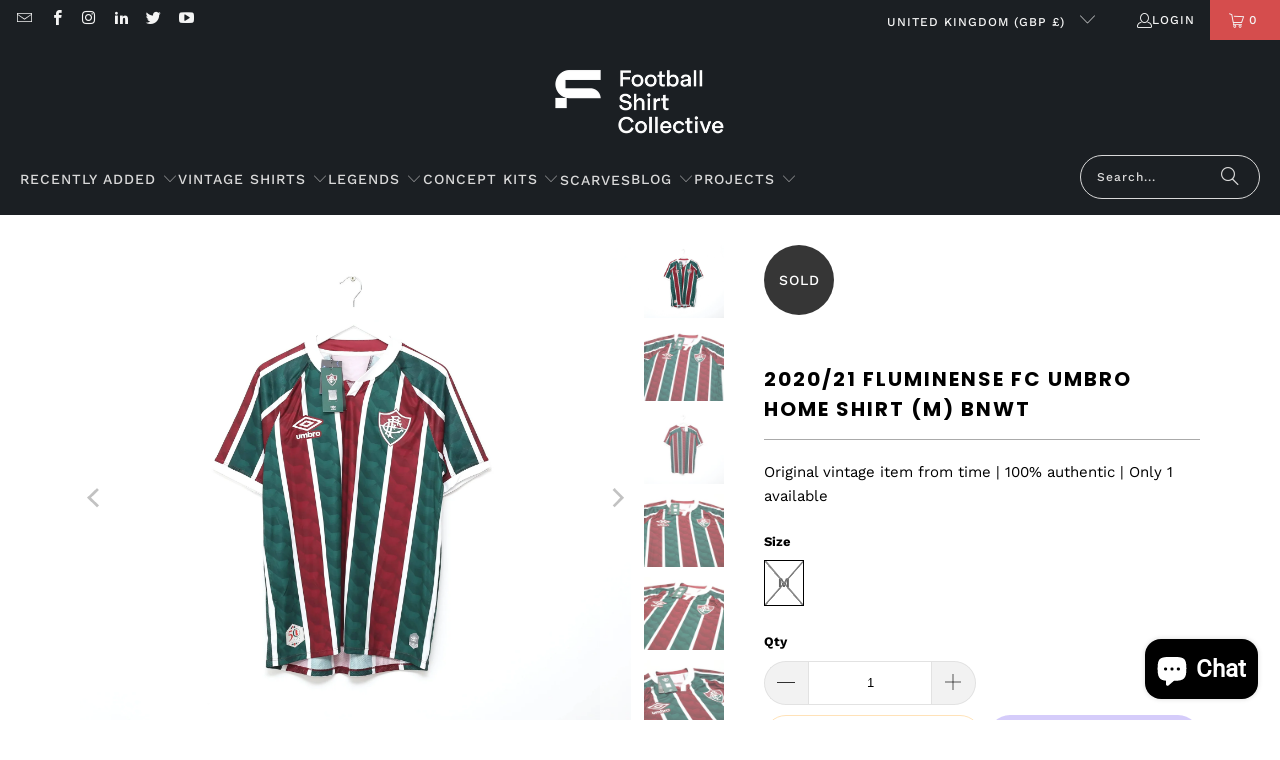

--- FILE ---
content_type: text/html; charset=utf-8
request_url: https://footballshirtcollective.com/collections/modern-classics/products/2020-21-fluminense-fc-third-shirt-bnwt
body_size: 50359
content:
<!DOCTYPE html>
<html class="no-js no-touch" lang="en">
  <head>
 <!-- TrustBox script -->
<script type="text/javascript" src="//widget.trustpilot.com/bootstrap/v5/tp.widget.bootstrap.min.js" async></script>
<!-- End TrustBox script -->

  <script type="application/ld+json">
{
  "@context": "https://schema.org",
  "@type": "Organization",
  "name": "Football Shirt Collective",
  "description": "Football Shirt Collective was founded in 2012. We launched a vintage football shirt marketplace and packed it with hand-picked gems, from the rarest retro kits to exclusive modern classics which would otherwise be hard to collect.",
  "url": "https://footballshirtcollective.com/",
  "logo": "https://footballshirtcollective.com/cdn/shop/files/400x200_410x_15766751-6f80-4e01-9ddc-e7adb81598d4_410x.png?v=1633724342",
  "sameAs": [
    "https://www.instagram.com/footballshirtcollective/",
    "https://twitter.com/thefootballsc",
    "https://www.facebook.com/footballshirtcollective/",
    "hhttps://uk.trustpilot.com/review/footballshirtcollective.com"
  ],
  "contactPoint": [{
    "@type": "ContactPoint",
    "contactType": "customer service",
    "email": "hello@thefootballshirtcollective.com",
    "url": "https://footballshirtcollective.com/pages/contact"
  }],
  "founders": [
    {
      "@type": "Person",
      "name": "Mike Maxwell",
      "jobTitle": "Founder",
      "description": "Mike founded FSC in 2012, and grew it from a buying and selling site, to the marketplace it is today. Alongside the day to day running of the business, Mike is always on the look out for new vintage shirts and modern classics to add to our store!",
      "image": "https://loveincorporated.blob.core.windows.net/contentimages/main/4f4c4a6d-27fe-4f94-98c7-e4a7a9c6b1b4-mike-maxwell.jpg",
      "sameAs": [
        "https://www.linkedin.com/in/mjmaxwell/",  "https://www.lovemoney.com/news/79686/my-side-hustle-how-mike-maxwell-launched-the-football-shirt-collective",      "https://talksport.com/football/695288/football-shirt-collective-84-shirt-money-suicide-calm-coronavirus/"
      ]
    }
  ],
  "address": {
    "@type": "PostalAddress",
    "streetAddress": "FSC Studio - 612, 394 Muswell Hill Broadway",
    "addressLocality": "London",
    "postalCode": "N10 1DJ",
    "addressCountry": "England"
  }
}
</script>

  <script type="application/ld+json">
{
    "@context": "https://schema.org",
    "@type": "WebSite",
    "url": "https://footballshirtcollective.com/",
    "@id": "https://footballshirtcollective.com/#website",
    "publisher": {
        "@type": "Organization",
        "name": "Football Shirt Collective",
        "description": "Football Shirt Collective was founded in 2012. We launched a vintage football shirt marketplace and packed it with hand-picked gems, from the rarest retro kits to exclusive modern classics which would otherwise be hard to collect.",
        "url": "https://footballshirtcollective.com/",
        "logo": "https://footballshirtcollective.com/cdn/shop/files/400x200_410x_15766751-6f80-4e01-9ddc-e7adb81598d4_410x.png?v=1633724342",
        "sameAs": [
            "https://www.instagram.com/footballshirtcollective/",
            "https://twitter.com/thefootballsc",
            "https://www.facebook.com/footballshirtcollective/",
            "https://uk.trustpilot.com/review/footballshirtcollective.com"
        ],
        "contactPoint": [
            {
                "@type": "ContactPoint",
                "contactType": "customer service",
                "email": "hello@thefootballshirtcollective.com",
                "url": "https://footballshirtcollective.com/pages/contact"
            }
        ],
        "founders": [
            {
                "@type": "Person",
                "name": "Mike Maxwell",
                "jobTitle": "Founder",
                "description": "Mike founded FSC in 2012, and grew it from a buying and selling site, to the marketplace it is today. Alongside the day to day running of the business, Mike is always on the look out for new vintage shirts and modern classics to add to our store!",
                "image": "https://loveincorporated.blob.core.windows.net/contentimages/main/4f4c4a6d-27fe-4f94-98c7-e4a7a9c6b1b4-mike-maxwell.jpg",
                "sameAs": [
                    "https://www.linkedin.com/in/mjmaxwell/",
                    "https://www.lovemoney.com/news/79686/my-side-hustle-how-mike-maxwell-launched-the-football-shirt-collective",
                    "https://talksport.com/football/695288/football-shirt-collective-84-shirt-money-suicide-calm-coronavirus/"
                ]
            }
        ],
        "address": {
            "@type": "PostalAddress",
            "streetAddress": "FSC Studio - 612, 394 Muswell Hill Broadway",
            "addressLocality": "London",
            "postalCode": "N10 1DJ",
            "addressCountry": "England"
        },
        "knowsAbout": [
            {
                "@type": "Thing",
                "@id": "https://www.wikidata.org/wiki/Q1902519",
                "name": "football shirt"
            },
            {
                "@type": "Thing",
                "@id": "https://www.wikidata.org/wiki/Q1573930",
                "name": "vintage clothing"
            },
            {
                "@type": "Thing",
                "@id": "https://www.wikidata.org/wiki/Q2736",
                "name": "association football"
            }
        ]
    }
}
</script>
  

 

 

















































































































 



  
  <!-- Copyright FeedArmy 2024 Version 4.05 -->
<!-- FeedArmy tutorial found at https://feedarmy.com/kb/shopify-microdata-for-google-shopping/ -->

<!-- CODE SETTINGS START -->
<!-- ALPHA2 CODE Please add your alpha2 code, you can find it here: https://help.shopify.com/en/api/custom-storefronts/storefront-api/reference/enum/countrycode --><!-- PRODUCT ID set your product id values are default, product_id, parent_id, sku--><!-- RETURNS How long is your returns policy in days? --><!-- SHIPPING How much do customer need to spend for free returns, assign your currency? --><!-- CODE SETTINGS END -->

<!-- ==================================== -->
<!-- DO NOT EDIT ANYTHING BELOW THIS LINE -->
<script type="application/ld+json" data-creator_name="FeedArmy">
{
  "@context": "http://schema.org/",
  "@type": "Product","@id": "https:\/\/footballshirtcollective.com\/products\/2020-21-fluminense-fc-third-shirt-bnwt",
  "name": "2020/21 FLUMINENSE FC Umbro Home Shirt (M) BNWT",
  "url": "https://footballshirtcollective.com/products/2020-21-fluminense-fc-third-shirt-bnwt",
  "sku": "shopify_GB_6177918648487_37798793937063","productID": "6177918648487",
  "brand": {
    "@type": "Brand",
    "name": "Football Shirt Collective"
  },
  "description": "Details of 2020\/21 Fluminense shirt\nSize:  M - Chest (pit to pit) - 21.5\" - Length - 29\"\n\nCondition: Excellent\nCondition details: Excellent BNWT unworn condition - bright colours throughout - no holes or material wear\nBrand: Umbro\n",
  "image": "https://footballshirtcollective.com/cdn/shop/files/2020-21-fluminense-fc-third-shirt-bnwt-41415385579767_1500x1500.jpg?v=1705141686","offers": {
    "@type": "Offer",
    "priceCurrency": "GBP",
    "price": "39.99",
    "itemCondition": "http://schema.org/NewCondition",
    "availability": "http://schema.org/OutOfStock",
    "priceValidUntil": "2027-01-21"
  }}
</script><!-- Copyright FeedArmy 2024 Version 4.05 -->  
  <script>
    window.Store = window.Store || {};
    window.Store.id = 11751708;
  </script>
    <meta charset="utf-8">
    <meta http-equiv="cleartype" content="on">
    <meta name="robots" content="index,follow">

    <!-- Mobile Specific Metas -->
    <meta name="HandheldFriendly" content="True">
    <meta name="MobileOptimized" content="320">
    <meta name="viewport" content="width=device-width,initial-scale=1">
    <meta name="theme-color" content="#ffffff">

    
    <title>
      2020/21 FLUMINENSE FC Umbro Home Shirt (M) BNWT - Football Shirt Collective
    </title>

    
      <meta name="description" content="Authentic, 2020/21 FLUMINENSE FC Umbro Home Shirt in size medium."/>
    

    <link rel="preconnect" href="https://fonts.shopifycdn.com" />
    <link rel="preconnect" href="https://cdn.shopify.com" />
    <link rel="preconnect" href="https://cdn.shopifycloud.com" />

    <link rel="dns-prefetch" href="https://v.shopify.com" />
    <link rel="dns-prefetch" href="https://www.youtube.com" />
    <link rel="dns-prefetch" href="https://vimeo.com" />

    <link href="//footballshirtcollective.com/cdn/shop/t/34/assets/jquery.min.js?v=147293088974801289311725735893" as="script" rel="preload">

    <!-- Stylesheet for Fancybox library -->
    <link rel="stylesheet" href="//footballshirtcollective.com/cdn/shop/t/34/assets/fancybox.css?v=19278034316635137701725735893" type="text/css" media="all" defer>

    <!-- Stylesheets for Turbo -->
    <link href="//footballshirtcollective.com/cdn/shop/t/34/assets/styles.css?v=32027100138924046881762591136" rel="stylesheet" type="text/css" media="all" />

    <!-- Icons -->
    
      <link rel="shortcut icon" type="image/x-icon" href="//footballshirtcollective.com/cdn/shop/files/FSC_Faviocon_180x180.png?v=1763796037">
      <link rel="apple-touch-icon" href="//footballshirtcollective.com/cdn/shop/files/FSC_Faviocon_180x180.png?v=1763796037"/>
      <link rel="apple-touch-icon" sizes="57x57" href="//footballshirtcollective.com/cdn/shop/files/FSC_Faviocon_57x57.png?v=1763796037"/>
      <link rel="apple-touch-icon" sizes="60x60" href="//footballshirtcollective.com/cdn/shop/files/FSC_Faviocon_60x60.png?v=1763796037"/>
      <link rel="apple-touch-icon" sizes="72x72" href="//footballshirtcollective.com/cdn/shop/files/FSC_Faviocon_72x72.png?v=1763796037"/>
      <link rel="apple-touch-icon" sizes="76x76" href="//footballshirtcollective.com/cdn/shop/files/FSC_Faviocon_76x76.png?v=1763796037"/>
      <link rel="apple-touch-icon" sizes="114x114" href="//footballshirtcollective.com/cdn/shop/files/FSC_Faviocon_114x114.png?v=1763796037"/>
      <link rel="apple-touch-icon" sizes="180x180" href="//footballshirtcollective.com/cdn/shop/files/FSC_Faviocon_180x180.png?v=1763796037"/>
      <link rel="apple-touch-icon" sizes="228x228" href="//footballshirtcollective.com/cdn/shop/files/FSC_Faviocon_228x228.png?v=1763796037"/>
    
    <link rel="canonical" href="https://footballshirtcollective.com/products/2020-21-fluminense-fc-third-shirt-bnwt"/>

    

    
      <script type="text/javascript" src="/services/javascripts/currencies.js" data-no-instant></script>
    

    
      <script src="//footballshirtcollective.com/cdn/shop/t/34/assets/currencies.js?v=1648699478663843391725735893" defer></script>
    

    
    <script>
      window.PXUTheme = window.PXUTheme || {};
      window.PXUTheme.version = '9.4.0';
      window.PXUTheme.name = 'Turbo';
    </script>
    


    
<template id="price-ui"><span class="price " data-price></span><span class="compare-at-price" data-compare-at-price></span><span class="unit-pricing" data-unit-pricing></span></template>
    <template id="price-ui-badge"><div class="price-ui-badge__sticker price-ui-badge__sticker--">
    <span class="price-ui-badge__sticker-text" data-badge></span>
  </div></template>
    
    <template id="price-ui__price"><span class="money" data-price></span></template>
    <template id="price-ui__price-range"><span class="price-min" data-price-min><span class="money" data-price></span></span> - <span class="price-max" data-price-max><span class="money" data-price></span></span></template>
    <template id="price-ui__unit-pricing"><span class="unit-quantity" data-unit-quantity></span> | <span class="unit-price" data-unit-price><span class="money" data-price></span></span> / <span class="unit-measurement" data-unit-measurement></span></template>
    <template id="price-ui-badge__percent-savings-range">Save up to <span data-price-percent></span>%</template>
    <template id="price-ui-badge__percent-savings">Save <span data-price-percent></span>%</template>
    <template id="price-ui-badge__price-savings-range">Save up to <span class="money" data-price></span></template>
    <template id="price-ui-badge__price-savings">Save <span class="money" data-price></span></template>
    <template id="price-ui-badge__on-sale">Sale</template>
    <template id="price-ui-badge__sold-out">Sold out</template>
    <template id="price-ui-badge__in-stock">In stock</template>
    

    <script>
      
window.PXUTheme = window.PXUTheme || {};


window.PXUTheme.theme_settings = {};
window.PXUTheme.currency = {};
window.PXUTheme.routes = window.PXUTheme.routes || {};


window.PXUTheme.theme_settings.display_tos_checkbox = false;
window.PXUTheme.theme_settings.go_to_checkout = true;
window.PXUTheme.theme_settings.cart_action = "redirect_cart";
window.PXUTheme.theme_settings.cart_shipping_calculator = true;


window.PXUTheme.theme_settings.collection_swatches = false;
window.PXUTheme.theme_settings.collection_secondary_image = false;


window.PXUTheme.currency.show_multiple_currencies = false;
window.PXUTheme.currency.shop_currency = "GBP";
window.PXUTheme.currency.default_currency = "GBP";
window.PXUTheme.currency.display_format = "money_format";
window.PXUTheme.currency.money_format = "£{{amount}}";
window.PXUTheme.currency.money_format_no_currency = "£{{amount}}";
window.PXUTheme.currency.money_format_currency = "£{{amount}} GBP";
window.PXUTheme.currency.native_multi_currency = true;
window.PXUTheme.currency.iso_code = "GBP";
window.PXUTheme.currency.symbol = "£";


window.PXUTheme.theme_settings.display_inventory_left = false;
window.PXUTheme.theme_settings.inventory_threshold = 10;
window.PXUTheme.theme_settings.limit_quantity = false;


window.PXUTheme.theme_settings.menu_position = null;


window.PXUTheme.theme_settings.newsletter_popup = false;
window.PXUTheme.theme_settings.newsletter_popup_days = "2";
window.PXUTheme.theme_settings.newsletter_popup_mobile = false;
window.PXUTheme.theme_settings.newsletter_popup_seconds = 0;


window.PXUTheme.theme_settings.pagination_type = "load_more";


window.PXUTheme.theme_settings.enable_shopify_collection_badges = false;
window.PXUTheme.theme_settings.quick_shop_thumbnail_position = null;
window.PXUTheme.theme_settings.product_form_style = "radio";
window.PXUTheme.theme_settings.sale_banner_enabled = true;
window.PXUTheme.theme_settings.display_savings = true;
window.PXUTheme.theme_settings.display_sold_out_price = false;
window.PXUTheme.theme_settings.free_text = "Free";
window.PXUTheme.theme_settings.video_looping = null;
window.PXUTheme.theme_settings.quick_shop_style = "popup";
window.PXUTheme.theme_settings.hover_enabled = false;


window.PXUTheme.routes.cart_url = "/cart";
window.PXUTheme.routes.cart_update_url = "/cart/update";
window.PXUTheme.routes.root_url = "/";
window.PXUTheme.routes.search_url = "/search";
window.PXUTheme.routes.all_products_collection_url = "/collections/all";
window.PXUTheme.routes.product_recommendations_url = "/recommendations/products";
window.PXUTheme.routes.predictive_search_url = "/search/suggest";


window.PXUTheme.theme_settings.image_loading_style = "fade-in";


window.PXUTheme.theme_settings.enable_autocomplete = true;


window.PXUTheme.theme_settings.page_dots_enabled = true;
window.PXUTheme.theme_settings.slideshow_arrow_size = "bold";


window.PXUTheme.theme_settings.quick_shop_enabled = false;


window.PXUTheme.translation = {};


window.PXUTheme.translation.agree_to_terms_warning = "You must agree with the terms and conditions to checkout.";
window.PXUTheme.translation.one_item_left = "item left";
window.PXUTheme.translation.items_left_text = "items left";
window.PXUTheme.translation.cart_savings_text = "Total Savings";
window.PXUTheme.translation.cart_discount_text = "Discount";
window.PXUTheme.translation.cart_subtotal_text = "Subtotal";
window.PXUTheme.translation.cart_remove_text = "Remove";
window.PXUTheme.translation.cart_free_text = "Free";


window.PXUTheme.translation.newsletter_success_text = "Thank you for joining our mailing list!";


window.PXUTheme.translation.notify_email = "Enter your email address...";
window.PXUTheme.translation.notify_email_value = "Translation missing: en.contact.fields.email";
window.PXUTheme.translation.notify_email_send = "Send";
window.PXUTheme.translation.notify_message_first = "Please notify me when ";
window.PXUTheme.translation.notify_message_last = " becomes available - ";
window.PXUTheme.translation.notify_success_text = "Thanks! We will notify you when this product becomes available!";


window.PXUTheme.translation.add_to_cart = "Add to Cart";
window.PXUTheme.translation.coming_soon_text = "Coming Soon";
window.PXUTheme.translation.sold_out_text = "Sold Out";
window.PXUTheme.translation.sale_text = "Sale";
window.PXUTheme.translation.savings_text = "You Save";
window.PXUTheme.translation.from_text = "from";
window.PXUTheme.translation.new_text = "New";
window.PXUTheme.translation.pre_order_text = "Pre-Order";
window.PXUTheme.translation.unavailable_text = "Unavailable";


window.PXUTheme.translation.all_results = "View all results";
window.PXUTheme.translation.no_results = "Sorry, no results!";


window.PXUTheme.media_queries = {};
window.PXUTheme.media_queries.small = window.matchMedia( "(max-width: 480px)" );
window.PXUTheme.media_queries.medium = window.matchMedia( "(max-width: 798px)" );
window.PXUTheme.media_queries.large = window.matchMedia( "(min-width: 799px)" );
window.PXUTheme.media_queries.larger = window.matchMedia( "(min-width: 960px)" );
window.PXUTheme.media_queries.xlarge = window.matchMedia( "(min-width: 1200px)" );
window.PXUTheme.media_queries.ie10 = window.matchMedia( "all and (-ms-high-contrast: none), (-ms-high-contrast: active)" );
window.PXUTheme.media_queries.tablet = window.matchMedia( "only screen and (min-width: 799px) and (max-width: 1024px)" );
window.PXUTheme.media_queries.mobile_and_tablet = window.matchMedia( "(max-width: 1024px)" );
    </script>

    

    
      <script src="//footballshirtcollective.com/cdn/shop/t/34/assets/instantclick.min.js?v=20092422000980684151725735893" data-no-instant defer></script>

      <script data-no-instant>
        window.addEventListener('DOMContentLoaded', function() {

          function inIframe() {
            try {
              return window.self !== window.top;
            } catch (e) {
              return true;
            }
          }

          if (!inIframe()){
            InstantClick.on('change', function() {

              $('head script[src*="shopify"]').each(function() {
                var script = document.createElement('script');
                script.type = 'text/javascript';
                script.src = $(this).attr('src');

                $('body').append(script);
              });

              $('body').removeClass('fancybox-active');
              $.fancybox.destroy();

              InstantClick.init();

            });
          }
        });
      </script>
    

    <script>
      
    </script>

    

<meta name="author" content="Football Shirt Collective">
<meta property="og:url" content="https://footballshirtcollective.com/products/2020-21-fluminense-fc-third-shirt-bnwt">
<meta property="og:site_name" content="Football Shirt Collective">




  <meta property="og:type" content="product">
  <meta property="og:title" content="2020/21 FLUMINENSE FC Umbro Home Shirt (M) BNWT">
  
    
      <meta property="og:image" content="https://footballshirtcollective.com/cdn/shop/files/2020-21-fluminense-fc-third-shirt-bnwt-41415385579767_600x.jpg?v=1705141686">
      <meta property="og:image:secure_url" content="https://footballshirtcollective.com/cdn/shop/files/2020-21-fluminense-fc-third-shirt-bnwt-41415385579767_600x.jpg?v=1705141686">
      
      <meta property="og:image:width" content="3872">
      <meta property="og:image:height" content="3548">
    
      <meta property="og:image" content="https://footballshirtcollective.com/cdn/shop/files/2020-21-fluminense-fc-third-shirt-bnwt-41415386333431_600x.jpg?v=1705141688">
      <meta property="og:image:secure_url" content="https://footballshirtcollective.com/cdn/shop/files/2020-21-fluminense-fc-third-shirt-bnwt-41415386333431_600x.jpg?v=1705141688">
      
      <meta property="og:image:width" content="3872">
      <meta property="og:image:height" content="3548">
    
      <meta property="og:image" content="https://footballshirtcollective.com/cdn/shop/files/2020-21-fluminense-fc-umbro-home-shirt-m-bnwt-41415385448695_600x.jpg?v=1705142224">
      <meta property="og:image:secure_url" content="https://footballshirtcollective.com/cdn/shop/files/2020-21-fluminense-fc-umbro-home-shirt-m-bnwt-41415385448695_600x.jpg?v=1705142224">
      
      <meta property="og:image:width" content="3872">
      <meta property="og:image:height" content="3548">
    
  
  <meta property="product:price:amount" content="39.99">
  <meta property="product:price:currency" content="GBP">



  <meta property="og:description" content="Authentic, 2020/21 FLUMINENSE FC Umbro Home Shirt in size medium.">



<script src="//cdn.shopify.com/s/files/1/0574/1140/3910/files/function.js" type="text/javascript"></script><script src="//cdn.shopify.com/s/files/1/0574/1140/3910/files/pre-loader.js" type="text/javascript"></script><script src="//cdn.shopify.com/s/files/1/0574/1140/3910/files/bootstrap-1.0.js?v=1715713965"></script><script src="//cdn.shopify.com/s/files/1/0574/1140/3910/files/global-mobile.js" type="text/javascript"></script>

  <meta name="twitter:site" content="@thefootballsc">

<meta name="twitter:card" content="summary">

  <meta name="twitter:title" content="2020/21 FLUMINENSE FC Umbro Home Shirt (M) BNWT">
  <meta name="twitter:description" content="Details of 2020/21 Fluminense shirt
Size:  M - Chest (pit to pit) - 21.5&quot; - Length - 29&quot;

Condition: Excellent
Condition details: Excellent BNWT unworn condition - bright colours throughout - no holes or material wear
Brand: Umbro
">
  <meta name="twitter:image" content="https://footballshirtcollective.com/cdn/shop/files/2020-21-fluminense-fc-third-shirt-bnwt-41415385579767_240x.jpg?v=1705141686">
  <meta name="twitter:image:width" content="240">
  <meta name="twitter:image:height" content="240">
  <meta name="twitter:image:alt" content="2020-21 Fluminense FC third shirt BNWT">


    <script>window.performance && window.performance.mark && window.performance.mark('shopify.content_for_header.start');</script><meta name="facebook-domain-verification" content="s458mttk1re7yzr1fkbrbnfmvbevnp">
<meta name="facebook-domain-verification" content="ndkbq7io2vst27vwccn4jmz51r400w">
<meta id="shopify-digital-wallet" name="shopify-digital-wallet" content="/11751708/digital_wallets/dialog">
<meta name="shopify-checkout-api-token" content="a2acc61977e171788277acfe39fe33a2">
<meta id="in-context-paypal-metadata" data-shop-id="11751708" data-venmo-supported="false" data-environment="production" data-locale="en_US" data-paypal-v4="true" data-currency="GBP">
<link rel="alternate" type="application/json+oembed" href="https://footballshirtcollective.com/products/2020-21-fluminense-fc-third-shirt-bnwt.oembed">
<script async="async" src="/checkouts/internal/preloads.js?locale=en-GB"></script>
<link rel="preconnect" href="https://shop.app" crossorigin="anonymous">
<script async="async" src="https://shop.app/checkouts/internal/preloads.js?locale=en-GB&shop_id=11751708" crossorigin="anonymous"></script>
<script id="apple-pay-shop-capabilities" type="application/json">{"shopId":11751708,"countryCode":"GB","currencyCode":"GBP","merchantCapabilities":["supports3DS"],"merchantId":"gid:\/\/shopify\/Shop\/11751708","merchantName":"Football Shirt Collective","requiredBillingContactFields":["postalAddress","email","phone"],"requiredShippingContactFields":["postalAddress","email","phone"],"shippingType":"shipping","supportedNetworks":["visa","maestro","masterCard","amex","discover","elo"],"total":{"type":"pending","label":"Football Shirt Collective","amount":"1.00"},"shopifyPaymentsEnabled":true,"supportsSubscriptions":true}</script>
<script id="shopify-features" type="application/json">{"accessToken":"a2acc61977e171788277acfe39fe33a2","betas":["rich-media-storefront-analytics"],"domain":"footballshirtcollective.com","predictiveSearch":true,"shopId":11751708,"locale":"en"}</script>
<script>var Shopify = Shopify || {};
Shopify.shop = "fsc-test.myshopify.com";
Shopify.locale = "en";
Shopify.currency = {"active":"GBP","rate":"1.0"};
Shopify.country = "GB";
Shopify.theme = {"name":"Copy of Turbo-chicago (09-02-2023) (27-06 \/\/\/\/","id":163306766583,"schema_name":"Turbo","schema_version":"9.4.0","theme_store_id":null,"role":"main"};
Shopify.theme.handle = "null";
Shopify.theme.style = {"id":null,"handle":null};
Shopify.cdnHost = "footballshirtcollective.com/cdn";
Shopify.routes = Shopify.routes || {};
Shopify.routes.root = "/";</script>
<script type="module">!function(o){(o.Shopify=o.Shopify||{}).modules=!0}(window);</script>
<script>!function(o){function n(){var o=[];function n(){o.push(Array.prototype.slice.apply(arguments))}return n.q=o,n}var t=o.Shopify=o.Shopify||{};t.loadFeatures=n(),t.autoloadFeatures=n()}(window);</script>
<script>
  window.ShopifyPay = window.ShopifyPay || {};
  window.ShopifyPay.apiHost = "shop.app\/pay";
  window.ShopifyPay.redirectState = null;
</script>
<script id="shop-js-analytics" type="application/json">{"pageType":"product"}</script>
<script defer="defer" async type="module" src="//footballshirtcollective.com/cdn/shopifycloud/shop-js/modules/v2/client.init-shop-cart-sync_BdyHc3Nr.en.esm.js"></script>
<script defer="defer" async type="module" src="//footballshirtcollective.com/cdn/shopifycloud/shop-js/modules/v2/chunk.common_Daul8nwZ.esm.js"></script>
<script type="module">
  await import("//footballshirtcollective.com/cdn/shopifycloud/shop-js/modules/v2/client.init-shop-cart-sync_BdyHc3Nr.en.esm.js");
await import("//footballshirtcollective.com/cdn/shopifycloud/shop-js/modules/v2/chunk.common_Daul8nwZ.esm.js");

  window.Shopify.SignInWithShop?.initShopCartSync?.({"fedCMEnabled":true,"windoidEnabled":true});

</script>
<script>
  window.Shopify = window.Shopify || {};
  if (!window.Shopify.featureAssets) window.Shopify.featureAssets = {};
  window.Shopify.featureAssets['shop-js'] = {"shop-cart-sync":["modules/v2/client.shop-cart-sync_QYOiDySF.en.esm.js","modules/v2/chunk.common_Daul8nwZ.esm.js"],"init-fed-cm":["modules/v2/client.init-fed-cm_DchLp9rc.en.esm.js","modules/v2/chunk.common_Daul8nwZ.esm.js"],"shop-button":["modules/v2/client.shop-button_OV7bAJc5.en.esm.js","modules/v2/chunk.common_Daul8nwZ.esm.js"],"init-windoid":["modules/v2/client.init-windoid_DwxFKQ8e.en.esm.js","modules/v2/chunk.common_Daul8nwZ.esm.js"],"shop-cash-offers":["modules/v2/client.shop-cash-offers_DWtL6Bq3.en.esm.js","modules/v2/chunk.common_Daul8nwZ.esm.js","modules/v2/chunk.modal_CQq8HTM6.esm.js"],"shop-toast-manager":["modules/v2/client.shop-toast-manager_CX9r1SjA.en.esm.js","modules/v2/chunk.common_Daul8nwZ.esm.js"],"init-shop-email-lookup-coordinator":["modules/v2/client.init-shop-email-lookup-coordinator_UhKnw74l.en.esm.js","modules/v2/chunk.common_Daul8nwZ.esm.js"],"pay-button":["modules/v2/client.pay-button_DzxNnLDY.en.esm.js","modules/v2/chunk.common_Daul8nwZ.esm.js"],"avatar":["modules/v2/client.avatar_BTnouDA3.en.esm.js"],"init-shop-cart-sync":["modules/v2/client.init-shop-cart-sync_BdyHc3Nr.en.esm.js","modules/v2/chunk.common_Daul8nwZ.esm.js"],"shop-login-button":["modules/v2/client.shop-login-button_D8B466_1.en.esm.js","modules/v2/chunk.common_Daul8nwZ.esm.js","modules/v2/chunk.modal_CQq8HTM6.esm.js"],"init-customer-accounts-sign-up":["modules/v2/client.init-customer-accounts-sign-up_C8fpPm4i.en.esm.js","modules/v2/client.shop-login-button_D8B466_1.en.esm.js","modules/v2/chunk.common_Daul8nwZ.esm.js","modules/v2/chunk.modal_CQq8HTM6.esm.js"],"init-shop-for-new-customer-accounts":["modules/v2/client.init-shop-for-new-customer-accounts_CVTO0Ztu.en.esm.js","modules/v2/client.shop-login-button_D8B466_1.en.esm.js","modules/v2/chunk.common_Daul8nwZ.esm.js","modules/v2/chunk.modal_CQq8HTM6.esm.js"],"init-customer-accounts":["modules/v2/client.init-customer-accounts_dRgKMfrE.en.esm.js","modules/v2/client.shop-login-button_D8B466_1.en.esm.js","modules/v2/chunk.common_Daul8nwZ.esm.js","modules/v2/chunk.modal_CQq8HTM6.esm.js"],"shop-follow-button":["modules/v2/client.shop-follow-button_CkZpjEct.en.esm.js","modules/v2/chunk.common_Daul8nwZ.esm.js","modules/v2/chunk.modal_CQq8HTM6.esm.js"],"lead-capture":["modules/v2/client.lead-capture_BntHBhfp.en.esm.js","modules/v2/chunk.common_Daul8nwZ.esm.js","modules/v2/chunk.modal_CQq8HTM6.esm.js"],"checkout-modal":["modules/v2/client.checkout-modal_CfxcYbTm.en.esm.js","modules/v2/chunk.common_Daul8nwZ.esm.js","modules/v2/chunk.modal_CQq8HTM6.esm.js"],"shop-login":["modules/v2/client.shop-login_Da4GZ2H6.en.esm.js","modules/v2/chunk.common_Daul8nwZ.esm.js","modules/v2/chunk.modal_CQq8HTM6.esm.js"],"payment-terms":["modules/v2/client.payment-terms_MV4M3zvL.en.esm.js","modules/v2/chunk.common_Daul8nwZ.esm.js","modules/v2/chunk.modal_CQq8HTM6.esm.js"]};
</script>
<script>(function() {
  var isLoaded = false;
  function asyncLoad() {
    if (isLoaded) return;
    isLoaded = true;
    var urls = ["https:\/\/ecommplugins-scripts.trustpilot.com\/v2.1\/js\/header.min.js?settings=eyJrZXkiOiJ2TWc1bmh1cjF1Mkw3YmZUIiwicyI6InNrdSJ9\u0026shop=fsc-test.myshopify.com","https:\/\/ecommplugins-trustboxsettings.trustpilot.com\/fsc-test.myshopify.com.js?settings=1748811372434\u0026shop=fsc-test.myshopify.com","https:\/\/widget.trustpilot.com\/bootstrap\/v5\/tp.widget.sync.bootstrap.min.js?shop=fsc-test.myshopify.com","https:\/\/ecommplugins-scripts.trustpilot.com\/v2.1\/js\/success.min.js?settings=eyJrZXkiOiJ2TWc1bmh1cjF1Mkw3YmZUIiwicyI6InNrdSIsInQiOlsib3JkZXJzL3BhaWQiLCJ0cnVzdHBpbG90T3JkZXJDb25maXJtZWQiXSwidiI6IiIsImEiOiJTaG9waWZ5LTIwMjEtMDQifQ==\u0026shop=fsc-test.myshopify.com","\/\/satcb.azureedge.net\/Scripts\/satcb.min.js?shop=fsc-test.myshopify.com"];
    for (var i = 0; i < urls.length; i++) {
      var s = document.createElement('script');
      s.type = 'text/javascript';
      s.async = true;
      s.src = urls[i];
      var x = document.getElementsByTagName('script')[0];
      x.parentNode.insertBefore(s, x);
    }
  };
  if(window.attachEvent) {
    window.attachEvent('onload', asyncLoad);
  } else {
    window.addEventListener('load', asyncLoad, false);
  }
})();</script>
<script id="__st">var __st={"a":11751708,"offset":0,"reqid":"1491c842-9354-4783-a160-224ba98ed599-1768976493","pageurl":"footballshirtcollective.com\/collections\/modern-classics\/products\/2020-21-fluminense-fc-third-shirt-bnwt","u":"febdf100d707","p":"product","rtyp":"product","rid":6177918648487};</script>
<script>window.ShopifyPaypalV4VisibilityTracking = true;</script>
<script id="captcha-bootstrap">!function(){'use strict';const t='contact',e='account',n='new_comment',o=[[t,t],['blogs',n],['comments',n],[t,'customer']],c=[[e,'customer_login'],[e,'guest_login'],[e,'recover_customer_password'],[e,'create_customer']],r=t=>t.map((([t,e])=>`form[action*='/${t}']:not([data-nocaptcha='true']) input[name='form_type'][value='${e}']`)).join(','),a=t=>()=>t?[...document.querySelectorAll(t)].map((t=>t.form)):[];function s(){const t=[...o],e=r(t);return a(e)}const i='password',u='form_key',d=['recaptcha-v3-token','g-recaptcha-response','h-captcha-response',i],f=()=>{try{return window.sessionStorage}catch{return}},m='__shopify_v',_=t=>t.elements[u];function p(t,e,n=!1){try{const o=window.sessionStorage,c=JSON.parse(o.getItem(e)),{data:r}=function(t){const{data:e,action:n}=t;return t[m]||n?{data:e,action:n}:{data:t,action:n}}(c);for(const[e,n]of Object.entries(r))t.elements[e]&&(t.elements[e].value=n);n&&o.removeItem(e)}catch(o){console.error('form repopulation failed',{error:o})}}const l='form_type',E='cptcha';function T(t){t.dataset[E]=!0}const w=window,h=w.document,L='Shopify',v='ce_forms',y='captcha';let A=!1;((t,e)=>{const n=(g='f06e6c50-85a8-45c8-87d0-21a2b65856fe',I='https://cdn.shopify.com/shopifycloud/storefront-forms-hcaptcha/ce_storefront_forms_captcha_hcaptcha.v1.5.2.iife.js',D={infoText:'Protected by hCaptcha',privacyText:'Privacy',termsText:'Terms'},(t,e,n)=>{const o=w[L][v],c=o.bindForm;if(c)return c(t,g,e,D).then(n);var r;o.q.push([[t,g,e,D],n]),r=I,A||(h.body.append(Object.assign(h.createElement('script'),{id:'captcha-provider',async:!0,src:r})),A=!0)});var g,I,D;w[L]=w[L]||{},w[L][v]=w[L][v]||{},w[L][v].q=[],w[L][y]=w[L][y]||{},w[L][y].protect=function(t,e){n(t,void 0,e),T(t)},Object.freeze(w[L][y]),function(t,e,n,w,h,L){const[v,y,A,g]=function(t,e,n){const i=e?o:[],u=t?c:[],d=[...i,...u],f=r(d),m=r(i),_=r(d.filter((([t,e])=>n.includes(e))));return[a(f),a(m),a(_),s()]}(w,h,L),I=t=>{const e=t.target;return e instanceof HTMLFormElement?e:e&&e.form},D=t=>v().includes(t);t.addEventListener('submit',(t=>{const e=I(t);if(!e)return;const n=D(e)&&!e.dataset.hcaptchaBound&&!e.dataset.recaptchaBound,o=_(e),c=g().includes(e)&&(!o||!o.value);(n||c)&&t.preventDefault(),c&&!n&&(function(t){try{if(!f())return;!function(t){const e=f();if(!e)return;const n=_(t);if(!n)return;const o=n.value;o&&e.removeItem(o)}(t);const e=Array.from(Array(32),(()=>Math.random().toString(36)[2])).join('');!function(t,e){_(t)||t.append(Object.assign(document.createElement('input'),{type:'hidden',name:u})),t.elements[u].value=e}(t,e),function(t,e){const n=f();if(!n)return;const o=[...t.querySelectorAll(`input[type='${i}']`)].map((({name:t})=>t)),c=[...d,...o],r={};for(const[a,s]of new FormData(t).entries())c.includes(a)||(r[a]=s);n.setItem(e,JSON.stringify({[m]:1,action:t.action,data:r}))}(t,e)}catch(e){console.error('failed to persist form',e)}}(e),e.submit())}));const S=(t,e)=>{t&&!t.dataset[E]&&(n(t,e.some((e=>e===t))),T(t))};for(const o of['focusin','change'])t.addEventListener(o,(t=>{const e=I(t);D(e)&&S(e,y())}));const B=e.get('form_key'),M=e.get(l),P=B&&M;t.addEventListener('DOMContentLoaded',(()=>{const t=y();if(P)for(const e of t)e.elements[l].value===M&&p(e,B);[...new Set([...A(),...v().filter((t=>'true'===t.dataset.shopifyCaptcha))])].forEach((e=>S(e,t)))}))}(h,new URLSearchParams(w.location.search),n,t,e,['guest_login'])})(!0,!1)}();</script>
<script integrity="sha256-4kQ18oKyAcykRKYeNunJcIwy7WH5gtpwJnB7kiuLZ1E=" data-source-attribution="shopify.loadfeatures" defer="defer" src="//footballshirtcollective.com/cdn/shopifycloud/storefront/assets/storefront/load_feature-a0a9edcb.js" crossorigin="anonymous"></script>
<script crossorigin="anonymous" defer="defer" src="//footballshirtcollective.com/cdn/shopifycloud/storefront/assets/shopify_pay/storefront-65b4c6d7.js?v=20250812"></script>
<script data-source-attribution="shopify.dynamic_checkout.dynamic.init">var Shopify=Shopify||{};Shopify.PaymentButton=Shopify.PaymentButton||{isStorefrontPortableWallets:!0,init:function(){window.Shopify.PaymentButton.init=function(){};var t=document.createElement("script");t.src="https://footballshirtcollective.com/cdn/shopifycloud/portable-wallets/latest/portable-wallets.en.js",t.type="module",document.head.appendChild(t)}};
</script>
<script data-source-attribution="shopify.dynamic_checkout.buyer_consent">
  function portableWalletsHideBuyerConsent(e){var t=document.getElementById("shopify-buyer-consent"),n=document.getElementById("shopify-subscription-policy-button");t&&n&&(t.classList.add("hidden"),t.setAttribute("aria-hidden","true"),n.removeEventListener("click",e))}function portableWalletsShowBuyerConsent(e){var t=document.getElementById("shopify-buyer-consent"),n=document.getElementById("shopify-subscription-policy-button");t&&n&&(t.classList.remove("hidden"),t.removeAttribute("aria-hidden"),n.addEventListener("click",e))}window.Shopify?.PaymentButton&&(window.Shopify.PaymentButton.hideBuyerConsent=portableWalletsHideBuyerConsent,window.Shopify.PaymentButton.showBuyerConsent=portableWalletsShowBuyerConsent);
</script>
<script>
  function portableWalletsCleanup(e){e&&e.src&&console.error("Failed to load portable wallets script "+e.src);var t=document.querySelectorAll("shopify-accelerated-checkout .shopify-payment-button__skeleton, shopify-accelerated-checkout-cart .wallet-cart-button__skeleton"),e=document.getElementById("shopify-buyer-consent");for(let e=0;e<t.length;e++)t[e].remove();e&&e.remove()}function portableWalletsNotLoadedAsModule(e){e instanceof ErrorEvent&&"string"==typeof e.message&&e.message.includes("import.meta")&&"string"==typeof e.filename&&e.filename.includes("portable-wallets")&&(window.removeEventListener("error",portableWalletsNotLoadedAsModule),window.Shopify.PaymentButton.failedToLoad=e,"loading"===document.readyState?document.addEventListener("DOMContentLoaded",window.Shopify.PaymentButton.init):window.Shopify.PaymentButton.init())}window.addEventListener("error",portableWalletsNotLoadedAsModule);
</script>

<script type="module" src="https://footballshirtcollective.com/cdn/shopifycloud/portable-wallets/latest/portable-wallets.en.js" onError="portableWalletsCleanup(this)" crossorigin="anonymous"></script>
<script nomodule>
  document.addEventListener("DOMContentLoaded", portableWalletsCleanup);
</script>

<script id='scb4127' type='text/javascript' async='' src='https://footballshirtcollective.com/cdn/shopifycloud/privacy-banner/storefront-banner.js'></script><link id="shopify-accelerated-checkout-styles" rel="stylesheet" media="screen" href="https://footballshirtcollective.com/cdn/shopifycloud/portable-wallets/latest/accelerated-checkout-backwards-compat.css" crossorigin="anonymous">
<style id="shopify-accelerated-checkout-cart">
        #shopify-buyer-consent {
  margin-top: 1em;
  display: inline-block;
  width: 100%;
}

#shopify-buyer-consent.hidden {
  display: none;
}

#shopify-subscription-policy-button {
  background: none;
  border: none;
  padding: 0;
  text-decoration: underline;
  font-size: inherit;
  cursor: pointer;
}

#shopify-subscription-policy-button::before {
  box-shadow: none;
}

      </style>

<script>window.performance && window.performance.mark && window.performance.mark('shopify.content_for_header.end');</script>

    <link rel="prev" href="/collections/modern-classics/products/2019-20-venezia-fc-home-shirt-bnwt">
    
  <!-- BEGIN app block: shopify://apps/sitemap-noindex-pro-seo/blocks/app-embed/4d815e2c-5af0-46ba-8301-d0f9cf660031 -->
<!-- END app block --><!-- BEGIN app block: shopify://apps/klaviyo-email-marketing-sms/blocks/klaviyo-onsite-embed/2632fe16-c075-4321-a88b-50b567f42507 -->












  <script async src="https://static.klaviyo.com/onsite/js/SFMYqy/klaviyo.js?company_id=SFMYqy"></script>
  <script>!function(){if(!window.klaviyo){window._klOnsite=window._klOnsite||[];try{window.klaviyo=new Proxy({},{get:function(n,i){return"push"===i?function(){var n;(n=window._klOnsite).push.apply(n,arguments)}:function(){for(var n=arguments.length,o=new Array(n),w=0;w<n;w++)o[w]=arguments[w];var t="function"==typeof o[o.length-1]?o.pop():void 0,e=new Promise((function(n){window._klOnsite.push([i].concat(o,[function(i){t&&t(i),n(i)}]))}));return e}}})}catch(n){window.klaviyo=window.klaviyo||[],window.klaviyo.push=function(){var n;(n=window._klOnsite).push.apply(n,arguments)}}}}();</script>

  
    <script id="viewed_product">
      if (item == null) {
        var _learnq = _learnq || [];

        var MetafieldReviews = null
        var MetafieldYotpoRating = null
        var MetafieldYotpoCount = null
        var MetafieldLooxRating = null
        var MetafieldLooxCount = null
        var okendoProduct = null
        var okendoProductReviewCount = null
        var okendoProductReviewAverageValue = null
        try {
          // The following fields are used for Customer Hub recently viewed in order to add reviews.
          // This information is not part of __kla_viewed. Instead, it is part of __kla_viewed_reviewed_items
          MetafieldReviews = {};
          MetafieldYotpoRating = null
          MetafieldYotpoCount = null
          MetafieldLooxRating = null
          MetafieldLooxCount = null

          okendoProduct = null
          // If the okendo metafield is not legacy, it will error, which then requires the new json formatted data
          if (okendoProduct && 'error' in okendoProduct) {
            okendoProduct = null
          }
          okendoProductReviewCount = okendoProduct ? okendoProduct.reviewCount : null
          okendoProductReviewAverageValue = okendoProduct ? okendoProduct.reviewAverageValue : null
        } catch (error) {
          console.error('Error in Klaviyo onsite reviews tracking:', error);
        }

        var item = {
          Name: "2020\/21 FLUMINENSE FC Umbro Home Shirt (M) BNWT",
          ProductID: 6177918648487,
          Categories: ["All","Brazil","Modern Classics","South American club football shirts"],
          ImageURL: "https://footballshirtcollective.com/cdn/shop/files/2020-21-fluminense-fc-third-shirt-bnwt-41415385579767_grande.jpg?v=1705141686",
          URL: "https://footballshirtcollective.com/products/2020-21-fluminense-fc-third-shirt-bnwt",
          Brand: "Football Shirt Collective",
          Price: "£39.99",
          Value: "39.99",
          CompareAtPrice: "£0.00"
        };
        _learnq.push(['track', 'Viewed Product', item]);
        _learnq.push(['trackViewedItem', {
          Title: item.Name,
          ItemId: item.ProductID,
          Categories: item.Categories,
          ImageUrl: item.ImageURL,
          Url: item.URL,
          Metadata: {
            Brand: item.Brand,
            Price: item.Price,
            Value: item.Value,
            CompareAtPrice: item.CompareAtPrice
          },
          metafields:{
            reviews: MetafieldReviews,
            yotpo:{
              rating: MetafieldYotpoRating,
              count: MetafieldYotpoCount,
            },
            loox:{
              rating: MetafieldLooxRating,
              count: MetafieldLooxCount,
            },
            okendo: {
              rating: okendoProductReviewAverageValue,
              count: okendoProductReviewCount,
            }
          }
        }]);
      }
    </script>
  




  <script>
    window.klaviyoReviewsProductDesignMode = false
  </script>







<!-- END app block --><script src="https://cdn.shopify.com/extensions/e8878072-2f6b-4e89-8082-94b04320908d/inbox-1254/assets/inbox-chat-loader.js" type="text/javascript" defer="defer"></script>
<link href="https://monorail-edge.shopifysvc.com" rel="dns-prefetch">
<script>(function(){if ("sendBeacon" in navigator && "performance" in window) {try {var session_token_from_headers = performance.getEntriesByType('navigation')[0].serverTiming.find(x => x.name == '_s').description;} catch {var session_token_from_headers = undefined;}var session_cookie_matches = document.cookie.match(/_shopify_s=([^;]*)/);var session_token_from_cookie = session_cookie_matches && session_cookie_matches.length === 2 ? session_cookie_matches[1] : "";var session_token = session_token_from_headers || session_token_from_cookie || "";function handle_abandonment_event(e) {var entries = performance.getEntries().filter(function(entry) {return /monorail-edge.shopifysvc.com/.test(entry.name);});if (!window.abandonment_tracked && entries.length === 0) {window.abandonment_tracked = true;var currentMs = Date.now();var navigation_start = performance.timing.navigationStart;var payload = {shop_id: 11751708,url: window.location.href,navigation_start,duration: currentMs - navigation_start,session_token,page_type: "product"};window.navigator.sendBeacon("https://monorail-edge.shopifysvc.com/v1/produce", JSON.stringify({schema_id: "online_store_buyer_site_abandonment/1.1",payload: payload,metadata: {event_created_at_ms: currentMs,event_sent_at_ms: currentMs}}));}}window.addEventListener('pagehide', handle_abandonment_event);}}());</script>
<script id="web-pixels-manager-setup">(function e(e,d,r,n,o){if(void 0===o&&(o={}),!Boolean(null===(a=null===(i=window.Shopify)||void 0===i?void 0:i.analytics)||void 0===a?void 0:a.replayQueue)){var i,a;window.Shopify=window.Shopify||{};var t=window.Shopify;t.analytics=t.analytics||{};var s=t.analytics;s.replayQueue=[],s.publish=function(e,d,r){return s.replayQueue.push([e,d,r]),!0};try{self.performance.mark("wpm:start")}catch(e){}var l=function(){var e={modern:/Edge?\/(1{2}[4-9]|1[2-9]\d|[2-9]\d{2}|\d{4,})\.\d+(\.\d+|)|Firefox\/(1{2}[4-9]|1[2-9]\d|[2-9]\d{2}|\d{4,})\.\d+(\.\d+|)|Chrom(ium|e)\/(9{2}|\d{3,})\.\d+(\.\d+|)|(Maci|X1{2}).+ Version\/(15\.\d+|(1[6-9]|[2-9]\d|\d{3,})\.\d+)([,.]\d+|)( \(\w+\)|)( Mobile\/\w+|) Safari\/|Chrome.+OPR\/(9{2}|\d{3,})\.\d+\.\d+|(CPU[ +]OS|iPhone[ +]OS|CPU[ +]iPhone|CPU IPhone OS|CPU iPad OS)[ +]+(15[._]\d+|(1[6-9]|[2-9]\d|\d{3,})[._]\d+)([._]\d+|)|Android:?[ /-](13[3-9]|1[4-9]\d|[2-9]\d{2}|\d{4,})(\.\d+|)(\.\d+|)|Android.+Firefox\/(13[5-9]|1[4-9]\d|[2-9]\d{2}|\d{4,})\.\d+(\.\d+|)|Android.+Chrom(ium|e)\/(13[3-9]|1[4-9]\d|[2-9]\d{2}|\d{4,})\.\d+(\.\d+|)|SamsungBrowser\/([2-9]\d|\d{3,})\.\d+/,legacy:/Edge?\/(1[6-9]|[2-9]\d|\d{3,})\.\d+(\.\d+|)|Firefox\/(5[4-9]|[6-9]\d|\d{3,})\.\d+(\.\d+|)|Chrom(ium|e)\/(5[1-9]|[6-9]\d|\d{3,})\.\d+(\.\d+|)([\d.]+$|.*Safari\/(?![\d.]+ Edge\/[\d.]+$))|(Maci|X1{2}).+ Version\/(10\.\d+|(1[1-9]|[2-9]\d|\d{3,})\.\d+)([,.]\d+|)( \(\w+\)|)( Mobile\/\w+|) Safari\/|Chrome.+OPR\/(3[89]|[4-9]\d|\d{3,})\.\d+\.\d+|(CPU[ +]OS|iPhone[ +]OS|CPU[ +]iPhone|CPU IPhone OS|CPU iPad OS)[ +]+(10[._]\d+|(1[1-9]|[2-9]\d|\d{3,})[._]\d+)([._]\d+|)|Android:?[ /-](13[3-9]|1[4-9]\d|[2-9]\d{2}|\d{4,})(\.\d+|)(\.\d+|)|Mobile Safari.+OPR\/([89]\d|\d{3,})\.\d+\.\d+|Android.+Firefox\/(13[5-9]|1[4-9]\d|[2-9]\d{2}|\d{4,})\.\d+(\.\d+|)|Android.+Chrom(ium|e)\/(13[3-9]|1[4-9]\d|[2-9]\d{2}|\d{4,})\.\d+(\.\d+|)|Android.+(UC? ?Browser|UCWEB|U3)[ /]?(15\.([5-9]|\d{2,})|(1[6-9]|[2-9]\d|\d{3,})\.\d+)\.\d+|SamsungBrowser\/(5\.\d+|([6-9]|\d{2,})\.\d+)|Android.+MQ{2}Browser\/(14(\.(9|\d{2,})|)|(1[5-9]|[2-9]\d|\d{3,})(\.\d+|))(\.\d+|)|K[Aa][Ii]OS\/(3\.\d+|([4-9]|\d{2,})\.\d+)(\.\d+|)/},d=e.modern,r=e.legacy,n=navigator.userAgent;return n.match(d)?"modern":n.match(r)?"legacy":"unknown"}(),u="modern"===l?"modern":"legacy",c=(null!=n?n:{modern:"",legacy:""})[u],f=function(e){return[e.baseUrl,"/wpm","/b",e.hashVersion,"modern"===e.buildTarget?"m":"l",".js"].join("")}({baseUrl:d,hashVersion:r,buildTarget:u}),m=function(e){var d=e.version,r=e.bundleTarget,n=e.surface,o=e.pageUrl,i=e.monorailEndpoint;return{emit:function(e){var a=e.status,t=e.errorMsg,s=(new Date).getTime(),l=JSON.stringify({metadata:{event_sent_at_ms:s},events:[{schema_id:"web_pixels_manager_load/3.1",payload:{version:d,bundle_target:r,page_url:o,status:a,surface:n,error_msg:t},metadata:{event_created_at_ms:s}}]});if(!i)return console&&console.warn&&console.warn("[Web Pixels Manager] No Monorail endpoint provided, skipping logging."),!1;try{return self.navigator.sendBeacon.bind(self.navigator)(i,l)}catch(e){}var u=new XMLHttpRequest;try{return u.open("POST",i,!0),u.setRequestHeader("Content-Type","text/plain"),u.send(l),!0}catch(e){return console&&console.warn&&console.warn("[Web Pixels Manager] Got an unhandled error while logging to Monorail."),!1}}}}({version:r,bundleTarget:l,surface:e.surface,pageUrl:self.location.href,monorailEndpoint:e.monorailEndpoint});try{o.browserTarget=l,function(e){var d=e.src,r=e.async,n=void 0===r||r,o=e.onload,i=e.onerror,a=e.sri,t=e.scriptDataAttributes,s=void 0===t?{}:t,l=document.createElement("script"),u=document.querySelector("head"),c=document.querySelector("body");if(l.async=n,l.src=d,a&&(l.integrity=a,l.crossOrigin="anonymous"),s)for(var f in s)if(Object.prototype.hasOwnProperty.call(s,f))try{l.dataset[f]=s[f]}catch(e){}if(o&&l.addEventListener("load",o),i&&l.addEventListener("error",i),u)u.appendChild(l);else{if(!c)throw new Error("Did not find a head or body element to append the script");c.appendChild(l)}}({src:f,async:!0,onload:function(){if(!function(){var e,d;return Boolean(null===(d=null===(e=window.Shopify)||void 0===e?void 0:e.analytics)||void 0===d?void 0:d.initialized)}()){var d=window.webPixelsManager.init(e)||void 0;if(d){var r=window.Shopify.analytics;r.replayQueue.forEach((function(e){var r=e[0],n=e[1],o=e[2];d.publishCustomEvent(r,n,o)})),r.replayQueue=[],r.publish=d.publishCustomEvent,r.visitor=d.visitor,r.initialized=!0}}},onerror:function(){return m.emit({status:"failed",errorMsg:"".concat(f," has failed to load")})},sri:function(e){var d=/^sha384-[A-Za-z0-9+/=]+$/;return"string"==typeof e&&d.test(e)}(c)?c:"",scriptDataAttributes:o}),m.emit({status:"loading"})}catch(e){m.emit({status:"failed",errorMsg:(null==e?void 0:e.message)||"Unknown error"})}}})({shopId: 11751708,storefrontBaseUrl: "https://footballshirtcollective.com",extensionsBaseUrl: "https://extensions.shopifycdn.com/cdn/shopifycloud/web-pixels-manager",monorailEndpoint: "https://monorail-edge.shopifysvc.com/unstable/produce_batch",surface: "storefront-renderer",enabledBetaFlags: ["2dca8a86"],webPixelsConfigList: [{"id":"3030024566","configuration":"{\"accountID\":\"SFMYqy\",\"webPixelConfig\":\"eyJlbmFibGVBZGRlZFRvQ2FydEV2ZW50cyI6IHRydWV9\"}","eventPayloadVersion":"v1","runtimeContext":"STRICT","scriptVersion":"524f6c1ee37bacdca7657a665bdca589","type":"APP","apiClientId":123074,"privacyPurposes":["ANALYTICS","MARKETING"],"dataSharingAdjustments":{"protectedCustomerApprovalScopes":["read_customer_address","read_customer_email","read_customer_name","read_customer_personal_data","read_customer_phone"]}},{"id":"375259383","configuration":"{\"pixelCode\":\"CN9LSUJC77U1J686OAQ0\"}","eventPayloadVersion":"v1","runtimeContext":"STRICT","scriptVersion":"22e92c2ad45662f435e4801458fb78cc","type":"APP","apiClientId":4383523,"privacyPurposes":["ANALYTICS","MARKETING","SALE_OF_DATA"],"dataSharingAdjustments":{"protectedCustomerApprovalScopes":["read_customer_address","read_customer_email","read_customer_name","read_customer_personal_data","read_customer_phone"]}},{"id":"212992247","configuration":"{\"pixel_id\":\"1673797836234800\",\"pixel_type\":\"facebook_pixel\",\"metaapp_system_user_token\":\"-\"}","eventPayloadVersion":"v1","runtimeContext":"OPEN","scriptVersion":"ca16bc87fe92b6042fbaa3acc2fbdaa6","type":"APP","apiClientId":2329312,"privacyPurposes":["ANALYTICS","MARKETING","SALE_OF_DATA"],"dataSharingAdjustments":{"protectedCustomerApprovalScopes":["read_customer_address","read_customer_email","read_customer_name","read_customer_personal_data","read_customer_phone"]}},{"id":"151093622","eventPayloadVersion":"1","runtimeContext":"LAX","scriptVersion":"2","type":"CUSTOM","privacyPurposes":["ANALYTICS","MARKETING"],"name":"Google Tag Manager By FeedArmy"},{"id":"188121462","eventPayloadVersion":"v1","runtimeContext":"LAX","scriptVersion":"1","type":"CUSTOM","privacyPurposes":["ANALYTICS"],"name":"Google Analytics tag (migrated)"},{"id":"shopify-app-pixel","configuration":"{}","eventPayloadVersion":"v1","runtimeContext":"STRICT","scriptVersion":"0450","apiClientId":"shopify-pixel","type":"APP","privacyPurposes":["ANALYTICS","MARKETING"]},{"id":"shopify-custom-pixel","eventPayloadVersion":"v1","runtimeContext":"LAX","scriptVersion":"0450","apiClientId":"shopify-pixel","type":"CUSTOM","privacyPurposes":["ANALYTICS","MARKETING"]}],isMerchantRequest: false,initData: {"shop":{"name":"Football Shirt Collective","paymentSettings":{"currencyCode":"GBP"},"myshopifyDomain":"fsc-test.myshopify.com","countryCode":"GB","storefrontUrl":"https:\/\/footballshirtcollective.com"},"customer":null,"cart":null,"checkout":null,"productVariants":[{"price":{"amount":39.99,"currencyCode":"GBP"},"product":{"title":"2020\/21 FLUMINENSE FC Umbro Home Shirt (M) BNWT","vendor":"Football Shirt Collective","id":"6177918648487","untranslatedTitle":"2020\/21 FLUMINENSE FC Umbro Home Shirt (M) BNWT","url":"\/products\/2020-21-fluminense-fc-third-shirt-bnwt","type":"Brazil"},"id":"37798793937063","image":{"src":"\/\/footballshirtcollective.com\/cdn\/shop\/files\/2020-21-fluminense-fc-third-shirt-bnwt-41415385579767.jpg?v=1705141686"},"sku":"","title":"M","untranslatedTitle":"M"}],"purchasingCompany":null},},"https://footballshirtcollective.com/cdn","fcfee988w5aeb613cpc8e4bc33m6693e112",{"modern":"","legacy":""},{"shopId":"11751708","storefrontBaseUrl":"https:\/\/footballshirtcollective.com","extensionBaseUrl":"https:\/\/extensions.shopifycdn.com\/cdn\/shopifycloud\/web-pixels-manager","surface":"storefront-renderer","enabledBetaFlags":"[\"2dca8a86\"]","isMerchantRequest":"false","hashVersion":"fcfee988w5aeb613cpc8e4bc33m6693e112","publish":"custom","events":"[[\"page_viewed\",{}],[\"product_viewed\",{\"productVariant\":{\"price\":{\"amount\":39.99,\"currencyCode\":\"GBP\"},\"product\":{\"title\":\"2020\/21 FLUMINENSE FC Umbro Home Shirt (M) BNWT\",\"vendor\":\"Football Shirt Collective\",\"id\":\"6177918648487\",\"untranslatedTitle\":\"2020\/21 FLUMINENSE FC Umbro Home Shirt (M) BNWT\",\"url\":\"\/products\/2020-21-fluminense-fc-third-shirt-bnwt\",\"type\":\"Brazil\"},\"id\":\"37798793937063\",\"image\":{\"src\":\"\/\/footballshirtcollective.com\/cdn\/shop\/files\/2020-21-fluminense-fc-third-shirt-bnwt-41415385579767.jpg?v=1705141686\"},\"sku\":\"\",\"title\":\"M\",\"untranslatedTitle\":\"M\"}}]]"});</script><script>
  window.ShopifyAnalytics = window.ShopifyAnalytics || {};
  window.ShopifyAnalytics.meta = window.ShopifyAnalytics.meta || {};
  window.ShopifyAnalytics.meta.currency = 'GBP';
  var meta = {"product":{"id":6177918648487,"gid":"gid:\/\/shopify\/Product\/6177918648487","vendor":"Football Shirt Collective","type":"Brazil","handle":"2020-21-fluminense-fc-third-shirt-bnwt","variants":[{"id":37798793937063,"price":3999,"name":"2020\/21 FLUMINENSE FC Umbro Home Shirt (M) BNWT - M","public_title":"M","sku":""}],"remote":false},"page":{"pageType":"product","resourceType":"product","resourceId":6177918648487,"requestId":"1491c842-9354-4783-a160-224ba98ed599-1768976493"}};
  for (var attr in meta) {
    window.ShopifyAnalytics.meta[attr] = meta[attr];
  }
</script>
<script class="analytics">
  (function () {
    var customDocumentWrite = function(content) {
      var jquery = null;

      if (window.jQuery) {
        jquery = window.jQuery;
      } else if (window.Checkout && window.Checkout.$) {
        jquery = window.Checkout.$;
      }

      if (jquery) {
        jquery('body').append(content);
      }
    };

    var hasLoggedConversion = function(token) {
      if (token) {
        return document.cookie.indexOf('loggedConversion=' + token) !== -1;
      }
      return false;
    }

    var setCookieIfConversion = function(token) {
      if (token) {
        var twoMonthsFromNow = new Date(Date.now());
        twoMonthsFromNow.setMonth(twoMonthsFromNow.getMonth() + 2);

        document.cookie = 'loggedConversion=' + token + '; expires=' + twoMonthsFromNow;
      }
    }

    var trekkie = window.ShopifyAnalytics.lib = window.trekkie = window.trekkie || [];
    if (trekkie.integrations) {
      return;
    }
    trekkie.methods = [
      'identify',
      'page',
      'ready',
      'track',
      'trackForm',
      'trackLink'
    ];
    trekkie.factory = function(method) {
      return function() {
        var args = Array.prototype.slice.call(arguments);
        args.unshift(method);
        trekkie.push(args);
        return trekkie;
      };
    };
    for (var i = 0; i < trekkie.methods.length; i++) {
      var key = trekkie.methods[i];
      trekkie[key] = trekkie.factory(key);
    }
    trekkie.load = function(config) {
      trekkie.config = config || {};
      trekkie.config.initialDocumentCookie = document.cookie;
      var first = document.getElementsByTagName('script')[0];
      var script = document.createElement('script');
      script.type = 'text/javascript';
      script.onerror = function(e) {
        var scriptFallback = document.createElement('script');
        scriptFallback.type = 'text/javascript';
        scriptFallback.onerror = function(error) {
                var Monorail = {
      produce: function produce(monorailDomain, schemaId, payload) {
        var currentMs = new Date().getTime();
        var event = {
          schema_id: schemaId,
          payload: payload,
          metadata: {
            event_created_at_ms: currentMs,
            event_sent_at_ms: currentMs
          }
        };
        return Monorail.sendRequest("https://" + monorailDomain + "/v1/produce", JSON.stringify(event));
      },
      sendRequest: function sendRequest(endpointUrl, payload) {
        // Try the sendBeacon API
        if (window && window.navigator && typeof window.navigator.sendBeacon === 'function' && typeof window.Blob === 'function' && !Monorail.isIos12()) {
          var blobData = new window.Blob([payload], {
            type: 'text/plain'
          });

          if (window.navigator.sendBeacon(endpointUrl, blobData)) {
            return true;
          } // sendBeacon was not successful

        } // XHR beacon

        var xhr = new XMLHttpRequest();

        try {
          xhr.open('POST', endpointUrl);
          xhr.setRequestHeader('Content-Type', 'text/plain');
          xhr.send(payload);
        } catch (e) {
          console.log(e);
        }

        return false;
      },
      isIos12: function isIos12() {
        return window.navigator.userAgent.lastIndexOf('iPhone; CPU iPhone OS 12_') !== -1 || window.navigator.userAgent.lastIndexOf('iPad; CPU OS 12_') !== -1;
      }
    };
    Monorail.produce('monorail-edge.shopifysvc.com',
      'trekkie_storefront_load_errors/1.1',
      {shop_id: 11751708,
      theme_id: 163306766583,
      app_name: "storefront",
      context_url: window.location.href,
      source_url: "//footballshirtcollective.com/cdn/s/trekkie.storefront.cd680fe47e6c39ca5d5df5f0a32d569bc48c0f27.min.js"});

        };
        scriptFallback.async = true;
        scriptFallback.src = '//footballshirtcollective.com/cdn/s/trekkie.storefront.cd680fe47e6c39ca5d5df5f0a32d569bc48c0f27.min.js';
        first.parentNode.insertBefore(scriptFallback, first);
      };
      script.async = true;
      script.src = '//footballshirtcollective.com/cdn/s/trekkie.storefront.cd680fe47e6c39ca5d5df5f0a32d569bc48c0f27.min.js';
      first.parentNode.insertBefore(script, first);
    };
    trekkie.load(
      {"Trekkie":{"appName":"storefront","development":false,"defaultAttributes":{"shopId":11751708,"isMerchantRequest":null,"themeId":163306766583,"themeCityHash":"16986664364288619245","contentLanguage":"en","currency":"GBP","eventMetadataId":"0603b523-388b-44c2-8db7-3599606a5881"},"isServerSideCookieWritingEnabled":true,"monorailRegion":"shop_domain","enabledBetaFlags":["65f19447"]},"Session Attribution":{},"S2S":{"facebookCapiEnabled":true,"source":"trekkie-storefront-renderer","apiClientId":580111}}
    );

    var loaded = false;
    trekkie.ready(function() {
      if (loaded) return;
      loaded = true;

      window.ShopifyAnalytics.lib = window.trekkie;

      var originalDocumentWrite = document.write;
      document.write = customDocumentWrite;
      try { window.ShopifyAnalytics.merchantGoogleAnalytics.call(this); } catch(error) {};
      document.write = originalDocumentWrite;

      window.ShopifyAnalytics.lib.page(null,{"pageType":"product","resourceType":"product","resourceId":6177918648487,"requestId":"1491c842-9354-4783-a160-224ba98ed599-1768976493","shopifyEmitted":true});

      var match = window.location.pathname.match(/checkouts\/(.+)\/(thank_you|post_purchase)/)
      var token = match? match[1]: undefined;
      if (!hasLoggedConversion(token)) {
        setCookieIfConversion(token);
        window.ShopifyAnalytics.lib.track("Viewed Product",{"currency":"GBP","variantId":37798793937063,"productId":6177918648487,"productGid":"gid:\/\/shopify\/Product\/6177918648487","name":"2020\/21 FLUMINENSE FC Umbro Home Shirt (M) BNWT - M","price":"39.99","sku":"","brand":"Football Shirt Collective","variant":"M","category":"Brazil","nonInteraction":true,"remote":false},undefined,undefined,{"shopifyEmitted":true});
      window.ShopifyAnalytics.lib.track("monorail:\/\/trekkie_storefront_viewed_product\/1.1",{"currency":"GBP","variantId":37798793937063,"productId":6177918648487,"productGid":"gid:\/\/shopify\/Product\/6177918648487","name":"2020\/21 FLUMINENSE FC Umbro Home Shirt (M) BNWT - M","price":"39.99","sku":"","brand":"Football Shirt Collective","variant":"M","category":"Brazil","nonInteraction":true,"remote":false,"referer":"https:\/\/footballshirtcollective.com\/collections\/modern-classics\/products\/2020-21-fluminense-fc-third-shirt-bnwt"});
      }
    });


        var eventsListenerScript = document.createElement('script');
        eventsListenerScript.async = true;
        eventsListenerScript.src = "//footballshirtcollective.com/cdn/shopifycloud/storefront/assets/shop_events_listener-3da45d37.js";
        document.getElementsByTagName('head')[0].appendChild(eventsListenerScript);

})();</script>
  <script>
  if (!window.ga || (window.ga && typeof window.ga !== 'function')) {
    window.ga = function ga() {
      (window.ga.q = window.ga.q || []).push(arguments);
      if (window.Shopify && window.Shopify.analytics && typeof window.Shopify.analytics.publish === 'function') {
        window.Shopify.analytics.publish("ga_stub_called", {}, {sendTo: "google_osp_migration"});
      }
      console.error("Shopify's Google Analytics stub called with:", Array.from(arguments), "\nSee https://help.shopify.com/manual/promoting-marketing/pixels/pixel-migration#google for more information.");
    };
    if (window.Shopify && window.Shopify.analytics && typeof window.Shopify.analytics.publish === 'function') {
      window.Shopify.analytics.publish("ga_stub_initialized", {}, {sendTo: "google_osp_migration"});
    }
  }
</script>
<script
  defer
  src="https://footballshirtcollective.com/cdn/shopifycloud/perf-kit/shopify-perf-kit-3.0.4.min.js"
  data-application="storefront-renderer"
  data-shop-id="11751708"
  data-render-region="gcp-us-east1"
  data-page-type="product"
  data-theme-instance-id="163306766583"
  data-theme-name="Turbo"
  data-theme-version="9.4.0"
  data-monorail-region="shop_domain"
  data-resource-timing-sampling-rate="10"
  data-shs="true"
  data-shs-beacon="true"
  data-shs-export-with-fetch="true"
  data-shs-logs-sample-rate="1"
  data-shs-beacon-endpoint="https://footballshirtcollective.com/api/collect"
></script>
</head>

  

  <noscript>
    <style>
      .product_section .product_form,
      .product_gallery {
        opacity: 1;
      }

      .multi_select,
      form .select {
        display: block !important;
      }

      .image-element__wrap {
        display: none;
      }
    </style>
  </noscript>

  <body class="product-fsc-product"
        data-money-format="£{{amount}}"
        data-shop-currency="GBP"
        data-shop-url="https://footballshirtcollective.com">

  <script>
    document.documentElement.className=document.documentElement.className.replace(/\bno-js\b/,'js');
    if(window.Shopify&&window.Shopify.designMode)document.documentElement.className+=' in-theme-editor';
    if(('ontouchstart' in window)||window.DocumentTouch&&document instanceof DocumentTouch)document.documentElement.className=document.documentElement.className.replace(/\bno-touch\b/,'has-touch');
  </script>

    
    <svg
      class="icon-star-reference"
      aria-hidden="true"
      focusable="false"
      role="presentation"
      xmlns="http://www.w3.org/2000/svg" width="20" height="20" viewBox="3 3 17 17" fill="none"
    >
      <symbol id="icon-star">
        <rect class="icon-star-background" width="20" height="20" fill="currentColor"/>
        <path d="M10 3L12.163 7.60778L17 8.35121L13.5 11.9359L14.326 17L10 14.6078L5.674 17L6.5 11.9359L3 8.35121L7.837 7.60778L10 3Z" stroke="currentColor" stroke-width="2" stroke-linecap="round" stroke-linejoin="round" fill="none"/>
      </symbol>
      <clipPath id="icon-star-clip">
        <path d="M10 3L12.163 7.60778L17 8.35121L13.5 11.9359L14.326 17L10 14.6078L5.674 17L6.5 11.9359L3 8.35121L7.837 7.60778L10 3Z" stroke="currentColor" stroke-width="2" stroke-linecap="round" stroke-linejoin="round"/>
      </clipPath>
    </svg>
    


    <!-- BEGIN sections: header-group -->
<div id="shopify-section-sections--22809165955319__header" class="shopify-section shopify-section-group-header-group shopify-section--header"><script
  type="application/json"
  data-section-type="header"
  data-section-id="sections--22809165955319__header"
>
</script>



<script type="application/ld+json">
  {
    "@context": "http://schema.org",
    "@type": "Organization",
    "name": "Football Shirt Collective",
    
      
      "logo": "https://footballshirtcollective.com/cdn/shop/files/400x200-white_400x.png?v=1738608467",
    
    "sameAs": [
      "",
      "",
      "",
      "",
      "https://www.facebook.com/footballshirtcollective/",
      "",
      "",
      "https://www.instagram.com/footballshirtcollective/",
      "",
      "https://www.linkedin.com/company/15089256/admin/feed/posts/",
      "",
      "",
      "",
      "",
      "",
      "",
      "",
      "",
      "",
      "",
      "",
      "https://twitter.com/thefootballsc",
      "",
      "",
      "https://www.youtube.com/channel/UCxNhTLuTj4OG_b1otAWm8ag"
    ],
    "url": "https://footballshirtcollective.com"
  }
</script>




<header id="header" class="mobile_nav-fixed--true">
  

  <div class="top-bar">
    <details data-mobile-menu>
      <summary class="mobile_nav dropdown_link" data-mobile-menu-trigger>
        <div data-mobile-menu-icon>
          <span></span>
          <span></span>
          <span></span>
          <span></span>
        </div>

        <span class="mobile-menu-title">Menu</span>
      </summary>
      <div class="mobile-menu-container dropdown" data-nav>
        <ul class="menu" id="mobile_menu">
          
  <template data-nav-parent-template>
    <li class="sublink">
      <a href="#" data-no-instant class="parent-link--true"><div class="mobile-menu-item-title" data-nav-title></div><span class="right icon-down-arrow"></span></a>
      <ul class="mobile-mega-menu" data-meganav-target-container>
      </ul>
    </li>
  </template>
  
    
      <li data-mobile-dropdown-rel="recently-added" data-meganav-mobile-target="recently-added">
        
          <a data-nav-title data-no-instant href="https://footballshirtcollective.com/collections/football-shirts" class="parent-link--true">
            Recently added
          </a>
        
      </li>
    
  
    
      <li data-mobile-dropdown-rel="vintage-shirts" data-meganav-mobile-target="vintage-shirts">
        
          <a data-nav-title data-no-instant href="/collections/football-shirts" class="parent-link--true">
            Vintage shirts
          </a>
        
      </li>
    
  
    
      <li data-mobile-dropdown-rel="legends" data-meganav-mobile-target="legends">
        
          <a data-nav-title data-no-instant href="/collections/legend-football-shirts" class="parent-link--true">
            legends
          </a>
        
      </li>
    
  
    
      <li data-mobile-dropdown-rel="concept-kits" data-meganav-mobile-target="concept-kits">
        
          <a data-nav-title data-no-instant href="/collections/concept-kits" class="parent-link--true">
            Concept kits
          </a>
        
      </li>
    
  
    
      <li data-mobile-dropdown-rel="scarves" data-meganav-mobile-target="scarves">
        
          <a data-nav-title data-no-instant href="/collections/fan-favourite" class="parent-link--true">
            Scarves
          </a>
        
      </li>
    
  
    
      <li data-mobile-dropdown-rel="blog" class="sublink" data-meganav-mobile-target="blog">
        
          <a data-no-instant href="/pages/blogs" class="parent-link--true">
            <div class="mobile-menu-item-title" data-nav-title>Blog</div>
            <span class="right icon-down-arrow"></span>
          </a>
        
        <ul>
          
            
              <li><a href="/blogs/collectors-club">Collectors Club</a></li>
            
          
            
              <li><a href="/blogs/interviews">Interviews</a></li>
            
          
            
              <li><a href="/blogs/things-we-like">Things We Like</a></li>
            
          
        </ul>
      </li>
    
  
    
      <li data-mobile-dropdown-rel="projects" class="sublink" data-meganav-mobile-target="projects">
        
          <a data-no-instant href="/pages/acast-x-home-of-football" class="parent-link--true">
            <div class="mobile-menu-item-title" data-nav-title>Projects</div>
            <span class="right icon-down-arrow"></span>
          </a>
        
        <ul>
          
            
              <li><a href="/pages/acast-x-home-of-football">Acast x Home of Football</a></li>
            
          
            
              <li><a href="/pages/designing-the-beautiful-game-x-the-design-museum">Designing the Beautiful game</a></li>
            
          
            
              <li><a href="/products/your-first-football-shirt">Your First Football Shirt</a></li>
            
          
            
              <li><a href="/products/the-84-football-shirt">The 84</a></li>
            
          
        </ul>
      </li>
    
  


          
  <template data-nav-parent-template>
    <li class="sublink">
      <a href="#" data-no-instant class="parent-link--true"><div class="mobile-menu-item-title" data-nav-title></div><span class="right icon-down-arrow"></span></a>
      <ul class="mobile-mega-menu" data-meganav-target-container>
      </ul>
    </li>
  </template>
  


          
  



          

          
            
              <li data-no-instant>
                <a href="https://footballshirtcollective.com/customer_authentication/redirect?locale=en&region_country=GB" id="customer_login_link">Login</a>
              </li>
            
          

          
            
<li
    data-mobile-dropdown-rel="catalog-no-link"
    class="sublink"
  >
  <a
    data-mobile-dropdown-rel="catalog-no-link"
    class="parent-link--false"
  >
  United Kingdom (GBP £)<span class="right icon-down-arrow"></span>
  </a>

    <ul
      class="
        mobile-menu__disclosure
        disclosure-text-style-uppercase
      "
    ><form method="post" action="/localization" id="localization_form" accept-charset="UTF-8" class="selectors-form disclosure__mobile-menu" enctype="multipart/form-data"><input type="hidden" name="form_type" value="localization" /><input type="hidden" name="utf8" value="✓" /><input type="hidden" name="_method" value="put" /><input type="hidden" name="return_to" value="/collections/modern-classics/products/2020-21-fluminense-fc-third-shirt-bnwt" /><input
          type="hidden"
          name="country_code"
          id="CountrySelector"
          value="GB"
          data-disclosure-input
        />

        
          <li
            class="
              disclosure-list__item
              
            "
          >
            <button
              type="submit"
              class="disclosure__button"
              name="country_code"
              value="AF"
            >
              Afghanistan (AFN ؋)
            </button>
          </li>
          <li
            class="
              disclosure-list__item
              
            "
          >
            <button
              type="submit"
              class="disclosure__button"
              name="country_code"
              value="AX"
            >
              Åland Islands (EUR €)
            </button>
          </li>
          <li
            class="
              disclosure-list__item
              
            "
          >
            <button
              type="submit"
              class="disclosure__button"
              name="country_code"
              value="AL"
            >
              Albania (ALL L)
            </button>
          </li>
          <li
            class="
              disclosure-list__item
              
            "
          >
            <button
              type="submit"
              class="disclosure__button"
              name="country_code"
              value="DZ"
            >
              Algeria (DZD د.ج)
            </button>
          </li>
          <li
            class="
              disclosure-list__item
              
            "
          >
            <button
              type="submit"
              class="disclosure__button"
              name="country_code"
              value="AD"
            >
              Andorra (EUR €)
            </button>
          </li>
          <li
            class="
              disclosure-list__item
              
            "
          >
            <button
              type="submit"
              class="disclosure__button"
              name="country_code"
              value="AO"
            >
              Angola (GBP £)
            </button>
          </li>
          <li
            class="
              disclosure-list__item
              
            "
          >
            <button
              type="submit"
              class="disclosure__button"
              name="country_code"
              value="AI"
            >
              Anguilla (XCD $)
            </button>
          </li>
          <li
            class="
              disclosure-list__item
              
            "
          >
            <button
              type="submit"
              class="disclosure__button"
              name="country_code"
              value="AG"
            >
              Antigua &amp; Barbuda (XCD $)
            </button>
          </li>
          <li
            class="
              disclosure-list__item
              
            "
          >
            <button
              type="submit"
              class="disclosure__button"
              name="country_code"
              value="AR"
            >
              Argentina (GBP £)
            </button>
          </li>
          <li
            class="
              disclosure-list__item
              
            "
          >
            <button
              type="submit"
              class="disclosure__button"
              name="country_code"
              value="AM"
            >
              Armenia (AMD դր.)
            </button>
          </li>
          <li
            class="
              disclosure-list__item
              
            "
          >
            <button
              type="submit"
              class="disclosure__button"
              name="country_code"
              value="AW"
            >
              Aruba (AWG ƒ)
            </button>
          </li>
          <li
            class="
              disclosure-list__item
              
            "
          >
            <button
              type="submit"
              class="disclosure__button"
              name="country_code"
              value="AC"
            >
              Ascension Island (SHP £)
            </button>
          </li>
          <li
            class="
              disclosure-list__item
              
            "
          >
            <button
              type="submit"
              class="disclosure__button"
              name="country_code"
              value="AU"
            >
              Australia (AUD $)
            </button>
          </li>
          <li
            class="
              disclosure-list__item
              
            "
          >
            <button
              type="submit"
              class="disclosure__button"
              name="country_code"
              value="AT"
            >
              Austria (EUR €)
            </button>
          </li>
          <li
            class="
              disclosure-list__item
              
            "
          >
            <button
              type="submit"
              class="disclosure__button"
              name="country_code"
              value="AZ"
            >
              Azerbaijan (AZN ₼)
            </button>
          </li>
          <li
            class="
              disclosure-list__item
              
            "
          >
            <button
              type="submit"
              class="disclosure__button"
              name="country_code"
              value="BS"
            >
              Bahamas (BSD $)
            </button>
          </li>
          <li
            class="
              disclosure-list__item
              
            "
          >
            <button
              type="submit"
              class="disclosure__button"
              name="country_code"
              value="BH"
            >
              Bahrain (GBP £)
            </button>
          </li>
          <li
            class="
              disclosure-list__item
              
            "
          >
            <button
              type="submit"
              class="disclosure__button"
              name="country_code"
              value="BD"
            >
              Bangladesh (BDT ৳)
            </button>
          </li>
          <li
            class="
              disclosure-list__item
              
            "
          >
            <button
              type="submit"
              class="disclosure__button"
              name="country_code"
              value="BB"
            >
              Barbados (BBD $)
            </button>
          </li>
          <li
            class="
              disclosure-list__item
              
            "
          >
            <button
              type="submit"
              class="disclosure__button"
              name="country_code"
              value="BY"
            >
              Belarus (GBP £)
            </button>
          </li>
          <li
            class="
              disclosure-list__item
              
            "
          >
            <button
              type="submit"
              class="disclosure__button"
              name="country_code"
              value="BE"
            >
              Belgium (EUR €)
            </button>
          </li>
          <li
            class="
              disclosure-list__item
              
            "
          >
            <button
              type="submit"
              class="disclosure__button"
              name="country_code"
              value="BZ"
            >
              Belize (BZD $)
            </button>
          </li>
          <li
            class="
              disclosure-list__item
              
            "
          >
            <button
              type="submit"
              class="disclosure__button"
              name="country_code"
              value="BJ"
            >
              Benin (XOF Fr)
            </button>
          </li>
          <li
            class="
              disclosure-list__item
              
            "
          >
            <button
              type="submit"
              class="disclosure__button"
              name="country_code"
              value="BM"
            >
              Bermuda (USD $)
            </button>
          </li>
          <li
            class="
              disclosure-list__item
              
            "
          >
            <button
              type="submit"
              class="disclosure__button"
              name="country_code"
              value="BT"
            >
              Bhutan (GBP £)
            </button>
          </li>
          <li
            class="
              disclosure-list__item
              
            "
          >
            <button
              type="submit"
              class="disclosure__button"
              name="country_code"
              value="BO"
            >
              Bolivia (BOB Bs.)
            </button>
          </li>
          <li
            class="
              disclosure-list__item
              
            "
          >
            <button
              type="submit"
              class="disclosure__button"
              name="country_code"
              value="BA"
            >
              Bosnia &amp; Herzegovina (BAM КМ)
            </button>
          </li>
          <li
            class="
              disclosure-list__item
              
            "
          >
            <button
              type="submit"
              class="disclosure__button"
              name="country_code"
              value="BW"
            >
              Botswana (BWP P)
            </button>
          </li>
          <li
            class="
              disclosure-list__item
              
            "
          >
            <button
              type="submit"
              class="disclosure__button"
              name="country_code"
              value="BR"
            >
              Brazil (GBP £)
            </button>
          </li>
          <li
            class="
              disclosure-list__item
              
            "
          >
            <button
              type="submit"
              class="disclosure__button"
              name="country_code"
              value="IO"
            >
              British Indian Ocean Territory (USD $)
            </button>
          </li>
          <li
            class="
              disclosure-list__item
              
            "
          >
            <button
              type="submit"
              class="disclosure__button"
              name="country_code"
              value="VG"
            >
              British Virgin Islands (USD $)
            </button>
          </li>
          <li
            class="
              disclosure-list__item
              
            "
          >
            <button
              type="submit"
              class="disclosure__button"
              name="country_code"
              value="BN"
            >
              Brunei (BND $)
            </button>
          </li>
          <li
            class="
              disclosure-list__item
              
            "
          >
            <button
              type="submit"
              class="disclosure__button"
              name="country_code"
              value="BG"
            >
              Bulgaria (EUR €)
            </button>
          </li>
          <li
            class="
              disclosure-list__item
              
            "
          >
            <button
              type="submit"
              class="disclosure__button"
              name="country_code"
              value="BF"
            >
              Burkina Faso (XOF Fr)
            </button>
          </li>
          <li
            class="
              disclosure-list__item
              
            "
          >
            <button
              type="submit"
              class="disclosure__button"
              name="country_code"
              value="BI"
            >
              Burundi (BIF Fr)
            </button>
          </li>
          <li
            class="
              disclosure-list__item
              
            "
          >
            <button
              type="submit"
              class="disclosure__button"
              name="country_code"
              value="KH"
            >
              Cambodia (KHR ៛)
            </button>
          </li>
          <li
            class="
              disclosure-list__item
              
            "
          >
            <button
              type="submit"
              class="disclosure__button"
              name="country_code"
              value="CM"
            >
              Cameroon (XAF CFA)
            </button>
          </li>
          <li
            class="
              disclosure-list__item
              
            "
          >
            <button
              type="submit"
              class="disclosure__button"
              name="country_code"
              value="CA"
            >
              Canada (CAD $)
            </button>
          </li>
          <li
            class="
              disclosure-list__item
              
            "
          >
            <button
              type="submit"
              class="disclosure__button"
              name="country_code"
              value="CV"
            >
              Cape Verde (CVE $)
            </button>
          </li>
          <li
            class="
              disclosure-list__item
              
            "
          >
            <button
              type="submit"
              class="disclosure__button"
              name="country_code"
              value="BQ"
            >
              Caribbean Netherlands (USD $)
            </button>
          </li>
          <li
            class="
              disclosure-list__item
              
            "
          >
            <button
              type="submit"
              class="disclosure__button"
              name="country_code"
              value="KY"
            >
              Cayman Islands (KYD $)
            </button>
          </li>
          <li
            class="
              disclosure-list__item
              
            "
          >
            <button
              type="submit"
              class="disclosure__button"
              name="country_code"
              value="CF"
            >
              Central African Republic (XAF CFA)
            </button>
          </li>
          <li
            class="
              disclosure-list__item
              
            "
          >
            <button
              type="submit"
              class="disclosure__button"
              name="country_code"
              value="TD"
            >
              Chad (XAF CFA)
            </button>
          </li>
          <li
            class="
              disclosure-list__item
              
            "
          >
            <button
              type="submit"
              class="disclosure__button"
              name="country_code"
              value="CL"
            >
              Chile (GBP £)
            </button>
          </li>
          <li
            class="
              disclosure-list__item
              
            "
          >
            <button
              type="submit"
              class="disclosure__button"
              name="country_code"
              value="CN"
            >
              China (CNY ¥)
            </button>
          </li>
          <li
            class="
              disclosure-list__item
              
            "
          >
            <button
              type="submit"
              class="disclosure__button"
              name="country_code"
              value="CX"
            >
              Christmas Island (AUD $)
            </button>
          </li>
          <li
            class="
              disclosure-list__item
              
            "
          >
            <button
              type="submit"
              class="disclosure__button"
              name="country_code"
              value="CC"
            >
              Cocos (Keeling) Islands (AUD $)
            </button>
          </li>
          <li
            class="
              disclosure-list__item
              
            "
          >
            <button
              type="submit"
              class="disclosure__button"
              name="country_code"
              value="CO"
            >
              Colombia (GBP £)
            </button>
          </li>
          <li
            class="
              disclosure-list__item
              
            "
          >
            <button
              type="submit"
              class="disclosure__button"
              name="country_code"
              value="KM"
            >
              Comoros (KMF Fr)
            </button>
          </li>
          <li
            class="
              disclosure-list__item
              
            "
          >
            <button
              type="submit"
              class="disclosure__button"
              name="country_code"
              value="CG"
            >
              Congo - Brazzaville (XAF CFA)
            </button>
          </li>
          <li
            class="
              disclosure-list__item
              
            "
          >
            <button
              type="submit"
              class="disclosure__button"
              name="country_code"
              value="CD"
            >
              Congo - Kinshasa (CDF Fr)
            </button>
          </li>
          <li
            class="
              disclosure-list__item
              
            "
          >
            <button
              type="submit"
              class="disclosure__button"
              name="country_code"
              value="CK"
            >
              Cook Islands (NZD $)
            </button>
          </li>
          <li
            class="
              disclosure-list__item
              
            "
          >
            <button
              type="submit"
              class="disclosure__button"
              name="country_code"
              value="CR"
            >
              Costa Rica (CRC ₡)
            </button>
          </li>
          <li
            class="
              disclosure-list__item
              
            "
          >
            <button
              type="submit"
              class="disclosure__button"
              name="country_code"
              value="CI"
            >
              Côte d’Ivoire (XOF Fr)
            </button>
          </li>
          <li
            class="
              disclosure-list__item
              
            "
          >
            <button
              type="submit"
              class="disclosure__button"
              name="country_code"
              value="HR"
            >
              Croatia (EUR €)
            </button>
          </li>
          <li
            class="
              disclosure-list__item
              
            "
          >
            <button
              type="submit"
              class="disclosure__button"
              name="country_code"
              value="CW"
            >
              Curaçao (ANG ƒ)
            </button>
          </li>
          <li
            class="
              disclosure-list__item
              
            "
          >
            <button
              type="submit"
              class="disclosure__button"
              name="country_code"
              value="CY"
            >
              Cyprus (EUR €)
            </button>
          </li>
          <li
            class="
              disclosure-list__item
              
            "
          >
            <button
              type="submit"
              class="disclosure__button"
              name="country_code"
              value="CZ"
            >
              Czechia (CZK Kč)
            </button>
          </li>
          <li
            class="
              disclosure-list__item
              
            "
          >
            <button
              type="submit"
              class="disclosure__button"
              name="country_code"
              value="DK"
            >
              Denmark (DKK kr.)
            </button>
          </li>
          <li
            class="
              disclosure-list__item
              
            "
          >
            <button
              type="submit"
              class="disclosure__button"
              name="country_code"
              value="DJ"
            >
              Djibouti (DJF Fdj)
            </button>
          </li>
          <li
            class="
              disclosure-list__item
              
            "
          >
            <button
              type="submit"
              class="disclosure__button"
              name="country_code"
              value="DM"
            >
              Dominica (XCD $)
            </button>
          </li>
          <li
            class="
              disclosure-list__item
              
            "
          >
            <button
              type="submit"
              class="disclosure__button"
              name="country_code"
              value="DO"
            >
              Dominican Republic (DOP $)
            </button>
          </li>
          <li
            class="
              disclosure-list__item
              
            "
          >
            <button
              type="submit"
              class="disclosure__button"
              name="country_code"
              value="EC"
            >
              Ecuador (USD $)
            </button>
          </li>
          <li
            class="
              disclosure-list__item
              
            "
          >
            <button
              type="submit"
              class="disclosure__button"
              name="country_code"
              value="EG"
            >
              Egypt (EGP ج.م)
            </button>
          </li>
          <li
            class="
              disclosure-list__item
              
            "
          >
            <button
              type="submit"
              class="disclosure__button"
              name="country_code"
              value="SV"
            >
              El Salvador (USD $)
            </button>
          </li>
          <li
            class="
              disclosure-list__item
              
            "
          >
            <button
              type="submit"
              class="disclosure__button"
              name="country_code"
              value="GQ"
            >
              Equatorial Guinea (XAF CFA)
            </button>
          </li>
          <li
            class="
              disclosure-list__item
              
            "
          >
            <button
              type="submit"
              class="disclosure__button"
              name="country_code"
              value="ER"
            >
              Eritrea (GBP £)
            </button>
          </li>
          <li
            class="
              disclosure-list__item
              
            "
          >
            <button
              type="submit"
              class="disclosure__button"
              name="country_code"
              value="EE"
            >
              Estonia (EUR €)
            </button>
          </li>
          <li
            class="
              disclosure-list__item
              
            "
          >
            <button
              type="submit"
              class="disclosure__button"
              name="country_code"
              value="SZ"
            >
              Eswatini (GBP £)
            </button>
          </li>
          <li
            class="
              disclosure-list__item
              
            "
          >
            <button
              type="submit"
              class="disclosure__button"
              name="country_code"
              value="ET"
            >
              Ethiopia (ETB Br)
            </button>
          </li>
          <li
            class="
              disclosure-list__item
              
            "
          >
            <button
              type="submit"
              class="disclosure__button"
              name="country_code"
              value="FK"
            >
              Falkland Islands (FKP £)
            </button>
          </li>
          <li
            class="
              disclosure-list__item
              
            "
          >
            <button
              type="submit"
              class="disclosure__button"
              name="country_code"
              value="FO"
            >
              Faroe Islands (DKK kr.)
            </button>
          </li>
          <li
            class="
              disclosure-list__item
              
            "
          >
            <button
              type="submit"
              class="disclosure__button"
              name="country_code"
              value="FJ"
            >
              Fiji (FJD $)
            </button>
          </li>
          <li
            class="
              disclosure-list__item
              
            "
          >
            <button
              type="submit"
              class="disclosure__button"
              name="country_code"
              value="FI"
            >
              Finland (EUR €)
            </button>
          </li>
          <li
            class="
              disclosure-list__item
              
            "
          >
            <button
              type="submit"
              class="disclosure__button"
              name="country_code"
              value="FR"
            >
              France (EUR €)
            </button>
          </li>
          <li
            class="
              disclosure-list__item
              
            "
          >
            <button
              type="submit"
              class="disclosure__button"
              name="country_code"
              value="GF"
            >
              French Guiana (EUR €)
            </button>
          </li>
          <li
            class="
              disclosure-list__item
              
            "
          >
            <button
              type="submit"
              class="disclosure__button"
              name="country_code"
              value="PF"
            >
              French Polynesia (XPF Fr)
            </button>
          </li>
          <li
            class="
              disclosure-list__item
              
            "
          >
            <button
              type="submit"
              class="disclosure__button"
              name="country_code"
              value="TF"
            >
              French Southern Territories (EUR €)
            </button>
          </li>
          <li
            class="
              disclosure-list__item
              
            "
          >
            <button
              type="submit"
              class="disclosure__button"
              name="country_code"
              value="GA"
            >
              Gabon (XOF Fr)
            </button>
          </li>
          <li
            class="
              disclosure-list__item
              
            "
          >
            <button
              type="submit"
              class="disclosure__button"
              name="country_code"
              value="GM"
            >
              Gambia (GMD D)
            </button>
          </li>
          <li
            class="
              disclosure-list__item
              
            "
          >
            <button
              type="submit"
              class="disclosure__button"
              name="country_code"
              value="GE"
            >
              Georgia (GBP £)
            </button>
          </li>
          <li
            class="
              disclosure-list__item
              
            "
          >
            <button
              type="submit"
              class="disclosure__button"
              name="country_code"
              value="DE"
            >
              Germany (EUR €)
            </button>
          </li>
          <li
            class="
              disclosure-list__item
              
            "
          >
            <button
              type="submit"
              class="disclosure__button"
              name="country_code"
              value="GH"
            >
              Ghana (GBP £)
            </button>
          </li>
          <li
            class="
              disclosure-list__item
              
            "
          >
            <button
              type="submit"
              class="disclosure__button"
              name="country_code"
              value="GI"
            >
              Gibraltar (GBP £)
            </button>
          </li>
          <li
            class="
              disclosure-list__item
              
            "
          >
            <button
              type="submit"
              class="disclosure__button"
              name="country_code"
              value="GR"
            >
              Greece (EUR €)
            </button>
          </li>
          <li
            class="
              disclosure-list__item
              
            "
          >
            <button
              type="submit"
              class="disclosure__button"
              name="country_code"
              value="GL"
            >
              Greenland (DKK kr.)
            </button>
          </li>
          <li
            class="
              disclosure-list__item
              
            "
          >
            <button
              type="submit"
              class="disclosure__button"
              name="country_code"
              value="GD"
            >
              Grenada (XCD $)
            </button>
          </li>
          <li
            class="
              disclosure-list__item
              
            "
          >
            <button
              type="submit"
              class="disclosure__button"
              name="country_code"
              value="GP"
            >
              Guadeloupe (EUR €)
            </button>
          </li>
          <li
            class="
              disclosure-list__item
              
            "
          >
            <button
              type="submit"
              class="disclosure__button"
              name="country_code"
              value="GT"
            >
              Guatemala (GTQ Q)
            </button>
          </li>
          <li
            class="
              disclosure-list__item
              
            "
          >
            <button
              type="submit"
              class="disclosure__button"
              name="country_code"
              value="GG"
            >
              Guernsey (GBP £)
            </button>
          </li>
          <li
            class="
              disclosure-list__item
              
            "
          >
            <button
              type="submit"
              class="disclosure__button"
              name="country_code"
              value="GN"
            >
              Guinea (GNF Fr)
            </button>
          </li>
          <li
            class="
              disclosure-list__item
              
            "
          >
            <button
              type="submit"
              class="disclosure__button"
              name="country_code"
              value="GW"
            >
              Guinea-Bissau (XOF Fr)
            </button>
          </li>
          <li
            class="
              disclosure-list__item
              
            "
          >
            <button
              type="submit"
              class="disclosure__button"
              name="country_code"
              value="GY"
            >
              Guyana (GYD $)
            </button>
          </li>
          <li
            class="
              disclosure-list__item
              
            "
          >
            <button
              type="submit"
              class="disclosure__button"
              name="country_code"
              value="HT"
            >
              Haiti (GBP £)
            </button>
          </li>
          <li
            class="
              disclosure-list__item
              
            "
          >
            <button
              type="submit"
              class="disclosure__button"
              name="country_code"
              value="HN"
            >
              Honduras (HNL L)
            </button>
          </li>
          <li
            class="
              disclosure-list__item
              
            "
          >
            <button
              type="submit"
              class="disclosure__button"
              name="country_code"
              value="HK"
            >
              Hong Kong SAR (HKD $)
            </button>
          </li>
          <li
            class="
              disclosure-list__item
              
            "
          >
            <button
              type="submit"
              class="disclosure__button"
              name="country_code"
              value="HU"
            >
              Hungary (HUF Ft)
            </button>
          </li>
          <li
            class="
              disclosure-list__item
              
            "
          >
            <button
              type="submit"
              class="disclosure__button"
              name="country_code"
              value="IS"
            >
              Iceland (ISK kr)
            </button>
          </li>
          <li
            class="
              disclosure-list__item
              
            "
          >
            <button
              type="submit"
              class="disclosure__button"
              name="country_code"
              value="IN"
            >
              India (INR ₹)
            </button>
          </li>
          <li
            class="
              disclosure-list__item
              
            "
          >
            <button
              type="submit"
              class="disclosure__button"
              name="country_code"
              value="ID"
            >
              Indonesia (IDR Rp)
            </button>
          </li>
          <li
            class="
              disclosure-list__item
              
            "
          >
            <button
              type="submit"
              class="disclosure__button"
              name="country_code"
              value="IQ"
            >
              Iraq (GBP £)
            </button>
          </li>
          <li
            class="
              disclosure-list__item
              
            "
          >
            <button
              type="submit"
              class="disclosure__button"
              name="country_code"
              value="IE"
            >
              Ireland (EUR €)
            </button>
          </li>
          <li
            class="
              disclosure-list__item
              
            "
          >
            <button
              type="submit"
              class="disclosure__button"
              name="country_code"
              value="IM"
            >
              Isle of Man (GBP £)
            </button>
          </li>
          <li
            class="
              disclosure-list__item
              
            "
          >
            <button
              type="submit"
              class="disclosure__button"
              name="country_code"
              value="IL"
            >
              Israel (ILS ₪)
            </button>
          </li>
          <li
            class="
              disclosure-list__item
              
            "
          >
            <button
              type="submit"
              class="disclosure__button"
              name="country_code"
              value="IT"
            >
              Italy (EUR €)
            </button>
          </li>
          <li
            class="
              disclosure-list__item
              
            "
          >
            <button
              type="submit"
              class="disclosure__button"
              name="country_code"
              value="JM"
            >
              Jamaica (JMD $)
            </button>
          </li>
          <li
            class="
              disclosure-list__item
              
            "
          >
            <button
              type="submit"
              class="disclosure__button"
              name="country_code"
              value="JP"
            >
              Japan (JPY ¥)
            </button>
          </li>
          <li
            class="
              disclosure-list__item
              
            "
          >
            <button
              type="submit"
              class="disclosure__button"
              name="country_code"
              value="JE"
            >
              Jersey (GBP £)
            </button>
          </li>
          <li
            class="
              disclosure-list__item
              
            "
          >
            <button
              type="submit"
              class="disclosure__button"
              name="country_code"
              value="JO"
            >
              Jordan (GBP £)
            </button>
          </li>
          <li
            class="
              disclosure-list__item
              
            "
          >
            <button
              type="submit"
              class="disclosure__button"
              name="country_code"
              value="KZ"
            >
              Kazakhstan (KZT ₸)
            </button>
          </li>
          <li
            class="
              disclosure-list__item
              
            "
          >
            <button
              type="submit"
              class="disclosure__button"
              name="country_code"
              value="KE"
            >
              Kenya (KES KSh)
            </button>
          </li>
          <li
            class="
              disclosure-list__item
              
            "
          >
            <button
              type="submit"
              class="disclosure__button"
              name="country_code"
              value="KI"
            >
              Kiribati (GBP £)
            </button>
          </li>
          <li
            class="
              disclosure-list__item
              
            "
          >
            <button
              type="submit"
              class="disclosure__button"
              name="country_code"
              value="XK"
            >
              Kosovo (EUR €)
            </button>
          </li>
          <li
            class="
              disclosure-list__item
              
            "
          >
            <button
              type="submit"
              class="disclosure__button"
              name="country_code"
              value="KW"
            >
              Kuwait (GBP £)
            </button>
          </li>
          <li
            class="
              disclosure-list__item
              
            "
          >
            <button
              type="submit"
              class="disclosure__button"
              name="country_code"
              value="KG"
            >
              Kyrgyzstan (KGS som)
            </button>
          </li>
          <li
            class="
              disclosure-list__item
              
            "
          >
            <button
              type="submit"
              class="disclosure__button"
              name="country_code"
              value="LA"
            >
              Laos (LAK ₭)
            </button>
          </li>
          <li
            class="
              disclosure-list__item
              
            "
          >
            <button
              type="submit"
              class="disclosure__button"
              name="country_code"
              value="LV"
            >
              Latvia (EUR €)
            </button>
          </li>
          <li
            class="
              disclosure-list__item
              
            "
          >
            <button
              type="submit"
              class="disclosure__button"
              name="country_code"
              value="LB"
            >
              Lebanon (LBP ل.ل)
            </button>
          </li>
          <li
            class="
              disclosure-list__item
              
            "
          >
            <button
              type="submit"
              class="disclosure__button"
              name="country_code"
              value="LS"
            >
              Lesotho (GBP £)
            </button>
          </li>
          <li
            class="
              disclosure-list__item
              
            "
          >
            <button
              type="submit"
              class="disclosure__button"
              name="country_code"
              value="LR"
            >
              Liberia (GBP £)
            </button>
          </li>
          <li
            class="
              disclosure-list__item
              
            "
          >
            <button
              type="submit"
              class="disclosure__button"
              name="country_code"
              value="LY"
            >
              Libya (GBP £)
            </button>
          </li>
          <li
            class="
              disclosure-list__item
              
            "
          >
            <button
              type="submit"
              class="disclosure__button"
              name="country_code"
              value="LI"
            >
              Liechtenstein (CHF CHF)
            </button>
          </li>
          <li
            class="
              disclosure-list__item
              
            "
          >
            <button
              type="submit"
              class="disclosure__button"
              name="country_code"
              value="LT"
            >
              Lithuania (EUR €)
            </button>
          </li>
          <li
            class="
              disclosure-list__item
              
            "
          >
            <button
              type="submit"
              class="disclosure__button"
              name="country_code"
              value="LU"
            >
              Luxembourg (EUR €)
            </button>
          </li>
          <li
            class="
              disclosure-list__item
              
            "
          >
            <button
              type="submit"
              class="disclosure__button"
              name="country_code"
              value="MO"
            >
              Macao SAR (MOP P)
            </button>
          </li>
          <li
            class="
              disclosure-list__item
              
            "
          >
            <button
              type="submit"
              class="disclosure__button"
              name="country_code"
              value="MG"
            >
              Madagascar (GBP £)
            </button>
          </li>
          <li
            class="
              disclosure-list__item
              
            "
          >
            <button
              type="submit"
              class="disclosure__button"
              name="country_code"
              value="MW"
            >
              Malawi (MWK MK)
            </button>
          </li>
          <li
            class="
              disclosure-list__item
              
            "
          >
            <button
              type="submit"
              class="disclosure__button"
              name="country_code"
              value="MY"
            >
              Malaysia (MYR RM)
            </button>
          </li>
          <li
            class="
              disclosure-list__item
              
            "
          >
            <button
              type="submit"
              class="disclosure__button"
              name="country_code"
              value="MV"
            >
              Maldives (MVR MVR)
            </button>
          </li>
          <li
            class="
              disclosure-list__item
              
            "
          >
            <button
              type="submit"
              class="disclosure__button"
              name="country_code"
              value="ML"
            >
              Mali (XOF Fr)
            </button>
          </li>
          <li
            class="
              disclosure-list__item
              
            "
          >
            <button
              type="submit"
              class="disclosure__button"
              name="country_code"
              value="MT"
            >
              Malta (EUR €)
            </button>
          </li>
          <li
            class="
              disclosure-list__item
              
            "
          >
            <button
              type="submit"
              class="disclosure__button"
              name="country_code"
              value="MQ"
            >
              Martinique (EUR €)
            </button>
          </li>
          <li
            class="
              disclosure-list__item
              
            "
          >
            <button
              type="submit"
              class="disclosure__button"
              name="country_code"
              value="MR"
            >
              Mauritania (GBP £)
            </button>
          </li>
          <li
            class="
              disclosure-list__item
              
            "
          >
            <button
              type="submit"
              class="disclosure__button"
              name="country_code"
              value="MU"
            >
              Mauritius (MUR ₨)
            </button>
          </li>
          <li
            class="
              disclosure-list__item
              
            "
          >
            <button
              type="submit"
              class="disclosure__button"
              name="country_code"
              value="YT"
            >
              Mayotte (EUR €)
            </button>
          </li>
          <li
            class="
              disclosure-list__item
              
            "
          >
            <button
              type="submit"
              class="disclosure__button"
              name="country_code"
              value="MX"
            >
              Mexico (GBP £)
            </button>
          </li>
          <li
            class="
              disclosure-list__item
              
            "
          >
            <button
              type="submit"
              class="disclosure__button"
              name="country_code"
              value="MD"
            >
              Moldova (MDL L)
            </button>
          </li>
          <li
            class="
              disclosure-list__item
              
            "
          >
            <button
              type="submit"
              class="disclosure__button"
              name="country_code"
              value="MC"
            >
              Monaco (EUR €)
            </button>
          </li>
          <li
            class="
              disclosure-list__item
              
            "
          >
            <button
              type="submit"
              class="disclosure__button"
              name="country_code"
              value="MN"
            >
              Mongolia (MNT ₮)
            </button>
          </li>
          <li
            class="
              disclosure-list__item
              
            "
          >
            <button
              type="submit"
              class="disclosure__button"
              name="country_code"
              value="ME"
            >
              Montenegro (EUR €)
            </button>
          </li>
          <li
            class="
              disclosure-list__item
              
            "
          >
            <button
              type="submit"
              class="disclosure__button"
              name="country_code"
              value="MS"
            >
              Montserrat (XCD $)
            </button>
          </li>
          <li
            class="
              disclosure-list__item
              
            "
          >
            <button
              type="submit"
              class="disclosure__button"
              name="country_code"
              value="MA"
            >
              Morocco (MAD د.م.)
            </button>
          </li>
          <li
            class="
              disclosure-list__item
              
            "
          >
            <button
              type="submit"
              class="disclosure__button"
              name="country_code"
              value="MZ"
            >
              Mozambique (GBP £)
            </button>
          </li>
          <li
            class="
              disclosure-list__item
              
            "
          >
            <button
              type="submit"
              class="disclosure__button"
              name="country_code"
              value="MM"
            >
              Myanmar (Burma) (MMK K)
            </button>
          </li>
          <li
            class="
              disclosure-list__item
              
            "
          >
            <button
              type="submit"
              class="disclosure__button"
              name="country_code"
              value="NA"
            >
              Namibia (GBP £)
            </button>
          </li>
          <li
            class="
              disclosure-list__item
              
            "
          >
            <button
              type="submit"
              class="disclosure__button"
              name="country_code"
              value="NR"
            >
              Nauru (AUD $)
            </button>
          </li>
          <li
            class="
              disclosure-list__item
              
            "
          >
            <button
              type="submit"
              class="disclosure__button"
              name="country_code"
              value="NP"
            >
              Nepal (NPR Rs.)
            </button>
          </li>
          <li
            class="
              disclosure-list__item
              
            "
          >
            <button
              type="submit"
              class="disclosure__button"
              name="country_code"
              value="NL"
            >
              Netherlands (EUR €)
            </button>
          </li>
          <li
            class="
              disclosure-list__item
              
            "
          >
            <button
              type="submit"
              class="disclosure__button"
              name="country_code"
              value="NC"
            >
              New Caledonia (XPF Fr)
            </button>
          </li>
          <li
            class="
              disclosure-list__item
              
            "
          >
            <button
              type="submit"
              class="disclosure__button"
              name="country_code"
              value="NZ"
            >
              New Zealand (NZD $)
            </button>
          </li>
          <li
            class="
              disclosure-list__item
              
            "
          >
            <button
              type="submit"
              class="disclosure__button"
              name="country_code"
              value="NI"
            >
              Nicaragua (NIO C$)
            </button>
          </li>
          <li
            class="
              disclosure-list__item
              
            "
          >
            <button
              type="submit"
              class="disclosure__button"
              name="country_code"
              value="NE"
            >
              Niger (XOF Fr)
            </button>
          </li>
          <li
            class="
              disclosure-list__item
              
            "
          >
            <button
              type="submit"
              class="disclosure__button"
              name="country_code"
              value="NG"
            >
              Nigeria (NGN ₦)
            </button>
          </li>
          <li
            class="
              disclosure-list__item
              
            "
          >
            <button
              type="submit"
              class="disclosure__button"
              name="country_code"
              value="NU"
            >
              Niue (NZD $)
            </button>
          </li>
          <li
            class="
              disclosure-list__item
              
            "
          >
            <button
              type="submit"
              class="disclosure__button"
              name="country_code"
              value="NF"
            >
              Norfolk Island (AUD $)
            </button>
          </li>
          <li
            class="
              disclosure-list__item
              
            "
          >
            <button
              type="submit"
              class="disclosure__button"
              name="country_code"
              value="MK"
            >
              North Macedonia (MKD ден)
            </button>
          </li>
          <li
            class="
              disclosure-list__item
              
            "
          >
            <button
              type="submit"
              class="disclosure__button"
              name="country_code"
              value="NO"
            >
              Norway (GBP £)
            </button>
          </li>
          <li
            class="
              disclosure-list__item
              
            "
          >
            <button
              type="submit"
              class="disclosure__button"
              name="country_code"
              value="OM"
            >
              Oman (GBP £)
            </button>
          </li>
          <li
            class="
              disclosure-list__item
              
            "
          >
            <button
              type="submit"
              class="disclosure__button"
              name="country_code"
              value="PK"
            >
              Pakistan (PKR ₨)
            </button>
          </li>
          <li
            class="
              disclosure-list__item
              
            "
          >
            <button
              type="submit"
              class="disclosure__button"
              name="country_code"
              value="PS"
            >
              Palestinian Territories (ILS ₪)
            </button>
          </li>
          <li
            class="
              disclosure-list__item
              
            "
          >
            <button
              type="submit"
              class="disclosure__button"
              name="country_code"
              value="PA"
            >
              Panama (USD $)
            </button>
          </li>
          <li
            class="
              disclosure-list__item
              
            "
          >
            <button
              type="submit"
              class="disclosure__button"
              name="country_code"
              value="PG"
            >
              Papua New Guinea (PGK K)
            </button>
          </li>
          <li
            class="
              disclosure-list__item
              
            "
          >
            <button
              type="submit"
              class="disclosure__button"
              name="country_code"
              value="PY"
            >
              Paraguay (PYG ₲)
            </button>
          </li>
          <li
            class="
              disclosure-list__item
              
            "
          >
            <button
              type="submit"
              class="disclosure__button"
              name="country_code"
              value="PE"
            >
              Peru (PEN S/)
            </button>
          </li>
          <li
            class="
              disclosure-list__item
              
            "
          >
            <button
              type="submit"
              class="disclosure__button"
              name="country_code"
              value="PH"
            >
              Philippines (PHP ₱)
            </button>
          </li>
          <li
            class="
              disclosure-list__item
              
            "
          >
            <button
              type="submit"
              class="disclosure__button"
              name="country_code"
              value="PN"
            >
              Pitcairn Islands (NZD $)
            </button>
          </li>
          <li
            class="
              disclosure-list__item
              
            "
          >
            <button
              type="submit"
              class="disclosure__button"
              name="country_code"
              value="PL"
            >
              Poland (PLN zł)
            </button>
          </li>
          <li
            class="
              disclosure-list__item
              
            "
          >
            <button
              type="submit"
              class="disclosure__button"
              name="country_code"
              value="PT"
            >
              Portugal (EUR €)
            </button>
          </li>
          <li
            class="
              disclosure-list__item
              
            "
          >
            <button
              type="submit"
              class="disclosure__button"
              name="country_code"
              value="QA"
            >
              Qatar (QAR ر.ق)
            </button>
          </li>
          <li
            class="
              disclosure-list__item
              
            "
          >
            <button
              type="submit"
              class="disclosure__button"
              name="country_code"
              value="RE"
            >
              Réunion (EUR €)
            </button>
          </li>
          <li
            class="
              disclosure-list__item
              
            "
          >
            <button
              type="submit"
              class="disclosure__button"
              name="country_code"
              value="RO"
            >
              Romania (RON Lei)
            </button>
          </li>
          <li
            class="
              disclosure-list__item
              
            "
          >
            <button
              type="submit"
              class="disclosure__button"
              name="country_code"
              value="RU"
            >
              Russia (GBP £)
            </button>
          </li>
          <li
            class="
              disclosure-list__item
              
            "
          >
            <button
              type="submit"
              class="disclosure__button"
              name="country_code"
              value="RW"
            >
              Rwanda (RWF FRw)
            </button>
          </li>
          <li
            class="
              disclosure-list__item
              
            "
          >
            <button
              type="submit"
              class="disclosure__button"
              name="country_code"
              value="WS"
            >
              Samoa (WST T)
            </button>
          </li>
          <li
            class="
              disclosure-list__item
              
            "
          >
            <button
              type="submit"
              class="disclosure__button"
              name="country_code"
              value="SM"
            >
              San Marino (EUR €)
            </button>
          </li>
          <li
            class="
              disclosure-list__item
              
            "
          >
            <button
              type="submit"
              class="disclosure__button"
              name="country_code"
              value="ST"
            >
              São Tomé &amp; Príncipe (STD Db)
            </button>
          </li>
          <li
            class="
              disclosure-list__item
              
            "
          >
            <button
              type="submit"
              class="disclosure__button"
              name="country_code"
              value="SA"
            >
              Saudi Arabia (SAR ر.س)
            </button>
          </li>
          <li
            class="
              disclosure-list__item
              
            "
          >
            <button
              type="submit"
              class="disclosure__button"
              name="country_code"
              value="SN"
            >
              Senegal (XOF Fr)
            </button>
          </li>
          <li
            class="
              disclosure-list__item
              
            "
          >
            <button
              type="submit"
              class="disclosure__button"
              name="country_code"
              value="RS"
            >
              Serbia (RSD РСД)
            </button>
          </li>
          <li
            class="
              disclosure-list__item
              
            "
          >
            <button
              type="submit"
              class="disclosure__button"
              name="country_code"
              value="SC"
            >
              Seychelles (GBP £)
            </button>
          </li>
          <li
            class="
              disclosure-list__item
              
            "
          >
            <button
              type="submit"
              class="disclosure__button"
              name="country_code"
              value="SL"
            >
              Sierra Leone (SLL Le)
            </button>
          </li>
          <li
            class="
              disclosure-list__item
              
            "
          >
            <button
              type="submit"
              class="disclosure__button"
              name="country_code"
              value="SG"
            >
              Singapore (SGD $)
            </button>
          </li>
          <li
            class="
              disclosure-list__item
              
            "
          >
            <button
              type="submit"
              class="disclosure__button"
              name="country_code"
              value="SX"
            >
              Sint Maarten (ANG ƒ)
            </button>
          </li>
          <li
            class="
              disclosure-list__item
              
            "
          >
            <button
              type="submit"
              class="disclosure__button"
              name="country_code"
              value="SK"
            >
              Slovakia (EUR €)
            </button>
          </li>
          <li
            class="
              disclosure-list__item
              
            "
          >
            <button
              type="submit"
              class="disclosure__button"
              name="country_code"
              value="SI"
            >
              Slovenia (EUR €)
            </button>
          </li>
          <li
            class="
              disclosure-list__item
              
            "
          >
            <button
              type="submit"
              class="disclosure__button"
              name="country_code"
              value="SB"
            >
              Solomon Islands (SBD $)
            </button>
          </li>
          <li
            class="
              disclosure-list__item
              
            "
          >
            <button
              type="submit"
              class="disclosure__button"
              name="country_code"
              value="SO"
            >
              Somalia (GBP £)
            </button>
          </li>
          <li
            class="
              disclosure-list__item
              
            "
          >
            <button
              type="submit"
              class="disclosure__button"
              name="country_code"
              value="ZA"
            >
              South Africa (GBP £)
            </button>
          </li>
          <li
            class="
              disclosure-list__item
              
            "
          >
            <button
              type="submit"
              class="disclosure__button"
              name="country_code"
              value="GS"
            >
              South Georgia &amp; South Sandwich Islands (GBP £)
            </button>
          </li>
          <li
            class="
              disclosure-list__item
              
            "
          >
            <button
              type="submit"
              class="disclosure__button"
              name="country_code"
              value="KR"
            >
              South Korea (KRW ₩)
            </button>
          </li>
          <li
            class="
              disclosure-list__item
              
            "
          >
            <button
              type="submit"
              class="disclosure__button"
              name="country_code"
              value="SS"
            >
              South Sudan (GBP £)
            </button>
          </li>
          <li
            class="
              disclosure-list__item
              
            "
          >
            <button
              type="submit"
              class="disclosure__button"
              name="country_code"
              value="ES"
            >
              Spain (EUR €)
            </button>
          </li>
          <li
            class="
              disclosure-list__item
              
            "
          >
            <button
              type="submit"
              class="disclosure__button"
              name="country_code"
              value="LK"
            >
              Sri Lanka (LKR ₨)
            </button>
          </li>
          <li
            class="
              disclosure-list__item
              
            "
          >
            <button
              type="submit"
              class="disclosure__button"
              name="country_code"
              value="BL"
            >
              St. Barthélemy (EUR €)
            </button>
          </li>
          <li
            class="
              disclosure-list__item
              
            "
          >
            <button
              type="submit"
              class="disclosure__button"
              name="country_code"
              value="SH"
            >
              St. Helena (SHP £)
            </button>
          </li>
          <li
            class="
              disclosure-list__item
              
            "
          >
            <button
              type="submit"
              class="disclosure__button"
              name="country_code"
              value="KN"
            >
              St. Kitts &amp; Nevis (XCD $)
            </button>
          </li>
          <li
            class="
              disclosure-list__item
              
            "
          >
            <button
              type="submit"
              class="disclosure__button"
              name="country_code"
              value="LC"
            >
              St. Lucia (XCD $)
            </button>
          </li>
          <li
            class="
              disclosure-list__item
              
            "
          >
            <button
              type="submit"
              class="disclosure__button"
              name="country_code"
              value="MF"
            >
              St. Martin (EUR €)
            </button>
          </li>
          <li
            class="
              disclosure-list__item
              
            "
          >
            <button
              type="submit"
              class="disclosure__button"
              name="country_code"
              value="PM"
            >
              St. Pierre &amp; Miquelon (EUR €)
            </button>
          </li>
          <li
            class="
              disclosure-list__item
              
            "
          >
            <button
              type="submit"
              class="disclosure__button"
              name="country_code"
              value="VC"
            >
              St. Vincent &amp; Grenadines (XCD $)
            </button>
          </li>
          <li
            class="
              disclosure-list__item
              
            "
          >
            <button
              type="submit"
              class="disclosure__button"
              name="country_code"
              value="SD"
            >
              Sudan (GBP £)
            </button>
          </li>
          <li
            class="
              disclosure-list__item
              
            "
          >
            <button
              type="submit"
              class="disclosure__button"
              name="country_code"
              value="SR"
            >
              Suriname (GBP £)
            </button>
          </li>
          <li
            class="
              disclosure-list__item
              
            "
          >
            <button
              type="submit"
              class="disclosure__button"
              name="country_code"
              value="SJ"
            >
              Svalbard &amp; Jan Mayen (GBP £)
            </button>
          </li>
          <li
            class="
              disclosure-list__item
              
            "
          >
            <button
              type="submit"
              class="disclosure__button"
              name="country_code"
              value="SE"
            >
              Sweden (SEK kr)
            </button>
          </li>
          <li
            class="
              disclosure-list__item
              
            "
          >
            <button
              type="submit"
              class="disclosure__button"
              name="country_code"
              value="CH"
            >
              Switzerland (CHF CHF)
            </button>
          </li>
          <li
            class="
              disclosure-list__item
              
            "
          >
            <button
              type="submit"
              class="disclosure__button"
              name="country_code"
              value="TW"
            >
              Taiwan (TWD $)
            </button>
          </li>
          <li
            class="
              disclosure-list__item
              
            "
          >
            <button
              type="submit"
              class="disclosure__button"
              name="country_code"
              value="TJ"
            >
              Tajikistan (TJS ЅМ)
            </button>
          </li>
          <li
            class="
              disclosure-list__item
              
            "
          >
            <button
              type="submit"
              class="disclosure__button"
              name="country_code"
              value="TZ"
            >
              Tanzania (TZS Sh)
            </button>
          </li>
          <li
            class="
              disclosure-list__item
              
            "
          >
            <button
              type="submit"
              class="disclosure__button"
              name="country_code"
              value="TH"
            >
              Thailand (THB ฿)
            </button>
          </li>
          <li
            class="
              disclosure-list__item
              
            "
          >
            <button
              type="submit"
              class="disclosure__button"
              name="country_code"
              value="TL"
            >
              Timor-Leste (USD $)
            </button>
          </li>
          <li
            class="
              disclosure-list__item
              
            "
          >
            <button
              type="submit"
              class="disclosure__button"
              name="country_code"
              value="TG"
            >
              Togo (XOF Fr)
            </button>
          </li>
          <li
            class="
              disclosure-list__item
              
            "
          >
            <button
              type="submit"
              class="disclosure__button"
              name="country_code"
              value="TK"
            >
              Tokelau (NZD $)
            </button>
          </li>
          <li
            class="
              disclosure-list__item
              
            "
          >
            <button
              type="submit"
              class="disclosure__button"
              name="country_code"
              value="TO"
            >
              Tonga (TOP T$)
            </button>
          </li>
          <li
            class="
              disclosure-list__item
              
            "
          >
            <button
              type="submit"
              class="disclosure__button"
              name="country_code"
              value="TT"
            >
              Trinidad &amp; Tobago (TTD $)
            </button>
          </li>
          <li
            class="
              disclosure-list__item
              
            "
          >
            <button
              type="submit"
              class="disclosure__button"
              name="country_code"
              value="TA"
            >
              Tristan da Cunha (GBP £)
            </button>
          </li>
          <li
            class="
              disclosure-list__item
              
            "
          >
            <button
              type="submit"
              class="disclosure__button"
              name="country_code"
              value="TN"
            >
              Tunisia (GBP £)
            </button>
          </li>
          <li
            class="
              disclosure-list__item
              
            "
          >
            <button
              type="submit"
              class="disclosure__button"
              name="country_code"
              value="TR"
            >
              Türkiye (GBP £)
            </button>
          </li>
          <li
            class="
              disclosure-list__item
              
            "
          >
            <button
              type="submit"
              class="disclosure__button"
              name="country_code"
              value="TM"
            >
              Turkmenistan (GBP £)
            </button>
          </li>
          <li
            class="
              disclosure-list__item
              
            "
          >
            <button
              type="submit"
              class="disclosure__button"
              name="country_code"
              value="TC"
            >
              Turks &amp; Caicos Islands (USD $)
            </button>
          </li>
          <li
            class="
              disclosure-list__item
              
            "
          >
            <button
              type="submit"
              class="disclosure__button"
              name="country_code"
              value="TV"
            >
              Tuvalu (AUD $)
            </button>
          </li>
          <li
            class="
              disclosure-list__item
              
            "
          >
            <button
              type="submit"
              class="disclosure__button"
              name="country_code"
              value="UM"
            >
              U.S. Outlying Islands (USD $)
            </button>
          </li>
          <li
            class="
              disclosure-list__item
              
            "
          >
            <button
              type="submit"
              class="disclosure__button"
              name="country_code"
              value="UG"
            >
              Uganda (UGX USh)
            </button>
          </li>
          <li
            class="
              disclosure-list__item
              
            "
          >
            <button
              type="submit"
              class="disclosure__button"
              name="country_code"
              value="UA"
            >
              Ukraine (UAH ₴)
            </button>
          </li>
          <li
            class="
              disclosure-list__item
              
            "
          >
            <button
              type="submit"
              class="disclosure__button"
              name="country_code"
              value="AE"
            >
              United Arab Emirates (AED د.إ)
            </button>
          </li>
          <li
            class="
              disclosure-list__item
              disclosure-list__item--current
            "
          >
            <button
              type="submit"
              class="disclosure__button"
              name="country_code"
              value="GB"
            >
              United Kingdom (GBP £)
            </button>
          </li>
          <li
            class="
              disclosure-list__item
              
            "
          >
            <button
              type="submit"
              class="disclosure__button"
              name="country_code"
              value="US"
            >
              United States (USD $)
            </button>
          </li>
          <li
            class="
              disclosure-list__item
              
            "
          >
            <button
              type="submit"
              class="disclosure__button"
              name="country_code"
              value="UY"
            >
              Uruguay (UYU $U)
            </button>
          </li>
          <li
            class="
              disclosure-list__item
              
            "
          >
            <button
              type="submit"
              class="disclosure__button"
              name="country_code"
              value="UZ"
            >
              Uzbekistan (UZS so'm)
            </button>
          </li>
          <li
            class="
              disclosure-list__item
              
            "
          >
            <button
              type="submit"
              class="disclosure__button"
              name="country_code"
              value="VU"
            >
              Vanuatu (VUV Vt)
            </button>
          </li>
          <li
            class="
              disclosure-list__item
              
            "
          >
            <button
              type="submit"
              class="disclosure__button"
              name="country_code"
              value="VA"
            >
              Vatican City (EUR €)
            </button>
          </li>
          <li
            class="
              disclosure-list__item
              
            "
          >
            <button
              type="submit"
              class="disclosure__button"
              name="country_code"
              value="VE"
            >
              Venezuela (USD $)
            </button>
          </li>
          <li
            class="
              disclosure-list__item
              
            "
          >
            <button
              type="submit"
              class="disclosure__button"
              name="country_code"
              value="VN"
            >
              Vietnam (VND ₫)
            </button>
          </li>
          <li
            class="
              disclosure-list__item
              
            "
          >
            <button
              type="submit"
              class="disclosure__button"
              name="country_code"
              value="WF"
            >
              Wallis &amp; Futuna (XPF Fr)
            </button>
          </li>
          <li
            class="
              disclosure-list__item
              
            "
          >
            <button
              type="submit"
              class="disclosure__button"
              name="country_code"
              value="EH"
            >
              Western Sahara (MAD د.م.)
            </button>
          </li>
          <li
            class="
              disclosure-list__item
              
            "
          >
            <button
              type="submit"
              class="disclosure__button"
              name="country_code"
              value="YE"
            >
              Yemen (YER ﷼)
            </button>
          </li>
          <li
            class="
              disclosure-list__item
              
            "
          >
            <button
              type="submit"
              class="disclosure__button"
              name="country_code"
              value="ZM"
            >
              Zambia (GBP £)
            </button>
          </li>
          <li
            class="
              disclosure-list__item
              
            "
          >
            <button
              type="submit"
              class="disclosure__button"
              name="country_code"
              value="ZW"
            >
              Zimbabwe (USD $)
            </button>
          </li></form></ul>
  </li>
          
        </ul>
      </div>
    </details>

    <a href="/" title="Football Shirt Collective" class="mobile_logo logo">
      
        <img
          src="//footballshirtcollective.com/cdn/shop/files/HorizontalWhite_410x.png?v=1738516048"
          alt="Football Shirt Collective"
          class="lazyload"
          style="object-fit: cover; object-position: 50.0% 50.0%;"
        >
      
    </a>

    <div class="top-bar--right">
      
        <a href="/search" class="icon-search dropdown_link" title="Search" data-dropdown-rel="search"></a>
      

      
        <div class="cart-container">
          <a href="/cart" class="icon-cart mini_cart dropdown_link" title="Cart" data-no-instant> <span class="cart_count">0</span></a>
        </div>
      
    </div>
  </div>
</header>





<header
  class="
    secondary_logo--true
    search-enabled--true
  "
  data-desktop-header
  data-header-feature-image="true"
>
  <div
    class="
      header
      header-fixed--true
      header-background--solid
    "
      data-header-is-absolute=""
  >
    

    <div class="top-bar">
      
        <ul class="social_icons">
  

  

  

   

  
    <li><a href="mailto:hello@thefootballshirtcollective.com" title="Email Football Shirt Collective" class="icon-email"></a></li>
  

  
    <li><a href="https://www.facebook.com/footballshirtcollective/" title="Football Shirt Collective on Facebook" rel="me" target="_blank" class="icon-facebook"></a></li>
  

  

  

  
    <li><a href="https://www.instagram.com/footballshirtcollective/" title="Football Shirt Collective on Instagram" rel="me" target="_blank" class="icon-instagram"></a></li>
  

  

  
    <li><a href="https://www.linkedin.com/company/15089256/admin/feed/posts/" title="Football Shirt Collective on LinkedIn" rel="me" target="_blank" class="icon-linkedin"></a></li>
  

  

  

  

  

  

  

  

  

  

  

  

  
    <li><a href="https://twitter.com/thefootballsc" title="Football Shirt Collective on Twitter" rel="me" target="_blank" class="icon-twitter"></a></li>
  

  

  

  
    <li><a href="https://www.youtube.com/channel/UCxNhTLuTj4OG_b1otAWm8ag" title="Football Shirt Collective on YouTube" rel="me" target="_blank" class="icon-youtube"></a></li>
  
</ul>

      

      <ul class="top-bar__menu menu">
        

        
      </ul>

      <div class="top-bar--right-menu">
        <ul class="top-bar__menu">
          
            <li class="localization-wrap">
              
<form method="post" action="/localization" id="header__selector-form" accept-charset="UTF-8" class="selectors-form" enctype="multipart/form-data"><input type="hidden" name="form_type" value="localization" /><input type="hidden" name="utf8" value="✓" /><input type="hidden" name="_method" value="put" /><input type="hidden" name="return_to" value="/collections/modern-classics/products/2020-21-fluminense-fc-third-shirt-bnwt" /><div
  class="
    localization
    header-menu__disclosure
  "
>
  <div class="selectors-form__wrap"><div
        class="
          selectors-form__item
          selectors-form__currency
        "
      >
        <h2
          class="hidden"
          id="currency-heading"
        >
          Currency
        </h2>

        <input
          type="hidden"
          name="country_code"
          id="CountrySelector"
          value="GB"
          data-disclosure-input
        />

        <div
          class="
            disclosure
            disclosure--country
            disclosure-text-style-uppercase
          "
          data-disclosure
          data-disclosure-country
        >
          <button
            type="button"
            class="
              disclosure__toggle
              disclosure__toggle--country
            "
            aria-expanded="false"
            aria-controls="country-list"
            aria-describedby="country-heading"
            data-disclosure-toggle
          >
            United Kingdom (GBP £) <span class="icon-down-arrow"></span>
          </button>
          <div class="disclosure__list-wrap">
            <ul
              id="currency-list"
              class="disclosure-list"
              data-disclosure-list
            >
              
                <li
                  class="
                    disclosure-list__item
                    
                  "
                >
                  <button
                    type="submit"
                    class="disclosure__button"
                    name="country_code"
                    value="AF"
                  >
                  Afghanistan (AFN ؋)
                  </button>
                </li>
                <li
                  class="
                    disclosure-list__item
                    
                  "
                >
                  <button
                    type="submit"
                    class="disclosure__button"
                    name="country_code"
                    value="AX"
                  >
                  Åland Islands (EUR €)
                  </button>
                </li>
                <li
                  class="
                    disclosure-list__item
                    
                  "
                >
                  <button
                    type="submit"
                    class="disclosure__button"
                    name="country_code"
                    value="AL"
                  >
                  Albania (ALL L)
                  </button>
                </li>
                <li
                  class="
                    disclosure-list__item
                    
                  "
                >
                  <button
                    type="submit"
                    class="disclosure__button"
                    name="country_code"
                    value="DZ"
                  >
                  Algeria (DZD د.ج)
                  </button>
                </li>
                <li
                  class="
                    disclosure-list__item
                    
                  "
                >
                  <button
                    type="submit"
                    class="disclosure__button"
                    name="country_code"
                    value="AD"
                  >
                  Andorra (EUR €)
                  </button>
                </li>
                <li
                  class="
                    disclosure-list__item
                    
                  "
                >
                  <button
                    type="submit"
                    class="disclosure__button"
                    name="country_code"
                    value="AO"
                  >
                  Angola (GBP £)
                  </button>
                </li>
                <li
                  class="
                    disclosure-list__item
                    
                  "
                >
                  <button
                    type="submit"
                    class="disclosure__button"
                    name="country_code"
                    value="AI"
                  >
                  Anguilla (XCD $)
                  </button>
                </li>
                <li
                  class="
                    disclosure-list__item
                    
                  "
                >
                  <button
                    type="submit"
                    class="disclosure__button"
                    name="country_code"
                    value="AG"
                  >
                  Antigua &amp; Barbuda (XCD $)
                  </button>
                </li>
                <li
                  class="
                    disclosure-list__item
                    
                  "
                >
                  <button
                    type="submit"
                    class="disclosure__button"
                    name="country_code"
                    value="AR"
                  >
                  Argentina (GBP £)
                  </button>
                </li>
                <li
                  class="
                    disclosure-list__item
                    
                  "
                >
                  <button
                    type="submit"
                    class="disclosure__button"
                    name="country_code"
                    value="AM"
                  >
                  Armenia (AMD դր.)
                  </button>
                </li>
                <li
                  class="
                    disclosure-list__item
                    
                  "
                >
                  <button
                    type="submit"
                    class="disclosure__button"
                    name="country_code"
                    value="AW"
                  >
                  Aruba (AWG ƒ)
                  </button>
                </li>
                <li
                  class="
                    disclosure-list__item
                    
                  "
                >
                  <button
                    type="submit"
                    class="disclosure__button"
                    name="country_code"
                    value="AC"
                  >
                  Ascension Island (SHP £)
                  </button>
                </li>
                <li
                  class="
                    disclosure-list__item
                    
                  "
                >
                  <button
                    type="submit"
                    class="disclosure__button"
                    name="country_code"
                    value="AU"
                  >
                  Australia (AUD $)
                  </button>
                </li>
                <li
                  class="
                    disclosure-list__item
                    
                  "
                >
                  <button
                    type="submit"
                    class="disclosure__button"
                    name="country_code"
                    value="AT"
                  >
                  Austria (EUR €)
                  </button>
                </li>
                <li
                  class="
                    disclosure-list__item
                    
                  "
                >
                  <button
                    type="submit"
                    class="disclosure__button"
                    name="country_code"
                    value="AZ"
                  >
                  Azerbaijan (AZN ₼)
                  </button>
                </li>
                <li
                  class="
                    disclosure-list__item
                    
                  "
                >
                  <button
                    type="submit"
                    class="disclosure__button"
                    name="country_code"
                    value="BS"
                  >
                  Bahamas (BSD $)
                  </button>
                </li>
                <li
                  class="
                    disclosure-list__item
                    
                  "
                >
                  <button
                    type="submit"
                    class="disclosure__button"
                    name="country_code"
                    value="BH"
                  >
                  Bahrain (GBP £)
                  </button>
                </li>
                <li
                  class="
                    disclosure-list__item
                    
                  "
                >
                  <button
                    type="submit"
                    class="disclosure__button"
                    name="country_code"
                    value="BD"
                  >
                  Bangladesh (BDT ৳)
                  </button>
                </li>
                <li
                  class="
                    disclosure-list__item
                    
                  "
                >
                  <button
                    type="submit"
                    class="disclosure__button"
                    name="country_code"
                    value="BB"
                  >
                  Barbados (BBD $)
                  </button>
                </li>
                <li
                  class="
                    disclosure-list__item
                    
                  "
                >
                  <button
                    type="submit"
                    class="disclosure__button"
                    name="country_code"
                    value="BY"
                  >
                  Belarus (GBP £)
                  </button>
                </li>
                <li
                  class="
                    disclosure-list__item
                    
                  "
                >
                  <button
                    type="submit"
                    class="disclosure__button"
                    name="country_code"
                    value="BE"
                  >
                  Belgium (EUR €)
                  </button>
                </li>
                <li
                  class="
                    disclosure-list__item
                    
                  "
                >
                  <button
                    type="submit"
                    class="disclosure__button"
                    name="country_code"
                    value="BZ"
                  >
                  Belize (BZD $)
                  </button>
                </li>
                <li
                  class="
                    disclosure-list__item
                    
                  "
                >
                  <button
                    type="submit"
                    class="disclosure__button"
                    name="country_code"
                    value="BJ"
                  >
                  Benin (XOF Fr)
                  </button>
                </li>
                <li
                  class="
                    disclosure-list__item
                    
                  "
                >
                  <button
                    type="submit"
                    class="disclosure__button"
                    name="country_code"
                    value="BM"
                  >
                  Bermuda (USD $)
                  </button>
                </li>
                <li
                  class="
                    disclosure-list__item
                    
                  "
                >
                  <button
                    type="submit"
                    class="disclosure__button"
                    name="country_code"
                    value="BT"
                  >
                  Bhutan (GBP £)
                  </button>
                </li>
                <li
                  class="
                    disclosure-list__item
                    
                  "
                >
                  <button
                    type="submit"
                    class="disclosure__button"
                    name="country_code"
                    value="BO"
                  >
                  Bolivia (BOB Bs.)
                  </button>
                </li>
                <li
                  class="
                    disclosure-list__item
                    
                  "
                >
                  <button
                    type="submit"
                    class="disclosure__button"
                    name="country_code"
                    value="BA"
                  >
                  Bosnia &amp; Herzegovina (BAM КМ)
                  </button>
                </li>
                <li
                  class="
                    disclosure-list__item
                    
                  "
                >
                  <button
                    type="submit"
                    class="disclosure__button"
                    name="country_code"
                    value="BW"
                  >
                  Botswana (BWP P)
                  </button>
                </li>
                <li
                  class="
                    disclosure-list__item
                    
                  "
                >
                  <button
                    type="submit"
                    class="disclosure__button"
                    name="country_code"
                    value="BR"
                  >
                  Brazil (GBP £)
                  </button>
                </li>
                <li
                  class="
                    disclosure-list__item
                    
                  "
                >
                  <button
                    type="submit"
                    class="disclosure__button"
                    name="country_code"
                    value="IO"
                  >
                  British Indian Ocean Territory (USD $)
                  </button>
                </li>
                <li
                  class="
                    disclosure-list__item
                    
                  "
                >
                  <button
                    type="submit"
                    class="disclosure__button"
                    name="country_code"
                    value="VG"
                  >
                  British Virgin Islands (USD $)
                  </button>
                </li>
                <li
                  class="
                    disclosure-list__item
                    
                  "
                >
                  <button
                    type="submit"
                    class="disclosure__button"
                    name="country_code"
                    value="BN"
                  >
                  Brunei (BND $)
                  </button>
                </li>
                <li
                  class="
                    disclosure-list__item
                    
                  "
                >
                  <button
                    type="submit"
                    class="disclosure__button"
                    name="country_code"
                    value="BG"
                  >
                  Bulgaria (EUR €)
                  </button>
                </li>
                <li
                  class="
                    disclosure-list__item
                    
                  "
                >
                  <button
                    type="submit"
                    class="disclosure__button"
                    name="country_code"
                    value="BF"
                  >
                  Burkina Faso (XOF Fr)
                  </button>
                </li>
                <li
                  class="
                    disclosure-list__item
                    
                  "
                >
                  <button
                    type="submit"
                    class="disclosure__button"
                    name="country_code"
                    value="BI"
                  >
                  Burundi (BIF Fr)
                  </button>
                </li>
                <li
                  class="
                    disclosure-list__item
                    
                  "
                >
                  <button
                    type="submit"
                    class="disclosure__button"
                    name="country_code"
                    value="KH"
                  >
                  Cambodia (KHR ៛)
                  </button>
                </li>
                <li
                  class="
                    disclosure-list__item
                    
                  "
                >
                  <button
                    type="submit"
                    class="disclosure__button"
                    name="country_code"
                    value="CM"
                  >
                  Cameroon (XAF CFA)
                  </button>
                </li>
                <li
                  class="
                    disclosure-list__item
                    
                  "
                >
                  <button
                    type="submit"
                    class="disclosure__button"
                    name="country_code"
                    value="CA"
                  >
                  Canada (CAD $)
                  </button>
                </li>
                <li
                  class="
                    disclosure-list__item
                    
                  "
                >
                  <button
                    type="submit"
                    class="disclosure__button"
                    name="country_code"
                    value="CV"
                  >
                  Cape Verde (CVE $)
                  </button>
                </li>
                <li
                  class="
                    disclosure-list__item
                    
                  "
                >
                  <button
                    type="submit"
                    class="disclosure__button"
                    name="country_code"
                    value="BQ"
                  >
                  Caribbean Netherlands (USD $)
                  </button>
                </li>
                <li
                  class="
                    disclosure-list__item
                    
                  "
                >
                  <button
                    type="submit"
                    class="disclosure__button"
                    name="country_code"
                    value="KY"
                  >
                  Cayman Islands (KYD $)
                  </button>
                </li>
                <li
                  class="
                    disclosure-list__item
                    
                  "
                >
                  <button
                    type="submit"
                    class="disclosure__button"
                    name="country_code"
                    value="CF"
                  >
                  Central African Republic (XAF CFA)
                  </button>
                </li>
                <li
                  class="
                    disclosure-list__item
                    
                  "
                >
                  <button
                    type="submit"
                    class="disclosure__button"
                    name="country_code"
                    value="TD"
                  >
                  Chad (XAF CFA)
                  </button>
                </li>
                <li
                  class="
                    disclosure-list__item
                    
                  "
                >
                  <button
                    type="submit"
                    class="disclosure__button"
                    name="country_code"
                    value="CL"
                  >
                  Chile (GBP £)
                  </button>
                </li>
                <li
                  class="
                    disclosure-list__item
                    
                  "
                >
                  <button
                    type="submit"
                    class="disclosure__button"
                    name="country_code"
                    value="CN"
                  >
                  China (CNY ¥)
                  </button>
                </li>
                <li
                  class="
                    disclosure-list__item
                    
                  "
                >
                  <button
                    type="submit"
                    class="disclosure__button"
                    name="country_code"
                    value="CX"
                  >
                  Christmas Island (AUD $)
                  </button>
                </li>
                <li
                  class="
                    disclosure-list__item
                    
                  "
                >
                  <button
                    type="submit"
                    class="disclosure__button"
                    name="country_code"
                    value="CC"
                  >
                  Cocos (Keeling) Islands (AUD $)
                  </button>
                </li>
                <li
                  class="
                    disclosure-list__item
                    
                  "
                >
                  <button
                    type="submit"
                    class="disclosure__button"
                    name="country_code"
                    value="CO"
                  >
                  Colombia (GBP £)
                  </button>
                </li>
                <li
                  class="
                    disclosure-list__item
                    
                  "
                >
                  <button
                    type="submit"
                    class="disclosure__button"
                    name="country_code"
                    value="KM"
                  >
                  Comoros (KMF Fr)
                  </button>
                </li>
                <li
                  class="
                    disclosure-list__item
                    
                  "
                >
                  <button
                    type="submit"
                    class="disclosure__button"
                    name="country_code"
                    value="CG"
                  >
                  Congo - Brazzaville (XAF CFA)
                  </button>
                </li>
                <li
                  class="
                    disclosure-list__item
                    
                  "
                >
                  <button
                    type="submit"
                    class="disclosure__button"
                    name="country_code"
                    value="CD"
                  >
                  Congo - Kinshasa (CDF Fr)
                  </button>
                </li>
                <li
                  class="
                    disclosure-list__item
                    
                  "
                >
                  <button
                    type="submit"
                    class="disclosure__button"
                    name="country_code"
                    value="CK"
                  >
                  Cook Islands (NZD $)
                  </button>
                </li>
                <li
                  class="
                    disclosure-list__item
                    
                  "
                >
                  <button
                    type="submit"
                    class="disclosure__button"
                    name="country_code"
                    value="CR"
                  >
                  Costa Rica (CRC ₡)
                  </button>
                </li>
                <li
                  class="
                    disclosure-list__item
                    
                  "
                >
                  <button
                    type="submit"
                    class="disclosure__button"
                    name="country_code"
                    value="CI"
                  >
                  Côte d’Ivoire (XOF Fr)
                  </button>
                </li>
                <li
                  class="
                    disclosure-list__item
                    
                  "
                >
                  <button
                    type="submit"
                    class="disclosure__button"
                    name="country_code"
                    value="HR"
                  >
                  Croatia (EUR €)
                  </button>
                </li>
                <li
                  class="
                    disclosure-list__item
                    
                  "
                >
                  <button
                    type="submit"
                    class="disclosure__button"
                    name="country_code"
                    value="CW"
                  >
                  Curaçao (ANG ƒ)
                  </button>
                </li>
                <li
                  class="
                    disclosure-list__item
                    
                  "
                >
                  <button
                    type="submit"
                    class="disclosure__button"
                    name="country_code"
                    value="CY"
                  >
                  Cyprus (EUR €)
                  </button>
                </li>
                <li
                  class="
                    disclosure-list__item
                    
                  "
                >
                  <button
                    type="submit"
                    class="disclosure__button"
                    name="country_code"
                    value="CZ"
                  >
                  Czechia (CZK Kč)
                  </button>
                </li>
                <li
                  class="
                    disclosure-list__item
                    
                  "
                >
                  <button
                    type="submit"
                    class="disclosure__button"
                    name="country_code"
                    value="DK"
                  >
                  Denmark (DKK kr.)
                  </button>
                </li>
                <li
                  class="
                    disclosure-list__item
                    
                  "
                >
                  <button
                    type="submit"
                    class="disclosure__button"
                    name="country_code"
                    value="DJ"
                  >
                  Djibouti (DJF Fdj)
                  </button>
                </li>
                <li
                  class="
                    disclosure-list__item
                    
                  "
                >
                  <button
                    type="submit"
                    class="disclosure__button"
                    name="country_code"
                    value="DM"
                  >
                  Dominica (XCD $)
                  </button>
                </li>
                <li
                  class="
                    disclosure-list__item
                    
                  "
                >
                  <button
                    type="submit"
                    class="disclosure__button"
                    name="country_code"
                    value="DO"
                  >
                  Dominican Republic (DOP $)
                  </button>
                </li>
                <li
                  class="
                    disclosure-list__item
                    
                  "
                >
                  <button
                    type="submit"
                    class="disclosure__button"
                    name="country_code"
                    value="EC"
                  >
                  Ecuador (USD $)
                  </button>
                </li>
                <li
                  class="
                    disclosure-list__item
                    
                  "
                >
                  <button
                    type="submit"
                    class="disclosure__button"
                    name="country_code"
                    value="EG"
                  >
                  Egypt (EGP ج.م)
                  </button>
                </li>
                <li
                  class="
                    disclosure-list__item
                    
                  "
                >
                  <button
                    type="submit"
                    class="disclosure__button"
                    name="country_code"
                    value="SV"
                  >
                  El Salvador (USD $)
                  </button>
                </li>
                <li
                  class="
                    disclosure-list__item
                    
                  "
                >
                  <button
                    type="submit"
                    class="disclosure__button"
                    name="country_code"
                    value="GQ"
                  >
                  Equatorial Guinea (XAF CFA)
                  </button>
                </li>
                <li
                  class="
                    disclosure-list__item
                    
                  "
                >
                  <button
                    type="submit"
                    class="disclosure__button"
                    name="country_code"
                    value="ER"
                  >
                  Eritrea (GBP £)
                  </button>
                </li>
                <li
                  class="
                    disclosure-list__item
                    
                  "
                >
                  <button
                    type="submit"
                    class="disclosure__button"
                    name="country_code"
                    value="EE"
                  >
                  Estonia (EUR €)
                  </button>
                </li>
                <li
                  class="
                    disclosure-list__item
                    
                  "
                >
                  <button
                    type="submit"
                    class="disclosure__button"
                    name="country_code"
                    value="SZ"
                  >
                  Eswatini (GBP £)
                  </button>
                </li>
                <li
                  class="
                    disclosure-list__item
                    
                  "
                >
                  <button
                    type="submit"
                    class="disclosure__button"
                    name="country_code"
                    value="ET"
                  >
                  Ethiopia (ETB Br)
                  </button>
                </li>
                <li
                  class="
                    disclosure-list__item
                    
                  "
                >
                  <button
                    type="submit"
                    class="disclosure__button"
                    name="country_code"
                    value="FK"
                  >
                  Falkland Islands (FKP £)
                  </button>
                </li>
                <li
                  class="
                    disclosure-list__item
                    
                  "
                >
                  <button
                    type="submit"
                    class="disclosure__button"
                    name="country_code"
                    value="FO"
                  >
                  Faroe Islands (DKK kr.)
                  </button>
                </li>
                <li
                  class="
                    disclosure-list__item
                    
                  "
                >
                  <button
                    type="submit"
                    class="disclosure__button"
                    name="country_code"
                    value="FJ"
                  >
                  Fiji (FJD $)
                  </button>
                </li>
                <li
                  class="
                    disclosure-list__item
                    
                  "
                >
                  <button
                    type="submit"
                    class="disclosure__button"
                    name="country_code"
                    value="FI"
                  >
                  Finland (EUR €)
                  </button>
                </li>
                <li
                  class="
                    disclosure-list__item
                    
                  "
                >
                  <button
                    type="submit"
                    class="disclosure__button"
                    name="country_code"
                    value="FR"
                  >
                  France (EUR €)
                  </button>
                </li>
                <li
                  class="
                    disclosure-list__item
                    
                  "
                >
                  <button
                    type="submit"
                    class="disclosure__button"
                    name="country_code"
                    value="GF"
                  >
                  French Guiana (EUR €)
                  </button>
                </li>
                <li
                  class="
                    disclosure-list__item
                    
                  "
                >
                  <button
                    type="submit"
                    class="disclosure__button"
                    name="country_code"
                    value="PF"
                  >
                  French Polynesia (XPF Fr)
                  </button>
                </li>
                <li
                  class="
                    disclosure-list__item
                    
                  "
                >
                  <button
                    type="submit"
                    class="disclosure__button"
                    name="country_code"
                    value="TF"
                  >
                  French Southern Territories (EUR €)
                  </button>
                </li>
                <li
                  class="
                    disclosure-list__item
                    
                  "
                >
                  <button
                    type="submit"
                    class="disclosure__button"
                    name="country_code"
                    value="GA"
                  >
                  Gabon (XOF Fr)
                  </button>
                </li>
                <li
                  class="
                    disclosure-list__item
                    
                  "
                >
                  <button
                    type="submit"
                    class="disclosure__button"
                    name="country_code"
                    value="GM"
                  >
                  Gambia (GMD D)
                  </button>
                </li>
                <li
                  class="
                    disclosure-list__item
                    
                  "
                >
                  <button
                    type="submit"
                    class="disclosure__button"
                    name="country_code"
                    value="GE"
                  >
                  Georgia (GBP £)
                  </button>
                </li>
                <li
                  class="
                    disclosure-list__item
                    
                  "
                >
                  <button
                    type="submit"
                    class="disclosure__button"
                    name="country_code"
                    value="DE"
                  >
                  Germany (EUR €)
                  </button>
                </li>
                <li
                  class="
                    disclosure-list__item
                    
                  "
                >
                  <button
                    type="submit"
                    class="disclosure__button"
                    name="country_code"
                    value="GH"
                  >
                  Ghana (GBP £)
                  </button>
                </li>
                <li
                  class="
                    disclosure-list__item
                    
                  "
                >
                  <button
                    type="submit"
                    class="disclosure__button"
                    name="country_code"
                    value="GI"
                  >
                  Gibraltar (GBP £)
                  </button>
                </li>
                <li
                  class="
                    disclosure-list__item
                    
                  "
                >
                  <button
                    type="submit"
                    class="disclosure__button"
                    name="country_code"
                    value="GR"
                  >
                  Greece (EUR €)
                  </button>
                </li>
                <li
                  class="
                    disclosure-list__item
                    
                  "
                >
                  <button
                    type="submit"
                    class="disclosure__button"
                    name="country_code"
                    value="GL"
                  >
                  Greenland (DKK kr.)
                  </button>
                </li>
                <li
                  class="
                    disclosure-list__item
                    
                  "
                >
                  <button
                    type="submit"
                    class="disclosure__button"
                    name="country_code"
                    value="GD"
                  >
                  Grenada (XCD $)
                  </button>
                </li>
                <li
                  class="
                    disclosure-list__item
                    
                  "
                >
                  <button
                    type="submit"
                    class="disclosure__button"
                    name="country_code"
                    value="GP"
                  >
                  Guadeloupe (EUR €)
                  </button>
                </li>
                <li
                  class="
                    disclosure-list__item
                    
                  "
                >
                  <button
                    type="submit"
                    class="disclosure__button"
                    name="country_code"
                    value="GT"
                  >
                  Guatemala (GTQ Q)
                  </button>
                </li>
                <li
                  class="
                    disclosure-list__item
                    
                  "
                >
                  <button
                    type="submit"
                    class="disclosure__button"
                    name="country_code"
                    value="GG"
                  >
                  Guernsey (GBP £)
                  </button>
                </li>
                <li
                  class="
                    disclosure-list__item
                    
                  "
                >
                  <button
                    type="submit"
                    class="disclosure__button"
                    name="country_code"
                    value="GN"
                  >
                  Guinea (GNF Fr)
                  </button>
                </li>
                <li
                  class="
                    disclosure-list__item
                    
                  "
                >
                  <button
                    type="submit"
                    class="disclosure__button"
                    name="country_code"
                    value="GW"
                  >
                  Guinea-Bissau (XOF Fr)
                  </button>
                </li>
                <li
                  class="
                    disclosure-list__item
                    
                  "
                >
                  <button
                    type="submit"
                    class="disclosure__button"
                    name="country_code"
                    value="GY"
                  >
                  Guyana (GYD $)
                  </button>
                </li>
                <li
                  class="
                    disclosure-list__item
                    
                  "
                >
                  <button
                    type="submit"
                    class="disclosure__button"
                    name="country_code"
                    value="HT"
                  >
                  Haiti (GBP £)
                  </button>
                </li>
                <li
                  class="
                    disclosure-list__item
                    
                  "
                >
                  <button
                    type="submit"
                    class="disclosure__button"
                    name="country_code"
                    value="HN"
                  >
                  Honduras (HNL L)
                  </button>
                </li>
                <li
                  class="
                    disclosure-list__item
                    
                  "
                >
                  <button
                    type="submit"
                    class="disclosure__button"
                    name="country_code"
                    value="HK"
                  >
                  Hong Kong SAR (HKD $)
                  </button>
                </li>
                <li
                  class="
                    disclosure-list__item
                    
                  "
                >
                  <button
                    type="submit"
                    class="disclosure__button"
                    name="country_code"
                    value="HU"
                  >
                  Hungary (HUF Ft)
                  </button>
                </li>
                <li
                  class="
                    disclosure-list__item
                    
                  "
                >
                  <button
                    type="submit"
                    class="disclosure__button"
                    name="country_code"
                    value="IS"
                  >
                  Iceland (ISK kr)
                  </button>
                </li>
                <li
                  class="
                    disclosure-list__item
                    
                  "
                >
                  <button
                    type="submit"
                    class="disclosure__button"
                    name="country_code"
                    value="IN"
                  >
                  India (INR ₹)
                  </button>
                </li>
                <li
                  class="
                    disclosure-list__item
                    
                  "
                >
                  <button
                    type="submit"
                    class="disclosure__button"
                    name="country_code"
                    value="ID"
                  >
                  Indonesia (IDR Rp)
                  </button>
                </li>
                <li
                  class="
                    disclosure-list__item
                    
                  "
                >
                  <button
                    type="submit"
                    class="disclosure__button"
                    name="country_code"
                    value="IQ"
                  >
                  Iraq (GBP £)
                  </button>
                </li>
                <li
                  class="
                    disclosure-list__item
                    
                  "
                >
                  <button
                    type="submit"
                    class="disclosure__button"
                    name="country_code"
                    value="IE"
                  >
                  Ireland (EUR €)
                  </button>
                </li>
                <li
                  class="
                    disclosure-list__item
                    
                  "
                >
                  <button
                    type="submit"
                    class="disclosure__button"
                    name="country_code"
                    value="IM"
                  >
                  Isle of Man (GBP £)
                  </button>
                </li>
                <li
                  class="
                    disclosure-list__item
                    
                  "
                >
                  <button
                    type="submit"
                    class="disclosure__button"
                    name="country_code"
                    value="IL"
                  >
                  Israel (ILS ₪)
                  </button>
                </li>
                <li
                  class="
                    disclosure-list__item
                    
                  "
                >
                  <button
                    type="submit"
                    class="disclosure__button"
                    name="country_code"
                    value="IT"
                  >
                  Italy (EUR €)
                  </button>
                </li>
                <li
                  class="
                    disclosure-list__item
                    
                  "
                >
                  <button
                    type="submit"
                    class="disclosure__button"
                    name="country_code"
                    value="JM"
                  >
                  Jamaica (JMD $)
                  </button>
                </li>
                <li
                  class="
                    disclosure-list__item
                    
                  "
                >
                  <button
                    type="submit"
                    class="disclosure__button"
                    name="country_code"
                    value="JP"
                  >
                  Japan (JPY ¥)
                  </button>
                </li>
                <li
                  class="
                    disclosure-list__item
                    
                  "
                >
                  <button
                    type="submit"
                    class="disclosure__button"
                    name="country_code"
                    value="JE"
                  >
                  Jersey (GBP £)
                  </button>
                </li>
                <li
                  class="
                    disclosure-list__item
                    
                  "
                >
                  <button
                    type="submit"
                    class="disclosure__button"
                    name="country_code"
                    value="JO"
                  >
                  Jordan (GBP £)
                  </button>
                </li>
                <li
                  class="
                    disclosure-list__item
                    
                  "
                >
                  <button
                    type="submit"
                    class="disclosure__button"
                    name="country_code"
                    value="KZ"
                  >
                  Kazakhstan (KZT ₸)
                  </button>
                </li>
                <li
                  class="
                    disclosure-list__item
                    
                  "
                >
                  <button
                    type="submit"
                    class="disclosure__button"
                    name="country_code"
                    value="KE"
                  >
                  Kenya (KES KSh)
                  </button>
                </li>
                <li
                  class="
                    disclosure-list__item
                    
                  "
                >
                  <button
                    type="submit"
                    class="disclosure__button"
                    name="country_code"
                    value="KI"
                  >
                  Kiribati (GBP £)
                  </button>
                </li>
                <li
                  class="
                    disclosure-list__item
                    
                  "
                >
                  <button
                    type="submit"
                    class="disclosure__button"
                    name="country_code"
                    value="XK"
                  >
                  Kosovo (EUR €)
                  </button>
                </li>
                <li
                  class="
                    disclosure-list__item
                    
                  "
                >
                  <button
                    type="submit"
                    class="disclosure__button"
                    name="country_code"
                    value="KW"
                  >
                  Kuwait (GBP £)
                  </button>
                </li>
                <li
                  class="
                    disclosure-list__item
                    
                  "
                >
                  <button
                    type="submit"
                    class="disclosure__button"
                    name="country_code"
                    value="KG"
                  >
                  Kyrgyzstan (KGS som)
                  </button>
                </li>
                <li
                  class="
                    disclosure-list__item
                    
                  "
                >
                  <button
                    type="submit"
                    class="disclosure__button"
                    name="country_code"
                    value="LA"
                  >
                  Laos (LAK ₭)
                  </button>
                </li>
                <li
                  class="
                    disclosure-list__item
                    
                  "
                >
                  <button
                    type="submit"
                    class="disclosure__button"
                    name="country_code"
                    value="LV"
                  >
                  Latvia (EUR €)
                  </button>
                </li>
                <li
                  class="
                    disclosure-list__item
                    
                  "
                >
                  <button
                    type="submit"
                    class="disclosure__button"
                    name="country_code"
                    value="LB"
                  >
                  Lebanon (LBP ل.ل)
                  </button>
                </li>
                <li
                  class="
                    disclosure-list__item
                    
                  "
                >
                  <button
                    type="submit"
                    class="disclosure__button"
                    name="country_code"
                    value="LS"
                  >
                  Lesotho (GBP £)
                  </button>
                </li>
                <li
                  class="
                    disclosure-list__item
                    
                  "
                >
                  <button
                    type="submit"
                    class="disclosure__button"
                    name="country_code"
                    value="LR"
                  >
                  Liberia (GBP £)
                  </button>
                </li>
                <li
                  class="
                    disclosure-list__item
                    
                  "
                >
                  <button
                    type="submit"
                    class="disclosure__button"
                    name="country_code"
                    value="LY"
                  >
                  Libya (GBP £)
                  </button>
                </li>
                <li
                  class="
                    disclosure-list__item
                    
                  "
                >
                  <button
                    type="submit"
                    class="disclosure__button"
                    name="country_code"
                    value="LI"
                  >
                  Liechtenstein (CHF CHF)
                  </button>
                </li>
                <li
                  class="
                    disclosure-list__item
                    
                  "
                >
                  <button
                    type="submit"
                    class="disclosure__button"
                    name="country_code"
                    value="LT"
                  >
                  Lithuania (EUR €)
                  </button>
                </li>
                <li
                  class="
                    disclosure-list__item
                    
                  "
                >
                  <button
                    type="submit"
                    class="disclosure__button"
                    name="country_code"
                    value="LU"
                  >
                  Luxembourg (EUR €)
                  </button>
                </li>
                <li
                  class="
                    disclosure-list__item
                    
                  "
                >
                  <button
                    type="submit"
                    class="disclosure__button"
                    name="country_code"
                    value="MO"
                  >
                  Macao SAR (MOP P)
                  </button>
                </li>
                <li
                  class="
                    disclosure-list__item
                    
                  "
                >
                  <button
                    type="submit"
                    class="disclosure__button"
                    name="country_code"
                    value="MG"
                  >
                  Madagascar (GBP £)
                  </button>
                </li>
                <li
                  class="
                    disclosure-list__item
                    
                  "
                >
                  <button
                    type="submit"
                    class="disclosure__button"
                    name="country_code"
                    value="MW"
                  >
                  Malawi (MWK MK)
                  </button>
                </li>
                <li
                  class="
                    disclosure-list__item
                    
                  "
                >
                  <button
                    type="submit"
                    class="disclosure__button"
                    name="country_code"
                    value="MY"
                  >
                  Malaysia (MYR RM)
                  </button>
                </li>
                <li
                  class="
                    disclosure-list__item
                    
                  "
                >
                  <button
                    type="submit"
                    class="disclosure__button"
                    name="country_code"
                    value="MV"
                  >
                  Maldives (MVR MVR)
                  </button>
                </li>
                <li
                  class="
                    disclosure-list__item
                    
                  "
                >
                  <button
                    type="submit"
                    class="disclosure__button"
                    name="country_code"
                    value="ML"
                  >
                  Mali (XOF Fr)
                  </button>
                </li>
                <li
                  class="
                    disclosure-list__item
                    
                  "
                >
                  <button
                    type="submit"
                    class="disclosure__button"
                    name="country_code"
                    value="MT"
                  >
                  Malta (EUR €)
                  </button>
                </li>
                <li
                  class="
                    disclosure-list__item
                    
                  "
                >
                  <button
                    type="submit"
                    class="disclosure__button"
                    name="country_code"
                    value="MQ"
                  >
                  Martinique (EUR €)
                  </button>
                </li>
                <li
                  class="
                    disclosure-list__item
                    
                  "
                >
                  <button
                    type="submit"
                    class="disclosure__button"
                    name="country_code"
                    value="MR"
                  >
                  Mauritania (GBP £)
                  </button>
                </li>
                <li
                  class="
                    disclosure-list__item
                    
                  "
                >
                  <button
                    type="submit"
                    class="disclosure__button"
                    name="country_code"
                    value="MU"
                  >
                  Mauritius (MUR ₨)
                  </button>
                </li>
                <li
                  class="
                    disclosure-list__item
                    
                  "
                >
                  <button
                    type="submit"
                    class="disclosure__button"
                    name="country_code"
                    value="YT"
                  >
                  Mayotte (EUR €)
                  </button>
                </li>
                <li
                  class="
                    disclosure-list__item
                    
                  "
                >
                  <button
                    type="submit"
                    class="disclosure__button"
                    name="country_code"
                    value="MX"
                  >
                  Mexico (GBP £)
                  </button>
                </li>
                <li
                  class="
                    disclosure-list__item
                    
                  "
                >
                  <button
                    type="submit"
                    class="disclosure__button"
                    name="country_code"
                    value="MD"
                  >
                  Moldova (MDL L)
                  </button>
                </li>
                <li
                  class="
                    disclosure-list__item
                    
                  "
                >
                  <button
                    type="submit"
                    class="disclosure__button"
                    name="country_code"
                    value="MC"
                  >
                  Monaco (EUR €)
                  </button>
                </li>
                <li
                  class="
                    disclosure-list__item
                    
                  "
                >
                  <button
                    type="submit"
                    class="disclosure__button"
                    name="country_code"
                    value="MN"
                  >
                  Mongolia (MNT ₮)
                  </button>
                </li>
                <li
                  class="
                    disclosure-list__item
                    
                  "
                >
                  <button
                    type="submit"
                    class="disclosure__button"
                    name="country_code"
                    value="ME"
                  >
                  Montenegro (EUR €)
                  </button>
                </li>
                <li
                  class="
                    disclosure-list__item
                    
                  "
                >
                  <button
                    type="submit"
                    class="disclosure__button"
                    name="country_code"
                    value="MS"
                  >
                  Montserrat (XCD $)
                  </button>
                </li>
                <li
                  class="
                    disclosure-list__item
                    
                  "
                >
                  <button
                    type="submit"
                    class="disclosure__button"
                    name="country_code"
                    value="MA"
                  >
                  Morocco (MAD د.م.)
                  </button>
                </li>
                <li
                  class="
                    disclosure-list__item
                    
                  "
                >
                  <button
                    type="submit"
                    class="disclosure__button"
                    name="country_code"
                    value="MZ"
                  >
                  Mozambique (GBP £)
                  </button>
                </li>
                <li
                  class="
                    disclosure-list__item
                    
                  "
                >
                  <button
                    type="submit"
                    class="disclosure__button"
                    name="country_code"
                    value="MM"
                  >
                  Myanmar (Burma) (MMK K)
                  </button>
                </li>
                <li
                  class="
                    disclosure-list__item
                    
                  "
                >
                  <button
                    type="submit"
                    class="disclosure__button"
                    name="country_code"
                    value="NA"
                  >
                  Namibia (GBP £)
                  </button>
                </li>
                <li
                  class="
                    disclosure-list__item
                    
                  "
                >
                  <button
                    type="submit"
                    class="disclosure__button"
                    name="country_code"
                    value="NR"
                  >
                  Nauru (AUD $)
                  </button>
                </li>
                <li
                  class="
                    disclosure-list__item
                    
                  "
                >
                  <button
                    type="submit"
                    class="disclosure__button"
                    name="country_code"
                    value="NP"
                  >
                  Nepal (NPR Rs.)
                  </button>
                </li>
                <li
                  class="
                    disclosure-list__item
                    
                  "
                >
                  <button
                    type="submit"
                    class="disclosure__button"
                    name="country_code"
                    value="NL"
                  >
                  Netherlands (EUR €)
                  </button>
                </li>
                <li
                  class="
                    disclosure-list__item
                    
                  "
                >
                  <button
                    type="submit"
                    class="disclosure__button"
                    name="country_code"
                    value="NC"
                  >
                  New Caledonia (XPF Fr)
                  </button>
                </li>
                <li
                  class="
                    disclosure-list__item
                    
                  "
                >
                  <button
                    type="submit"
                    class="disclosure__button"
                    name="country_code"
                    value="NZ"
                  >
                  New Zealand (NZD $)
                  </button>
                </li>
                <li
                  class="
                    disclosure-list__item
                    
                  "
                >
                  <button
                    type="submit"
                    class="disclosure__button"
                    name="country_code"
                    value="NI"
                  >
                  Nicaragua (NIO C$)
                  </button>
                </li>
                <li
                  class="
                    disclosure-list__item
                    
                  "
                >
                  <button
                    type="submit"
                    class="disclosure__button"
                    name="country_code"
                    value="NE"
                  >
                  Niger (XOF Fr)
                  </button>
                </li>
                <li
                  class="
                    disclosure-list__item
                    
                  "
                >
                  <button
                    type="submit"
                    class="disclosure__button"
                    name="country_code"
                    value="NG"
                  >
                  Nigeria (NGN ₦)
                  </button>
                </li>
                <li
                  class="
                    disclosure-list__item
                    
                  "
                >
                  <button
                    type="submit"
                    class="disclosure__button"
                    name="country_code"
                    value="NU"
                  >
                  Niue (NZD $)
                  </button>
                </li>
                <li
                  class="
                    disclosure-list__item
                    
                  "
                >
                  <button
                    type="submit"
                    class="disclosure__button"
                    name="country_code"
                    value="NF"
                  >
                  Norfolk Island (AUD $)
                  </button>
                </li>
                <li
                  class="
                    disclosure-list__item
                    
                  "
                >
                  <button
                    type="submit"
                    class="disclosure__button"
                    name="country_code"
                    value="MK"
                  >
                  North Macedonia (MKD ден)
                  </button>
                </li>
                <li
                  class="
                    disclosure-list__item
                    
                  "
                >
                  <button
                    type="submit"
                    class="disclosure__button"
                    name="country_code"
                    value="NO"
                  >
                  Norway (GBP £)
                  </button>
                </li>
                <li
                  class="
                    disclosure-list__item
                    
                  "
                >
                  <button
                    type="submit"
                    class="disclosure__button"
                    name="country_code"
                    value="OM"
                  >
                  Oman (GBP £)
                  </button>
                </li>
                <li
                  class="
                    disclosure-list__item
                    
                  "
                >
                  <button
                    type="submit"
                    class="disclosure__button"
                    name="country_code"
                    value="PK"
                  >
                  Pakistan (PKR ₨)
                  </button>
                </li>
                <li
                  class="
                    disclosure-list__item
                    
                  "
                >
                  <button
                    type="submit"
                    class="disclosure__button"
                    name="country_code"
                    value="PS"
                  >
                  Palestinian Territories (ILS ₪)
                  </button>
                </li>
                <li
                  class="
                    disclosure-list__item
                    
                  "
                >
                  <button
                    type="submit"
                    class="disclosure__button"
                    name="country_code"
                    value="PA"
                  >
                  Panama (USD $)
                  </button>
                </li>
                <li
                  class="
                    disclosure-list__item
                    
                  "
                >
                  <button
                    type="submit"
                    class="disclosure__button"
                    name="country_code"
                    value="PG"
                  >
                  Papua New Guinea (PGK K)
                  </button>
                </li>
                <li
                  class="
                    disclosure-list__item
                    
                  "
                >
                  <button
                    type="submit"
                    class="disclosure__button"
                    name="country_code"
                    value="PY"
                  >
                  Paraguay (PYG ₲)
                  </button>
                </li>
                <li
                  class="
                    disclosure-list__item
                    
                  "
                >
                  <button
                    type="submit"
                    class="disclosure__button"
                    name="country_code"
                    value="PE"
                  >
                  Peru (PEN S/)
                  </button>
                </li>
                <li
                  class="
                    disclosure-list__item
                    
                  "
                >
                  <button
                    type="submit"
                    class="disclosure__button"
                    name="country_code"
                    value="PH"
                  >
                  Philippines (PHP ₱)
                  </button>
                </li>
                <li
                  class="
                    disclosure-list__item
                    
                  "
                >
                  <button
                    type="submit"
                    class="disclosure__button"
                    name="country_code"
                    value="PN"
                  >
                  Pitcairn Islands (NZD $)
                  </button>
                </li>
                <li
                  class="
                    disclosure-list__item
                    
                  "
                >
                  <button
                    type="submit"
                    class="disclosure__button"
                    name="country_code"
                    value="PL"
                  >
                  Poland (PLN zł)
                  </button>
                </li>
                <li
                  class="
                    disclosure-list__item
                    
                  "
                >
                  <button
                    type="submit"
                    class="disclosure__button"
                    name="country_code"
                    value="PT"
                  >
                  Portugal (EUR €)
                  </button>
                </li>
                <li
                  class="
                    disclosure-list__item
                    
                  "
                >
                  <button
                    type="submit"
                    class="disclosure__button"
                    name="country_code"
                    value="QA"
                  >
                  Qatar (QAR ر.ق)
                  </button>
                </li>
                <li
                  class="
                    disclosure-list__item
                    
                  "
                >
                  <button
                    type="submit"
                    class="disclosure__button"
                    name="country_code"
                    value="RE"
                  >
                  Réunion (EUR €)
                  </button>
                </li>
                <li
                  class="
                    disclosure-list__item
                    
                  "
                >
                  <button
                    type="submit"
                    class="disclosure__button"
                    name="country_code"
                    value="RO"
                  >
                  Romania (RON Lei)
                  </button>
                </li>
                <li
                  class="
                    disclosure-list__item
                    
                  "
                >
                  <button
                    type="submit"
                    class="disclosure__button"
                    name="country_code"
                    value="RU"
                  >
                  Russia (GBP £)
                  </button>
                </li>
                <li
                  class="
                    disclosure-list__item
                    
                  "
                >
                  <button
                    type="submit"
                    class="disclosure__button"
                    name="country_code"
                    value="RW"
                  >
                  Rwanda (RWF FRw)
                  </button>
                </li>
                <li
                  class="
                    disclosure-list__item
                    
                  "
                >
                  <button
                    type="submit"
                    class="disclosure__button"
                    name="country_code"
                    value="WS"
                  >
                  Samoa (WST T)
                  </button>
                </li>
                <li
                  class="
                    disclosure-list__item
                    
                  "
                >
                  <button
                    type="submit"
                    class="disclosure__button"
                    name="country_code"
                    value="SM"
                  >
                  San Marino (EUR €)
                  </button>
                </li>
                <li
                  class="
                    disclosure-list__item
                    
                  "
                >
                  <button
                    type="submit"
                    class="disclosure__button"
                    name="country_code"
                    value="ST"
                  >
                  São Tomé &amp; Príncipe (STD Db)
                  </button>
                </li>
                <li
                  class="
                    disclosure-list__item
                    
                  "
                >
                  <button
                    type="submit"
                    class="disclosure__button"
                    name="country_code"
                    value="SA"
                  >
                  Saudi Arabia (SAR ر.س)
                  </button>
                </li>
                <li
                  class="
                    disclosure-list__item
                    
                  "
                >
                  <button
                    type="submit"
                    class="disclosure__button"
                    name="country_code"
                    value="SN"
                  >
                  Senegal (XOF Fr)
                  </button>
                </li>
                <li
                  class="
                    disclosure-list__item
                    
                  "
                >
                  <button
                    type="submit"
                    class="disclosure__button"
                    name="country_code"
                    value="RS"
                  >
                  Serbia (RSD РСД)
                  </button>
                </li>
                <li
                  class="
                    disclosure-list__item
                    
                  "
                >
                  <button
                    type="submit"
                    class="disclosure__button"
                    name="country_code"
                    value="SC"
                  >
                  Seychelles (GBP £)
                  </button>
                </li>
                <li
                  class="
                    disclosure-list__item
                    
                  "
                >
                  <button
                    type="submit"
                    class="disclosure__button"
                    name="country_code"
                    value="SL"
                  >
                  Sierra Leone (SLL Le)
                  </button>
                </li>
                <li
                  class="
                    disclosure-list__item
                    
                  "
                >
                  <button
                    type="submit"
                    class="disclosure__button"
                    name="country_code"
                    value="SG"
                  >
                  Singapore (SGD $)
                  </button>
                </li>
                <li
                  class="
                    disclosure-list__item
                    
                  "
                >
                  <button
                    type="submit"
                    class="disclosure__button"
                    name="country_code"
                    value="SX"
                  >
                  Sint Maarten (ANG ƒ)
                  </button>
                </li>
                <li
                  class="
                    disclosure-list__item
                    
                  "
                >
                  <button
                    type="submit"
                    class="disclosure__button"
                    name="country_code"
                    value="SK"
                  >
                  Slovakia (EUR €)
                  </button>
                </li>
                <li
                  class="
                    disclosure-list__item
                    
                  "
                >
                  <button
                    type="submit"
                    class="disclosure__button"
                    name="country_code"
                    value="SI"
                  >
                  Slovenia (EUR €)
                  </button>
                </li>
                <li
                  class="
                    disclosure-list__item
                    
                  "
                >
                  <button
                    type="submit"
                    class="disclosure__button"
                    name="country_code"
                    value="SB"
                  >
                  Solomon Islands (SBD $)
                  </button>
                </li>
                <li
                  class="
                    disclosure-list__item
                    
                  "
                >
                  <button
                    type="submit"
                    class="disclosure__button"
                    name="country_code"
                    value="SO"
                  >
                  Somalia (GBP £)
                  </button>
                </li>
                <li
                  class="
                    disclosure-list__item
                    
                  "
                >
                  <button
                    type="submit"
                    class="disclosure__button"
                    name="country_code"
                    value="ZA"
                  >
                  South Africa (GBP £)
                  </button>
                </li>
                <li
                  class="
                    disclosure-list__item
                    
                  "
                >
                  <button
                    type="submit"
                    class="disclosure__button"
                    name="country_code"
                    value="GS"
                  >
                  South Georgia &amp; South Sandwich Islands (GBP £)
                  </button>
                </li>
                <li
                  class="
                    disclosure-list__item
                    
                  "
                >
                  <button
                    type="submit"
                    class="disclosure__button"
                    name="country_code"
                    value="KR"
                  >
                  South Korea (KRW ₩)
                  </button>
                </li>
                <li
                  class="
                    disclosure-list__item
                    
                  "
                >
                  <button
                    type="submit"
                    class="disclosure__button"
                    name="country_code"
                    value="SS"
                  >
                  South Sudan (GBP £)
                  </button>
                </li>
                <li
                  class="
                    disclosure-list__item
                    
                  "
                >
                  <button
                    type="submit"
                    class="disclosure__button"
                    name="country_code"
                    value="ES"
                  >
                  Spain (EUR €)
                  </button>
                </li>
                <li
                  class="
                    disclosure-list__item
                    
                  "
                >
                  <button
                    type="submit"
                    class="disclosure__button"
                    name="country_code"
                    value="LK"
                  >
                  Sri Lanka (LKR ₨)
                  </button>
                </li>
                <li
                  class="
                    disclosure-list__item
                    
                  "
                >
                  <button
                    type="submit"
                    class="disclosure__button"
                    name="country_code"
                    value="BL"
                  >
                  St. Barthélemy (EUR €)
                  </button>
                </li>
                <li
                  class="
                    disclosure-list__item
                    
                  "
                >
                  <button
                    type="submit"
                    class="disclosure__button"
                    name="country_code"
                    value="SH"
                  >
                  St. Helena (SHP £)
                  </button>
                </li>
                <li
                  class="
                    disclosure-list__item
                    
                  "
                >
                  <button
                    type="submit"
                    class="disclosure__button"
                    name="country_code"
                    value="KN"
                  >
                  St. Kitts &amp; Nevis (XCD $)
                  </button>
                </li>
                <li
                  class="
                    disclosure-list__item
                    
                  "
                >
                  <button
                    type="submit"
                    class="disclosure__button"
                    name="country_code"
                    value="LC"
                  >
                  St. Lucia (XCD $)
                  </button>
                </li>
                <li
                  class="
                    disclosure-list__item
                    
                  "
                >
                  <button
                    type="submit"
                    class="disclosure__button"
                    name="country_code"
                    value="MF"
                  >
                  St. Martin (EUR €)
                  </button>
                </li>
                <li
                  class="
                    disclosure-list__item
                    
                  "
                >
                  <button
                    type="submit"
                    class="disclosure__button"
                    name="country_code"
                    value="PM"
                  >
                  St. Pierre &amp; Miquelon (EUR €)
                  </button>
                </li>
                <li
                  class="
                    disclosure-list__item
                    
                  "
                >
                  <button
                    type="submit"
                    class="disclosure__button"
                    name="country_code"
                    value="VC"
                  >
                  St. Vincent &amp; Grenadines (XCD $)
                  </button>
                </li>
                <li
                  class="
                    disclosure-list__item
                    
                  "
                >
                  <button
                    type="submit"
                    class="disclosure__button"
                    name="country_code"
                    value="SD"
                  >
                  Sudan (GBP £)
                  </button>
                </li>
                <li
                  class="
                    disclosure-list__item
                    
                  "
                >
                  <button
                    type="submit"
                    class="disclosure__button"
                    name="country_code"
                    value="SR"
                  >
                  Suriname (GBP £)
                  </button>
                </li>
                <li
                  class="
                    disclosure-list__item
                    
                  "
                >
                  <button
                    type="submit"
                    class="disclosure__button"
                    name="country_code"
                    value="SJ"
                  >
                  Svalbard &amp; Jan Mayen (GBP £)
                  </button>
                </li>
                <li
                  class="
                    disclosure-list__item
                    
                  "
                >
                  <button
                    type="submit"
                    class="disclosure__button"
                    name="country_code"
                    value="SE"
                  >
                  Sweden (SEK kr)
                  </button>
                </li>
                <li
                  class="
                    disclosure-list__item
                    
                  "
                >
                  <button
                    type="submit"
                    class="disclosure__button"
                    name="country_code"
                    value="CH"
                  >
                  Switzerland (CHF CHF)
                  </button>
                </li>
                <li
                  class="
                    disclosure-list__item
                    
                  "
                >
                  <button
                    type="submit"
                    class="disclosure__button"
                    name="country_code"
                    value="TW"
                  >
                  Taiwan (TWD $)
                  </button>
                </li>
                <li
                  class="
                    disclosure-list__item
                    
                  "
                >
                  <button
                    type="submit"
                    class="disclosure__button"
                    name="country_code"
                    value="TJ"
                  >
                  Tajikistan (TJS ЅМ)
                  </button>
                </li>
                <li
                  class="
                    disclosure-list__item
                    
                  "
                >
                  <button
                    type="submit"
                    class="disclosure__button"
                    name="country_code"
                    value="TZ"
                  >
                  Tanzania (TZS Sh)
                  </button>
                </li>
                <li
                  class="
                    disclosure-list__item
                    
                  "
                >
                  <button
                    type="submit"
                    class="disclosure__button"
                    name="country_code"
                    value="TH"
                  >
                  Thailand (THB ฿)
                  </button>
                </li>
                <li
                  class="
                    disclosure-list__item
                    
                  "
                >
                  <button
                    type="submit"
                    class="disclosure__button"
                    name="country_code"
                    value="TL"
                  >
                  Timor-Leste (USD $)
                  </button>
                </li>
                <li
                  class="
                    disclosure-list__item
                    
                  "
                >
                  <button
                    type="submit"
                    class="disclosure__button"
                    name="country_code"
                    value="TG"
                  >
                  Togo (XOF Fr)
                  </button>
                </li>
                <li
                  class="
                    disclosure-list__item
                    
                  "
                >
                  <button
                    type="submit"
                    class="disclosure__button"
                    name="country_code"
                    value="TK"
                  >
                  Tokelau (NZD $)
                  </button>
                </li>
                <li
                  class="
                    disclosure-list__item
                    
                  "
                >
                  <button
                    type="submit"
                    class="disclosure__button"
                    name="country_code"
                    value="TO"
                  >
                  Tonga (TOP T$)
                  </button>
                </li>
                <li
                  class="
                    disclosure-list__item
                    
                  "
                >
                  <button
                    type="submit"
                    class="disclosure__button"
                    name="country_code"
                    value="TT"
                  >
                  Trinidad &amp; Tobago (TTD $)
                  </button>
                </li>
                <li
                  class="
                    disclosure-list__item
                    
                  "
                >
                  <button
                    type="submit"
                    class="disclosure__button"
                    name="country_code"
                    value="TA"
                  >
                  Tristan da Cunha (GBP £)
                  </button>
                </li>
                <li
                  class="
                    disclosure-list__item
                    
                  "
                >
                  <button
                    type="submit"
                    class="disclosure__button"
                    name="country_code"
                    value="TN"
                  >
                  Tunisia (GBP £)
                  </button>
                </li>
                <li
                  class="
                    disclosure-list__item
                    
                  "
                >
                  <button
                    type="submit"
                    class="disclosure__button"
                    name="country_code"
                    value="TR"
                  >
                  Türkiye (GBP £)
                  </button>
                </li>
                <li
                  class="
                    disclosure-list__item
                    
                  "
                >
                  <button
                    type="submit"
                    class="disclosure__button"
                    name="country_code"
                    value="TM"
                  >
                  Turkmenistan (GBP £)
                  </button>
                </li>
                <li
                  class="
                    disclosure-list__item
                    
                  "
                >
                  <button
                    type="submit"
                    class="disclosure__button"
                    name="country_code"
                    value="TC"
                  >
                  Turks &amp; Caicos Islands (USD $)
                  </button>
                </li>
                <li
                  class="
                    disclosure-list__item
                    
                  "
                >
                  <button
                    type="submit"
                    class="disclosure__button"
                    name="country_code"
                    value="TV"
                  >
                  Tuvalu (AUD $)
                  </button>
                </li>
                <li
                  class="
                    disclosure-list__item
                    
                  "
                >
                  <button
                    type="submit"
                    class="disclosure__button"
                    name="country_code"
                    value="UM"
                  >
                  U.S. Outlying Islands (USD $)
                  </button>
                </li>
                <li
                  class="
                    disclosure-list__item
                    
                  "
                >
                  <button
                    type="submit"
                    class="disclosure__button"
                    name="country_code"
                    value="UG"
                  >
                  Uganda (UGX USh)
                  </button>
                </li>
                <li
                  class="
                    disclosure-list__item
                    
                  "
                >
                  <button
                    type="submit"
                    class="disclosure__button"
                    name="country_code"
                    value="UA"
                  >
                  Ukraine (UAH ₴)
                  </button>
                </li>
                <li
                  class="
                    disclosure-list__item
                    
                  "
                >
                  <button
                    type="submit"
                    class="disclosure__button"
                    name="country_code"
                    value="AE"
                  >
                  United Arab Emirates (AED د.إ)
                  </button>
                </li>
                <li
                  class="
                    disclosure-list__item
                    disclosure-list__item--current
                  "
                >
                  <button
                    type="submit"
                    class="disclosure__button"
                    name="country_code"
                    value="GB"
                  >
                  United Kingdom (GBP £)
                  </button>
                </li>
                <li
                  class="
                    disclosure-list__item
                    
                  "
                >
                  <button
                    type="submit"
                    class="disclosure__button"
                    name="country_code"
                    value="US"
                  >
                  United States (USD $)
                  </button>
                </li>
                <li
                  class="
                    disclosure-list__item
                    
                  "
                >
                  <button
                    type="submit"
                    class="disclosure__button"
                    name="country_code"
                    value="UY"
                  >
                  Uruguay (UYU $U)
                  </button>
                </li>
                <li
                  class="
                    disclosure-list__item
                    
                  "
                >
                  <button
                    type="submit"
                    class="disclosure__button"
                    name="country_code"
                    value="UZ"
                  >
                  Uzbekistan (UZS so'm)
                  </button>
                </li>
                <li
                  class="
                    disclosure-list__item
                    
                  "
                >
                  <button
                    type="submit"
                    class="disclosure__button"
                    name="country_code"
                    value="VU"
                  >
                  Vanuatu (VUV Vt)
                  </button>
                </li>
                <li
                  class="
                    disclosure-list__item
                    
                  "
                >
                  <button
                    type="submit"
                    class="disclosure__button"
                    name="country_code"
                    value="VA"
                  >
                  Vatican City (EUR €)
                  </button>
                </li>
                <li
                  class="
                    disclosure-list__item
                    
                  "
                >
                  <button
                    type="submit"
                    class="disclosure__button"
                    name="country_code"
                    value="VE"
                  >
                  Venezuela (USD $)
                  </button>
                </li>
                <li
                  class="
                    disclosure-list__item
                    
                  "
                >
                  <button
                    type="submit"
                    class="disclosure__button"
                    name="country_code"
                    value="VN"
                  >
                  Vietnam (VND ₫)
                  </button>
                </li>
                <li
                  class="
                    disclosure-list__item
                    
                  "
                >
                  <button
                    type="submit"
                    class="disclosure__button"
                    name="country_code"
                    value="WF"
                  >
                  Wallis &amp; Futuna (XPF Fr)
                  </button>
                </li>
                <li
                  class="
                    disclosure-list__item
                    
                  "
                >
                  <button
                    type="submit"
                    class="disclosure__button"
                    name="country_code"
                    value="EH"
                  >
                  Western Sahara (MAD د.م.)
                  </button>
                </li>
                <li
                  class="
                    disclosure-list__item
                    
                  "
                >
                  <button
                    type="submit"
                    class="disclosure__button"
                    name="country_code"
                    value="YE"
                  >
                  Yemen (YER ﷼)
                  </button>
                </li>
                <li
                  class="
                    disclosure-list__item
                    
                  "
                >
                  <button
                    type="submit"
                    class="disclosure__button"
                    name="country_code"
                    value="ZM"
                  >
                  Zambia (GBP £)
                  </button>
                </li>
                <li
                  class="
                    disclosure-list__item
                    
                  "
                >
                  <button
                    type="submit"
                    class="disclosure__button"
                    name="country_code"
                    value="ZW"
                  >
                  Zimbabwe (USD $)
                  </button>
                </li></ul>
          </div>
        </div>
      </div></div>
</div></form>
            </li>
          

          
            <li>
              <a
                href="/account"
                class="
                  top-bar__login-link
                  icon-user
                "
                title="My Account "
              >
                Login
              </a>
            </li>
          
        </ul>

        
          <div class="cart-container">
            <a href="/cart" class="icon-cart mini_cart dropdown_link" data-no-instant>
              <span class="cart_count">0</span>
            </a>

            
              <div class="tos_warning cart_content animated fadeIn">
                <div class="js-empty-cart__message ">
                  <p class="empty_cart">Your Cart is Empty</p>
                </div>

                <form action="/cart"
                      method="post"
                      class="hidden"
                      data-total-discount="0"
                      data-money-format="£{{amount}}"
                      data-shop-currency="GBP"
                      data-shop-name="Football Shirt Collective"
                      data-cart-form="mini-cart">
                  <a class="cart_content__continue-shopping secondary_button">
                    Continue Shopping
                  </a>

                  <ul class="cart_items js-cart_items">
                  </ul>

                  <ul>
                    <li class="cart_discounts js-cart_discounts sale">
                      
                    </li>

                    <li class="cart_subtotal js-cart_subtotal">
                      <span class="right">
                        <span class="money">
                          


  £0.00


                        </span>
                      </span>

                      <span>Subtotal</span>
                    </li>

                    <li class="cart_savings sale js-cart_savings">
                      
                    </li>

                    <li><p class="cart-message meta">Tax included. <a href="/policies/shipping-policy">Shipping</a> calculated at checkout.
</p>
                    </li>

                    <li>
                      

                      

                      

                      
                        <button type="submit" name="checkout" class="global-button global-button--primary add_to_cart" data-minicart-checkout-button><span class="icon-lock"></span>Checkout</button>
                      
                    </li>
                  </ul>
                </form>
              </div>
            
          </div>
        
      </div>
    </div>

    <div class="main-nav__wrapper">
      <div class="main-nav menu-position--block logo-alignment--center logo-position--center search-enabled--true" data-show-dropdown-on-click>
        

        
        

        

        

        

        
          
          <div class="header__logo logo--image">
            <a href="/" title="Football Shirt Collective">
              
                <img
                  src="//footballshirtcollective.com/cdn/shop/files/400x200-white_410x.png?v=1738608467"
                  class="secondary_logo"
                  alt="Football Shirt Collective"
                  style="object-fit: cover; object-position: 50.0% 50.0%;"
                >
              

              
                <img
                  src="//footballshirtcollective.com/cdn/shop/files/400x200-white_410x.png?v=1738608467"
                  class="primary_logo lazyload"
                  alt="Football Shirt Collective"
                  style="object-fit: cover; object-position: 50.0% 50.0%;"
                >
              
            </a>
          </div>
        

          <div
            class="
              nav
              nav--combined
              nav--align_left
              align_left
            "
          >
            <div class="combined-menu-container">
              
          

<nav
  class="nav-desktop "
  data-nav
  data-nav-desktop
  aria-label="Translation missing: en.navigation.header.main_nav"
>
  <template data-nav-parent-template>
    <li
      class="
        nav-desktop__tier-1-item
        nav-desktop__tier-1-item--widemenu-parent
      "
      data-nav-desktop-parent
    >
      <details data-nav-desktop-details>
        <summary
          data-href
          class="
            nav-desktop__tier-1-link
            nav-desktop__tier-1-link--parent
          "
          data-nav-desktop-link
          aria-expanded="false"
          
          aria-controls="nav-tier-2-"
          role="button"
        >
          <span data-nav-title></span>
          <span class="icon-down-arrow"></span>
        </summary>
        <div
          class="
            nav-desktop__tier-2
            nav-desktop__tier-2--full-width-menu
          "
          tabindex="-1"
          data-nav-desktop-tier-2
          data-nav-desktop-submenu
          data-nav-desktop-full-width-menu
          data-meganav-target-container
          >
      </details>
    </li>
  </template>
  <ul
    class="nav-desktop__tier-1"
    data-nav-desktop-tier-1
  >
    
      
      

      <li
        class="
          nav-desktop__tier-1-item
          
        "
        
        data-meganav-desktop-target="recently-added"
      >
        
          <a href="https://footballshirtcollective.com/collections/football-shirts"
        
          class="
            nav-desktop__tier-1-link
            
            
          "
          data-nav-desktop-link
          
        >
          <span data-nav-title>Recently added</span>
          
        
          </a>
        

        
      </li>
    
      
      

      <li
        class="
          nav-desktop__tier-1-item
          
        "
        
        data-meganav-desktop-target="vintage-shirts"
      >
        
          <a href="/collections/football-shirts"
        
          class="
            nav-desktop__tier-1-link
            
            
          "
          data-nav-desktop-link
          
        >
          <span data-nav-title>Vintage shirts</span>
          
        
          </a>
        

        
      </li>
    
      
      

      <li
        class="
          nav-desktop__tier-1-item
          
        "
        
        data-meganav-desktop-target="legends"
      >
        
          <a href="/collections/legend-football-shirts"
        
          class="
            nav-desktop__tier-1-link
            
            
          "
          data-nav-desktop-link
          
        >
          <span data-nav-title>legends</span>
          
        
          </a>
        

        
      </li>
    
      
      

      <li
        class="
          nav-desktop__tier-1-item
          
        "
        
        data-meganav-desktop-target="concept-kits"
      >
        
          <a href="/collections/concept-kits"
        
          class="
            nav-desktop__tier-1-link
            
            
          "
          data-nav-desktop-link
          
        >
          <span data-nav-title>Concept kits</span>
          
        
          </a>
        

        
      </li>
    
      
      

      <li
        class="
          nav-desktop__tier-1-item
          
        "
        
        data-meganav-desktop-target="scarves"
      >
        
          <a href="/collections/fan-favourite"
        
          class="
            nav-desktop__tier-1-link
            
            
          "
          data-nav-desktop-link
          
        >
          <span data-nav-title>Scarves</span>
          
        
          </a>
        

        
      </li>
    
      
      

      <li
        class="
          nav-desktop__tier-1-item
          
            
              nav-desktop__tier-1-item--dropdown-parent
            
          
        "
        data-nav-desktop-parent
        data-meganav-desktop-target="blog"
      >
        
        <details data-nav-desktop-details>
          <summary data-href="/pages/blogs"
        
          class="
            nav-desktop__tier-1-link
            nav-desktop__tier-1-link--parent
            
          "
          data-nav-desktop-link
          
            aria-expanded="false"
            aria-controls="nav-tier-2-6"
            role="button"
          
        >
          <span data-nav-title>Blog</span>
          <span class="icon-down-arrow"></span>
        
          </summary>
        

        
          
            <ul
          
            id="nav-tier-2-6"
            class="
              nav-desktop__tier-2
              
                
                  nav-desktop__tier-2--dropdown
                
              
            "
            tabindex="-1"
            data-nav-desktop-tier-2
            data-nav-desktop-submenu
            
          >
            
              
                
                
                <li
                  class="nav-desktop__tier-2-item"
                  
                >
                  
                    <a href="/blogs/collectors-club"
                  
                    class="
                      nav-desktop__tier-2-link
                      
                    "
                    data-nav-desktop-link
                    
                  >
                    <span>Collectors Club</span>
                    
                  
                    </a>
                  

                  
                </li>
              
                
                
                <li
                  class="nav-desktop__tier-2-item"
                  
                >
                  
                    <a href="/blogs/interviews"
                  
                    class="
                      nav-desktop__tier-2-link
                      
                    "
                    data-nav-desktop-link
                    
                  >
                    <span>Interviews</span>
                    
                  
                    </a>
                  

                  
                </li>
              
                
                
                <li
                  class="nav-desktop__tier-2-item"
                  
                >
                  
                    <a href="/blogs/things-we-like"
                  
                    class="
                      nav-desktop__tier-2-link
                      
                    "
                    data-nav-desktop-link
                    
                  >
                    <span>Things We Like</span>
                    
                  
                    </a>
                  

                  
                </li>
              
            
          
            </ul>
          
        </details>
        
      </li>
    
      
      

      <li
        class="
          nav-desktop__tier-1-item
          
            
              nav-desktop__tier-1-item--dropdown-parent
            
          
        "
        data-nav-desktop-parent
        data-meganav-desktop-target="projects"
      >
        
        <details data-nav-desktop-details>
          <summary data-href="/pages/acast-x-home-of-football"
        
          class="
            nav-desktop__tier-1-link
            nav-desktop__tier-1-link--parent
            
          "
          data-nav-desktop-link
          
            aria-expanded="false"
            aria-controls="nav-tier-2-7"
            role="button"
          
        >
          <span data-nav-title>Projects</span>
          <span class="icon-down-arrow"></span>
        
          </summary>
        

        
          
            <ul
          
            id="nav-tier-2-7"
            class="
              nav-desktop__tier-2
              
                
                  nav-desktop__tier-2--dropdown
                
              
            "
            tabindex="-1"
            data-nav-desktop-tier-2
            data-nav-desktop-submenu
            
          >
            
              
                
                
                <li
                  class="nav-desktop__tier-2-item"
                  
                >
                  
                    <a href="/pages/acast-x-home-of-football"
                  
                    class="
                      nav-desktop__tier-2-link
                      
                    "
                    data-nav-desktop-link
                    
                  >
                    <span>Acast x Home of Football</span>
                    
                  
                    </a>
                  

                  
                </li>
              
                
                
                <li
                  class="nav-desktop__tier-2-item"
                  
                >
                  
                    <a href="/pages/designing-the-beautiful-game-x-the-design-museum"
                  
                    class="
                      nav-desktop__tier-2-link
                      
                    "
                    data-nav-desktop-link
                    
                  >
                    <span>Designing the Beautiful game</span>
                    
                  
                    </a>
                  

                  
                </li>
              
                
                
                <li
                  class="nav-desktop__tier-2-item"
                  
                >
                  
                    <a href="/products/your-first-football-shirt"
                  
                    class="
                      nav-desktop__tier-2-link
                      
                    "
                    data-nav-desktop-link
                    
                  >
                    <span>Your First Football Shirt</span>
                    
                  
                    </a>
                  

                  
                </li>
              
                
                
                <li
                  class="nav-desktop__tier-2-item"
                  
                >
                  
                    <a href="/products/the-84-football-shirt"
                  
                    class="
                      nav-desktop__tier-2-link
                      
                    "
                    data-nav-desktop-link
                    
                  >
                    <span>The 84</span>
                    
                  
                    </a>
                  

                  
                </li>
              
            
          
            </ul>
          
        </details>
        
      </li>
    
  </ul>
</nav>

        
              
          

<nav
  class="nav-desktop "
  data-nav
  data-nav-desktop
  aria-label="Translation missing: en.navigation.header.main_nav"
>
  <template data-nav-parent-template>
    <li
      class="
        nav-desktop__tier-1-item
        nav-desktop__tier-1-item--widemenu-parent
      "
      data-nav-desktop-parent
    >
      <details data-nav-desktop-details>
        <summary
          data-href
          class="
            nav-desktop__tier-1-link
            nav-desktop__tier-1-link--parent
          "
          data-nav-desktop-link
          aria-expanded="false"
          
          aria-controls="nav-tier-2-"
          role="button"
        >
          <span data-nav-title></span>
          <span class="icon-down-arrow"></span>
        </summary>
        <div
          class="
            nav-desktop__tier-2
            nav-desktop__tier-2--full-width-menu
          "
          tabindex="-1"
          data-nav-desktop-tier-2
          data-nav-desktop-submenu
          data-nav-desktop-full-width-menu
          data-meganav-target-container
          >
      </details>
    </li>
  </template>
  <ul
    class="nav-desktop__tier-1"
    data-nav-desktop-tier-1
  >
    
  </ul>
</nav>

        
            </div>

            
          
            <div class="search-container">
              



<div class="search-form-container">
  <form
    class="
      search-form
      search-form--header
    "
    action="/search"
    data-autocomplete-true
  >
    <div class="search-form__input-wrapper">
      <input
        class="search-form__input"
        type="text"
        name="q"
        placeholder="Search..."
        aria-label="Search..."
        value=""
        autocorrect="off"
        autocomplete="off"
        autocapitalize="off"
        spellcheck="false"
        data-search-input
      >

      

      <button
        class="
          search-form__submit-button
          global-button
        "
        type="submit"
        aria-label="Search"
      >
        <span class="icon-search"></span>
      </button>
    </div>

    
      <div
        class="predictive-search"
        data-predictive-search
        data-loading="false"
      >

<svg
  class="loading-icon predictive-search__loading-state-spinner"
  width="24"
  height="24"
  viewBox="0 0 24 24"
  xmlns="http://www.w3.org/2000/svg"
  
>
  <path d="M12,1A11,11,0,1,0,23,12,11,11,0,0,0,12,1Zm0,19a8,8,0,1,1,8-8A8,8,0,0,1,12,20Z"/>
  <path d="M10.14,1.16a11,11,0,0,0-9,8.92A1.59,1.59,0,0,0,2.46,12,1.52,1.52,0,0,0,4.11,10.7a8,8,0,0,1,6.66-6.61A1.42,1.42,0,0,0,12,2.69h0A1.57,1.57,0,0,0,10.14,1.16Z"/>
</svg>
<div class="predictive-search__results" data-predictive-search-results></div>
      </div>
    
  </form>

  
</div>


              <div class="search-link">
                <a
                  class="
                    icon-search
                    dropdown_link
                  "
                  href="/search"
                  title="Search"
                  data-dropdown-rel="search"
                >
                </a>
              </div>
            </div>
          
        
          </div>
        
      </div>
    </div>
  </div>
</header>


<script>
  (() => {
    const header = document.querySelector('[data-header-feature-image="true"]');
    if (header) {
      header.classList.add('feature_image');
    }

    const headerContent = document.querySelector('[data-header-is-absolute="true"]');
    if (header) {
      header.classList.add('is-absolute');
    }
  })();
</script>

<style>
  div.header__logo,
  div.header__logo img,
  div.header__logo span,
  .sticky_nav .menu-position--block .header__logo {
    max-width: 205px;
  }
</style>

</div><div id="shopify-section-sections--22809165955319__mega_menu_2" class="shopify-section shopify-section-group-header-group shopify-section--mega-menu">
<script
  type="application/json"
  data-section-type="mega-menu-2"
  data-section-id="sections--22809165955319__mega_menu_2"
>
</script>


  <details>
    <summary
      class="
        nav-desktop__tier-1-link
        nav-desktop__tier-1-link--parent
      "
    >
      <span>Recently added</span>
      <span class="icon-down-arrow"></span>
    </summary>
    <div
      class="
        mega-menu
        menu
        dropdown_content
      "
      data-meganav-desktop
      data-meganav-handle="recently-added"
    >
      
        <div class="dropdown_column" >
          
            
            
              <div class="mega-menu__richtext">
                
              </div>
            

            
            

            
            
              <div class="dropdown_column__menu">
                <ul class="dropdown_title">
                  <li>
                    <a >Recently added</a>
                  </li>
                </ul>
                
                  <ul>
                    
                      <li>
                        <a href="/collections/werder-bremen">2025 Werder Bremen</a>
                      </li>
                    
                      <li>
                        <a href="/collections/hearts-football-shirts">2025 Hearts</a>
                      </li>
                    
                      <li>
                        <a href="/collections/saint-etienne-football-shirts">2025 St Etienne</a>
                      </li>
                    
                      <li>
                        <a href="/collections/real-betis">2025 Real Betis</a>
                      </li>
                    
                  </ul>
                
              </div>
            

            
            

            
            

            
            

            
            

            
            
              <div class="mega-menu__richtext">
                
              </div>
            

          
        </div>
      
        <div class="dropdown_column" >
          
            
            
              <div class="mega-menu__richtext">
                
              </div>
            

            
            
              <div class="mega-menu__image-caption-link">
                <a >
                  
                    














  <div
    class="image-element__wrap"
    style="
      
      
      
        max-width: 480px;
      
    "
  ><img
        class="
          lazyload
          transition--fade-in
          
        "
        alt="2025/26 Werder Bremen Hummel Third Shirt | Hummel"
        
        data-src="//footballshirtcollective.com/cdn/shop/files/2025-26-werder-bremen-hummel-third-shirt-hummel-1168704583_1600x.jpg?v=1759990423"
        data-sizes="auto"
        data-aspectratio="480/600"
        data-srcset="//footballshirtcollective.com/cdn/shop/files/2025-26-werder-bremen-hummel-third-shirt-hummel-1168704583_5000x.jpg?v=1759990423 5000w,
    //footballshirtcollective.com/cdn/shop/files/2025-26-werder-bremen-hummel-third-shirt-hummel-1168704583_4500x.jpg?v=1759990423 4500w,
    //footballshirtcollective.com/cdn/shop/files/2025-26-werder-bremen-hummel-third-shirt-hummel-1168704583_4000x.jpg?v=1759990423 4000w,
    //footballshirtcollective.com/cdn/shop/files/2025-26-werder-bremen-hummel-third-shirt-hummel-1168704583_3500x.jpg?v=1759990423 3500w,
    //footballshirtcollective.com/cdn/shop/files/2025-26-werder-bremen-hummel-third-shirt-hummel-1168704583_3000x.jpg?v=1759990423 3000w,
    //footballshirtcollective.com/cdn/shop/files/2025-26-werder-bremen-hummel-third-shirt-hummel-1168704583_2500x.jpg?v=1759990423 2500w,
    //footballshirtcollective.com/cdn/shop/files/2025-26-werder-bremen-hummel-third-shirt-hummel-1168704583_2000x.jpg?v=1759990423 2000w,
    //footballshirtcollective.com/cdn/shop/files/2025-26-werder-bremen-hummel-third-shirt-hummel-1168704583_1800x.jpg?v=1759990423 1800w,
    //footballshirtcollective.com/cdn/shop/files/2025-26-werder-bremen-hummel-third-shirt-hummel-1168704583_1600x.jpg?v=1759990423 1600w,
    //footballshirtcollective.com/cdn/shop/files/2025-26-werder-bremen-hummel-third-shirt-hummel-1168704583_1400x.jpg?v=1759990423 1400w,
    //footballshirtcollective.com/cdn/shop/files/2025-26-werder-bremen-hummel-third-shirt-hummel-1168704583_1200x.jpg?v=1759990423 1200w,
    //footballshirtcollective.com/cdn/shop/files/2025-26-werder-bremen-hummel-third-shirt-hummel-1168704583_1000x.jpg?v=1759990423 1000w,
    //footballshirtcollective.com/cdn/shop/files/2025-26-werder-bremen-hummel-third-shirt-hummel-1168704583_800x.jpg?v=1759990423 800w,
    //footballshirtcollective.com/cdn/shop/files/2025-26-werder-bremen-hummel-third-shirt-hummel-1168704583_600x.jpg?v=1759990423 600w,
    //footballshirtcollective.com/cdn/shop/files/2025-26-werder-bremen-hummel-third-shirt-hummel-1168704583_400x.jpg?v=1759990423 400w,
    //footballshirtcollective.com/cdn/shop/files/2025-26-werder-bremen-hummel-third-shirt-hummel-1168704583_200x.jpg?v=1759990423 200w"
        style="object-fit:cover;object-position:50.0% 50.0%;"
        width="480"
        height="600"
        srcset="data:image/svg+xml;utf8,<svg%20xmlns='http://www.w3.org/2000/svg'%20width='480'%20height='600'></svg>"
      ></div>



<noscript>
  <img
    class="
      noscript
      
    "
    src="//footballshirtcollective.com/cdn/shop/files/2025-26-werder-bremen-hummel-third-shirt-hummel-1168704583_2000x.jpg?v=1759990423"
    alt="2025/26 Werder Bremen Hummel Third Shirt | Hummel"
    style="object-fit:cover;object-position:50.0% 50.0%;"
  >
</noscript>

                  
                  
                </a>
              </div>
            

            
            

            
            

            
            

            
            

            
            

            
            
              <div class="mega-menu__richtext">
                
              </div>
            

          
        </div>
      
    </div>
  </details>
  <div class="mobile-meganav-source">
    <div
      data-meganav-mobile
      data-meganav-handle="recently-added"
    >
      
        
          
            <li class="mobile-mega-menu_block mega-menu__richtext">
              
            </li>
          

          

          
            <li class="mobile-mega-menu_block sublink">
              
                <a data-no-instant href="" class="parent-link--false">
                  Recently added <span class="right icon-down-arrow"></span>
                </a>
              
              <ul>
                
                  <li>
                    <a href="/collections/werder-bremen">2025 Werder Bremen</a>
                  </li>
                
                  <li>
                    <a href="/collections/hearts-football-shirts">2025 Hearts</a>
                  </li>
                
                  <li>
                    <a href="/collections/saint-etienne-football-shirts">2025 St Etienne</a>
                  </li>
                
                  <li>
                    <a href="/collections/real-betis">2025 Real Betis</a>
                  </li>
                
              </ul>
            </li>
          

          

          

          

          

          
            <li class="mobile-mega-menu_block">
              
            </li>
          
        
      
        
          
            <li class="mobile-mega-menu_block mega-menu__richtext">
              
            </li>
          

          
            <li class="mobile-mega-menu_block">
              <a  >
                
                  














  <div
    class="image-element__wrap"
    style="
      
      
      
        max-width: 480px;
      
    "
  ><img
        class="
          lazyload
          transition--fade-in
          
        "
        alt="2025/26 Werder Bremen Hummel Third Shirt | Hummel"
        
        data-src="//footballshirtcollective.com/cdn/shop/files/2025-26-werder-bremen-hummel-third-shirt-hummel-1168704583_1600x.jpg?v=1759990423"
        data-sizes="auto"
        data-aspectratio="480/600"
        data-srcset="//footballshirtcollective.com/cdn/shop/files/2025-26-werder-bremen-hummel-third-shirt-hummel-1168704583_5000x.jpg?v=1759990423 5000w,
    //footballshirtcollective.com/cdn/shop/files/2025-26-werder-bremen-hummel-third-shirt-hummel-1168704583_4500x.jpg?v=1759990423 4500w,
    //footballshirtcollective.com/cdn/shop/files/2025-26-werder-bremen-hummel-third-shirt-hummel-1168704583_4000x.jpg?v=1759990423 4000w,
    //footballshirtcollective.com/cdn/shop/files/2025-26-werder-bremen-hummel-third-shirt-hummel-1168704583_3500x.jpg?v=1759990423 3500w,
    //footballshirtcollective.com/cdn/shop/files/2025-26-werder-bremen-hummel-third-shirt-hummel-1168704583_3000x.jpg?v=1759990423 3000w,
    //footballshirtcollective.com/cdn/shop/files/2025-26-werder-bremen-hummel-third-shirt-hummel-1168704583_2500x.jpg?v=1759990423 2500w,
    //footballshirtcollective.com/cdn/shop/files/2025-26-werder-bremen-hummel-third-shirt-hummel-1168704583_2000x.jpg?v=1759990423 2000w,
    //footballshirtcollective.com/cdn/shop/files/2025-26-werder-bremen-hummel-third-shirt-hummel-1168704583_1800x.jpg?v=1759990423 1800w,
    //footballshirtcollective.com/cdn/shop/files/2025-26-werder-bremen-hummel-third-shirt-hummel-1168704583_1600x.jpg?v=1759990423 1600w,
    //footballshirtcollective.com/cdn/shop/files/2025-26-werder-bremen-hummel-third-shirt-hummel-1168704583_1400x.jpg?v=1759990423 1400w,
    //footballshirtcollective.com/cdn/shop/files/2025-26-werder-bremen-hummel-third-shirt-hummel-1168704583_1200x.jpg?v=1759990423 1200w,
    //footballshirtcollective.com/cdn/shop/files/2025-26-werder-bremen-hummel-third-shirt-hummel-1168704583_1000x.jpg?v=1759990423 1000w,
    //footballshirtcollective.com/cdn/shop/files/2025-26-werder-bremen-hummel-third-shirt-hummel-1168704583_800x.jpg?v=1759990423 800w,
    //footballshirtcollective.com/cdn/shop/files/2025-26-werder-bremen-hummel-third-shirt-hummel-1168704583_600x.jpg?v=1759990423 600w,
    //footballshirtcollective.com/cdn/shop/files/2025-26-werder-bremen-hummel-third-shirt-hummel-1168704583_400x.jpg?v=1759990423 400w,
    //footballshirtcollective.com/cdn/shop/files/2025-26-werder-bremen-hummel-third-shirt-hummel-1168704583_200x.jpg?v=1759990423 200w"
        style="object-fit:cover;object-position:50.0% 50.0%;"
        width="480"
        height="600"
        srcset="data:image/svg+xml;utf8,<svg%20xmlns='http://www.w3.org/2000/svg'%20width='480'%20height='600'></svg>"
      ></div>



<noscript>
  <img
    class="
      noscript
      
    "
    src="//footballshirtcollective.com/cdn/shop/files/2025-26-werder-bremen-hummel-third-shirt-hummel-1168704583_2000x.jpg?v=1759990423"
    alt="2025/26 Werder Bremen Hummel Third Shirt | Hummel"
    style="object-fit:cover;object-position:50.0% 50.0%;"
  >
</noscript>

                
                
              </a>
            </li>
          

          

          

          

          

          

          
            <li class="mobile-mega-menu_block">
              
            </li>
          
        
      
    </div>
  </div>



</div><div id="shopify-section-sections--22809165955319__mega_menu_1" class="shopify-section shopify-section-group-header-group shopify-section--mega-menu">
<script
  type="application/json"
  data-section-type="mega-menu-1"
  data-section-id="sections--22809165955319__mega_menu_1"
>
</script>


  <details>
    <summary
      class="
        nav-desktop__tier-1-link
        nav-desktop__tier-1-link--parent
      "
    >
      <span>Vintage shirts</span>
      <span class="icon-down-arrow"></span>
    </summary>
    <div
      class="
        mega-menu
        menu
        dropdown_content
      "
      data-meganav-desktop
      data-meganav-handle="vintage-shirts"
    >
      
        <div class="dropdown_column" >
          
            
            
              <div class="mega-menu__richtext">
                
              </div>
            

            
            

            
            
              <div class="dropdown_column__menu">
                <ul class="dropdown_title">
                  <li>
                    <a href="https://footballshirtcollective.com/collections/football-shirts?sort=created-descending">Premier League kits</a>
                  </li>
                </ul>
                
                  <ul>
                    
                      <li>
                        <a href="/collections/arsenal-football-shirts">Arsenal</a>
                      </li>
                    
                      <li>
                        <a href="/collections/aston-villa-football-shirts">Aston Villa</a>
                      </li>
                    
                      <li>
                        <a href="/collections/chelsea-football-shirts">Chelsea</a>
                      </li>
                    
                      <li>
                        <a href="/collections/crystal-palace-football-shirts">Crystal Palace</a>
                      </li>
                    
                      <li>
                        <a href="/collections/everton-football-shirts">Everton</a>
                      </li>
                    
                      <li>
                        <a href="/collections/liverpool-football-shirts">Liverpool</a>
                      </li>
                    
                      <li>
                        <a href="/collections/manchester-city-football-shirts">Manchester City</a>
                      </li>
                    
                      <li>
                        <a href="/collections/manchester-united-football-shirts">Manchester United</a>
                      </li>
                    
                      <li>
                        <a href="/collections/newcastle-united-football-shirts">Newcastle United</a>
                      </li>
                    
                      <li>
                        <a href="/collections/tottenham-hotspur-football-shirts">Tottenham Hotspur</a>
                      </li>
                    
                      <li>
                        <a href="/collections/west-ham-united-football-shirts">West Ham United</a>
                      </li>
                    
                  </ul>
                
              </div>
            

            
            

            
            

            
            

            
            

            
            
              <div class="mega-menu__richtext">
                
              </div>
            

          
        </div>
      
        <div class="dropdown_column" >
          
            
            
              <div class="mega-menu__richtext">
                
              </div>
            

            
            

            
            
              <div class="dropdown_column__menu">
                <ul class="dropdown_title">
                  <li>
                    <a href="/collections/premier-league-football-shirts-1">Serie A kits</a>
                  </li>
                </ul>
                
                  <ul>
                    
                      <li>
                        <a href="/collections/ac-milan-football-shirts">AC Milan</a>
                      </li>
                    
                      <li>
                        <a href="/collections/vintage-bologna-football-shirts">Bologna</a>
                      </li>
                    
                      <li>
                        <a href="/collections/inter-milan-football-shirts">Inter Milan</a>
                      </li>
                    
                      <li>
                        <a href="/collections/juventus-football-shirt">Juventus</a>
                      </li>
                    
                      <li>
                        <a href="/collections/roma-football-shirts">Roma</a>
                      </li>
                    
                      <li>
                        <a href="/collections/vintage-parma-football-shirts">Parma</a>
                      </li>
                    
                      <li>
                        <a href="/collections/sampdoria-football-shirts">Sampdoria</a>
                      </li>
                    
                      <li>
                        <a href="/collections/venezia-fc-football-shirts">Venezia</a>
                      </li>
                    
                  </ul>
                
              </div>
            

            
            
              <div class="dropdown_column__menu">
                <ul class="dropdown_title">
                  <li>
                    <a >La Liga kits</a>
                  </li>
                </ul>
                
                  <ul>
                    
                      <li>
                        <a href="/collections/vintage-atletico-madrid-football-shirts">Atletico Madrid</a>
                      </li>
                    
                      <li>
                        <a href="/collections/barcelona-football-shirts">Barcelona</a>
                      </li>
                    
                      <li>
                        <a href="/collections/real-betis">Real Betis</a>
                      </li>
                    
                      <li>
                        <a href="/collections/real-madrid-football-shirts">Real Madrid</a>
                      </li>
                    
                      <li>
                        <a href="/collections/vintage-real-sociedad-football-shirts">Real Sociedad</a>
                      </li>
                    
                      <li>
                        <a href="/collections/valencia">Valencia</a>
                      </li>
                    
                  </ul>
                
              </div>
            

            
            

            
            

            
            

            
            
              <div class="mega-menu__richtext">
                
              </div>
            

          
        </div>
      
        <div class="dropdown_column" >
          
            
            
              <div class="mega-menu__richtext">
                
              </div>
            

            
            

            
            
              <div class="dropdown_column__menu">
                <ul class="dropdown_title">
                  <li>
                    <a href="/collections/serie-a-football-shirts">Bundesliga kits</a>
                  </li>
                </ul>
                
                  <ul>
                    
                      <li>
                        <a href="/collections/bayern-munich-football-shirts">Bayern Munich</a>
                      </li>
                    
                      <li>
                        <a href="/collections/borussia-dortmund-football-shirts">Borussia Dortmund</a>
                      </li>
                    
                      <li>
                        <a href="/collections/fc-koln">FC Koln</a>
                      </li>
                    
                      <li>
                        <a href="/collections/werder-bremen">Werder Bremen</a>
                      </li>
                    
                  </ul>
                
              </div>
            

            
            
              <div class="dropdown_column__menu">
                <ul class="dropdown_title">
                  <li>
                    <a href="/collections/la-liga">Rest of the world kits</a>
                  </li>
                </ul>
                
                  <ul>
                    
                      <li>
                        <a href="/collections/vintage-ajax-football-shirts">Ajax</a>
                      </li>
                    
                      <li>
                        <a href="/collections/anderlecht-rsc-football-shirts">Anderlecht</a>
                      </li>
                    
                      <li>
                        <a href="/collections/psv-football-shirts">PSV</a>
                      </li>
                    
                      <li>
                        <a href="/collections/boca-juniors-football-shirts">Boca Juniors</a>
                      </li>
                    
                      <li>
                        <a href="/collections/river-plate-football-shirts">River Plate</a>
                      </li>
                    
                      <li>
                        <a href="/collections/j-league">J League</a>
                      </li>
                    
                  </ul>
                
              </div>
            

            
            

            
            

            
            

            
            
              <div class="mega-menu__richtext">
                
              </div>
            

          
        </div>
      
        <div class="dropdown_column" >
          
            
            
              <div class="mega-menu__richtext">
                
              </div>
            

            
            

            
            
              <div class="dropdown_column__menu">
                <ul class="dropdown_title">
                  <li>
                    <a href="/collections/spfl-football-shirts">Other British club kits</a>
                  </li>
                </ul>
                
                  <ul>
                    
                      <li>
                        <a href="/collections/vintage-1">Bimingham City</a>
                      </li>
                    
                      <li>
                        <a href="/collections/celtic-football-shirts">Celtic</a>
                      </li>
                    
                      <li>
                        <a href="/collections/vintage-derby-county-football-shirts">Derby County</a>
                      </li>
                    
                      <li>
                        <a href="/collections/leeds-united-football-shirts">Leeds United</a>
                      </li>
                    
                      <li>
                        <a href="/collections/qpr-football-shirts">QPR</a>
                      </li>
                    
                      <li>
                        <a href="/collections/rangers-football-shirts">Rangers</a>
                      </li>
                    
                      <li>
                        <a href="/collections/sheffield-united-football-shirts">Sheffield United</a>
                      </li>
                    
                      <li>
                        <a href="/collections/sheffield-wednesday-football-shirts">Sheffield Wednesday</a>
                      </li>
                    
                      <li>
                        <a href="/collections/vintage-sunderland-football-shirts">Sunderland</a>
                      </li>
                    
                  </ul>
                
              </div>
            

            
            
              <div class="dropdown_column__menu">
                <ul class="dropdown_title">
                  <li>
                    <a href="/collections/rest-of-the-world">Ligue 1 football shirts</a>
                  </li>
                </ul>
                
                  <ul>
                    
                      <li>
                        <a href="/collections/fc-nantes-football-shirts">FC Nantes</a>
                      </li>
                    
                      <li>
                        <a href="/collections/vintage-marseille-football-shirts">Marsellie</a>
                      </li>
                    
                      <li>
                        <a href="/collections/paris-saint-germain-football-shirts">PSG</a>
                      </li>
                    
                      <li>
                        <a href="/collections/racing-club-de-france">Racing Club de France</a>
                      </li>
                    
                      <li>
                        <a href="/collections/saint-etienne-football-shirts">Saint Etienne</a>
                      </li>
                    
                      <li>
                        <a href="/collections/ligue-1">All</a>
                      </li>
                    
                  </ul>
                
              </div>
            

            
            

            
            

            
            

            
            
              <div class="mega-menu__richtext">
                
              </div>
            

          
        </div>
      
        <div class="dropdown_column" >
          
            
            
              <div class="mega-menu__richtext">
                
              </div>
            

            
            

            
            
              <div class="dropdown_column__menu">
                <ul class="dropdown_title">
                  <li>
                    <a href="/collections/international-football-shirts">International kits</a>
                  </li>
                </ul>
                
                  <ul>
                    
                      <li>
                        <a href="/collections/argentina-football-shirts">Argentina</a>
                      </li>
                    
                      <li>
                        <a href="/collections/brazil-football-shirts">Brazil</a>
                      </li>
                    
                      <li>
                        <a href="/collections/england-football-shirts">England</a>
                      </li>
                    
                      <li>
                        <a href="/collections/france-football-shirts">France</a>
                      </li>
                    
                      <li>
                        <a href="/collections/germany-football-shirts">Germany</a>
                      </li>
                    
                      <li>
                        <a href="/collections/italy-football-shirts">Italy</a>
                      </li>
                    
                      <li>
                        <a href="https://footballshirtcollective.com/collections/japan-national-team-football-shirts">Japan</a>
                      </li>
                    
                      <li>
                        <a href="/collections/holland-football-shirts">Netherlands</a>
                      </li>
                    
                      <li>
                        <a href="/collections/ireland-football-shirts">Republic of Ireland</a>
                      </li>
                    
                      <li>
                        <a href="/collections/scotland-football-shirts">Scotland</a>
                      </li>
                    
                      <li>
                        <a href="/collections/wales-football-shirts">Wales</a>
                      </li>
                    
                  </ul>
                
              </div>
            

            
            

            
            

            
            

            
            

            
            
              <div class="mega-menu__richtext">
                
              </div>
            

          
        </div>
      
    </div>
  </details>
  <div class="mobile-meganav-source">
    <div
      data-meganav-mobile
      data-meganav-handle="vintage-shirts"
    >
      
        
          
            <li class="mobile-mega-menu_block mega-menu__richtext">
              
            </li>
          

          

          
            <li class="mobile-mega-menu_block sublink">
              
                <a data-no-instant href="https://footballshirtcollective.com/collections/football-shirts?sort=created-descending" class="parent-link--true">
                  Premier League kits <span class="right icon-down-arrow"></span>
                </a>
              
              <ul>
                
                  <li>
                    <a href="/collections/arsenal-football-shirts">Arsenal</a>
                  </li>
                
                  <li>
                    <a href="/collections/aston-villa-football-shirts">Aston Villa</a>
                  </li>
                
                  <li>
                    <a href="/collections/chelsea-football-shirts">Chelsea</a>
                  </li>
                
                  <li>
                    <a href="/collections/crystal-palace-football-shirts">Crystal Palace</a>
                  </li>
                
                  <li>
                    <a href="/collections/everton-football-shirts">Everton</a>
                  </li>
                
                  <li>
                    <a href="/collections/liverpool-football-shirts">Liverpool</a>
                  </li>
                
                  <li>
                    <a href="/collections/manchester-city-football-shirts">Manchester City</a>
                  </li>
                
                  <li>
                    <a href="/collections/manchester-united-football-shirts">Manchester United</a>
                  </li>
                
                  <li>
                    <a href="/collections/newcastle-united-football-shirts">Newcastle United</a>
                  </li>
                
                  <li>
                    <a href="/collections/tottenham-hotspur-football-shirts">Tottenham Hotspur</a>
                  </li>
                
                  <li>
                    <a href="/collections/west-ham-united-football-shirts">West Ham United</a>
                  </li>
                
              </ul>
            </li>
          

          

          

          

          

          
            <li class="mobile-mega-menu_block">
              
            </li>
          
        
      
        
          
            <li class="mobile-mega-menu_block mega-menu__richtext">
              
            </li>
          

          

          
            <li class="mobile-mega-menu_block sublink">
              
                <a data-no-instant href="/collections/premier-league-football-shirts-1" class="parent-link--true">
                  Serie A kits <span class="right icon-down-arrow"></span>
                </a>
              
              <ul>
                
                  <li>
                    <a href="/collections/ac-milan-football-shirts">AC Milan</a>
                  </li>
                
                  <li>
                    <a href="/collections/vintage-bologna-football-shirts">Bologna</a>
                  </li>
                
                  <li>
                    <a href="/collections/inter-milan-football-shirts">Inter Milan</a>
                  </li>
                
                  <li>
                    <a href="/collections/juventus-football-shirt">Juventus</a>
                  </li>
                
                  <li>
                    <a href="/collections/roma-football-shirts">Roma</a>
                  </li>
                
                  <li>
                    <a href="/collections/vintage-parma-football-shirts">Parma</a>
                  </li>
                
                  <li>
                    <a href="/collections/sampdoria-football-shirts">Sampdoria</a>
                  </li>
                
                  <li>
                    <a href="/collections/venezia-fc-football-shirts">Venezia</a>
                  </li>
                
              </ul>
            </li>
          

          
            <li class="mobile-mega-menu_block sublink">
              
                <a data-no-instant href="" class="parent-link--false">
                  La Liga kits <span class="right icon-down-arrow"></span>
                </a>
              
              <ul>
                
                  <li>
                    <a href="/collections/vintage-atletico-madrid-football-shirts">Atletico Madrid</a>
                  </li>
                
                  <li>
                    <a href="/collections/barcelona-football-shirts">Barcelona</a>
                  </li>
                
                  <li>
                    <a href="/collections/real-betis">Real Betis</a>
                  </li>
                
                  <li>
                    <a href="/collections/real-madrid-football-shirts">Real Madrid</a>
                  </li>
                
                  <li>
                    <a href="/collections/vintage-real-sociedad-football-shirts">Real Sociedad</a>
                  </li>
                
                  <li>
                    <a href="/collections/valencia">Valencia</a>
                  </li>
                
              </ul>
            </li>
          

          

          

          

          
            <li class="mobile-mega-menu_block">
              
            </li>
          
        
      
        
          
            <li class="mobile-mega-menu_block mega-menu__richtext">
              
            </li>
          

          

          
            <li class="mobile-mega-menu_block sublink">
              
                <a data-no-instant href="/collections/serie-a-football-shirts" class="parent-link--true">
                  Bundesliga kits <span class="right icon-down-arrow"></span>
                </a>
              
              <ul>
                
                  <li>
                    <a href="/collections/bayern-munich-football-shirts">Bayern Munich</a>
                  </li>
                
                  <li>
                    <a href="/collections/borussia-dortmund-football-shirts">Borussia Dortmund</a>
                  </li>
                
                  <li>
                    <a href="/collections/fc-koln">FC Koln</a>
                  </li>
                
                  <li>
                    <a href="/collections/werder-bremen">Werder Bremen</a>
                  </li>
                
              </ul>
            </li>
          

          
            <li class="mobile-mega-menu_block sublink">
              
                <a data-no-instant href="/collections/la-liga" class="parent-link--true">
                  Rest of the world kits <span class="right icon-down-arrow"></span>
                </a>
              
              <ul>
                
                  <li>
                    <a href="/collections/vintage-ajax-football-shirts">Ajax</a>
                  </li>
                
                  <li>
                    <a href="/collections/anderlecht-rsc-football-shirts">Anderlecht</a>
                  </li>
                
                  <li>
                    <a href="/collections/psv-football-shirts">PSV</a>
                  </li>
                
                  <li>
                    <a href="/collections/boca-juniors-football-shirts">Boca Juniors</a>
                  </li>
                
                  <li>
                    <a href="/collections/river-plate-football-shirts">River Plate</a>
                  </li>
                
                  <li>
                    <a href="/collections/j-league">J League</a>
                  </li>
                
              </ul>
            </li>
          

          

          

          

          
            <li class="mobile-mega-menu_block">
              
            </li>
          
        
      
        
          
            <li class="mobile-mega-menu_block mega-menu__richtext">
              
            </li>
          

          

          
            <li class="mobile-mega-menu_block sublink">
              
                <a data-no-instant href="/collections/spfl-football-shirts" class="parent-link--true">
                  Other British club kits <span class="right icon-down-arrow"></span>
                </a>
              
              <ul>
                
                  <li>
                    <a href="/collections/vintage-1">Bimingham City</a>
                  </li>
                
                  <li>
                    <a href="/collections/celtic-football-shirts">Celtic</a>
                  </li>
                
                  <li>
                    <a href="/collections/vintage-derby-county-football-shirts">Derby County</a>
                  </li>
                
                  <li>
                    <a href="/collections/leeds-united-football-shirts">Leeds United</a>
                  </li>
                
                  <li>
                    <a href="/collections/qpr-football-shirts">QPR</a>
                  </li>
                
                  <li>
                    <a href="/collections/rangers-football-shirts">Rangers</a>
                  </li>
                
                  <li>
                    <a href="/collections/sheffield-united-football-shirts">Sheffield United</a>
                  </li>
                
                  <li>
                    <a href="/collections/sheffield-wednesday-football-shirts">Sheffield Wednesday</a>
                  </li>
                
                  <li>
                    <a href="/collections/vintage-sunderland-football-shirts">Sunderland</a>
                  </li>
                
              </ul>
            </li>
          

          
            <li class="mobile-mega-menu_block sublink">
              
                <a data-no-instant href="/collections/rest-of-the-world" class="parent-link--true">
                  Ligue 1 football shirts <span class="right icon-down-arrow"></span>
                </a>
              
              <ul>
                
                  <li>
                    <a href="/collections/fc-nantes-football-shirts">FC Nantes</a>
                  </li>
                
                  <li>
                    <a href="/collections/vintage-marseille-football-shirts">Marsellie</a>
                  </li>
                
                  <li>
                    <a href="/collections/paris-saint-germain-football-shirts">PSG</a>
                  </li>
                
                  <li>
                    <a href="/collections/racing-club-de-france">Racing Club de France</a>
                  </li>
                
                  <li>
                    <a href="/collections/saint-etienne-football-shirts">Saint Etienne</a>
                  </li>
                
                  <li>
                    <a href="/collections/ligue-1">All</a>
                  </li>
                
              </ul>
            </li>
          

          

          

          

          
            <li class="mobile-mega-menu_block">
              
            </li>
          
        
      
        
          
            <li class="mobile-mega-menu_block mega-menu__richtext">
              
            </li>
          

          

          
            <li class="mobile-mega-menu_block sublink">
              
                <a data-no-instant href="/collections/international-football-shirts" class="parent-link--true">
                  International kits <span class="right icon-down-arrow"></span>
                </a>
              
              <ul>
                
                  <li>
                    <a href="/collections/argentina-football-shirts">Argentina</a>
                  </li>
                
                  <li>
                    <a href="/collections/brazil-football-shirts">Brazil</a>
                  </li>
                
                  <li>
                    <a href="/collections/england-football-shirts">England</a>
                  </li>
                
                  <li>
                    <a href="/collections/france-football-shirts">France</a>
                  </li>
                
                  <li>
                    <a href="/collections/germany-football-shirts">Germany</a>
                  </li>
                
                  <li>
                    <a href="/collections/italy-football-shirts">Italy</a>
                  </li>
                
                  <li>
                    <a href="https://footballshirtcollective.com/collections/japan-national-team-football-shirts">Japan</a>
                  </li>
                
                  <li>
                    <a href="/collections/holland-football-shirts">Netherlands</a>
                  </li>
                
                  <li>
                    <a href="/collections/ireland-football-shirts">Republic of Ireland</a>
                  </li>
                
                  <li>
                    <a href="/collections/scotland-football-shirts">Scotland</a>
                  </li>
                
                  <li>
                    <a href="/collections/wales-football-shirts">Wales</a>
                  </li>
                
              </ul>
            </li>
          

          

          

          

          

          
            <li class="mobile-mega-menu_block">
              
            </li>
          
        
      
    </div>
  </div>



</div><div id="shopify-section-sections--22809165955319__mega_menu_3" class="shopify-section shopify-section-group-header-group shopify-section--mega-menu">
<script
  type="application/json"
  data-section-type="mega-menu-3"
  data-section-id="sections--22809165955319__mega_menu_3"
>
</script>


  <details>
    <summary
      class="
        nav-desktop__tier-1-link
        nav-desktop__tier-1-link--parent
      "
    >
      <span>Concept kits</span>
      <span class="icon-down-arrow"></span>
    </summary>
    <div
      class="
        mega-menu
        menu
        dropdown_content
      "
      data-meganav-desktop
      data-meganav-handle="concept-kits"
    >
      
        <div class="dropdown_column" >
          
            
            
              <div class="mega-menu__richtext">
                
              </div>
            

            
            

            
            
              <div class="dropdown_column__menu">
                <ul class="dropdown_title">
                  <li>
                    <a >Concept kits</a>
                  </li>
                </ul>
                
                  <ul>
                    
                      <li>
                        <a href="/collections/the-concept-club">The Concept Club</a>
                      </li>
                    
                      <li>
                        <a href="/collections/killa-villa">Killa Villa</a>
                      </li>
                    
                      <li>
                        <a href="/products/the-84-football-shirt">The 84 </a>
                      </li>
                    
                  </ul>
                
              </div>
            

            
            

            
            

            
            

            
            

            
            
              <div class="mega-menu__richtext">
                
              </div>
            

          
        </div>
      
        <div class="dropdown_column" >
          
            
            
              <div class="mega-menu__richtext">
                <p><strong>Featured</strong></p>
              </div>
            

            
            
              <div class="mega-menu__image-caption-link">
                <a href="/collections/the-concept-club">
                  
                    














  <div
    class="image-element__wrap"
    style="
      
      
      
        max-width: 650px;
      
    "
  ><img
        class="
          lazyload
          transition--fade-in
          
        "
        alt="Nasa concept club"
        
        data-src="//footballshirtcollective.com/cdn/shop/files/theconceptclub-nasa-deep-space-jersey-27724439306_1200x_1000x_4c280f15-4a4d-4622-a755-5363fa06b543_1600x.jpg?v=1738604295"
        data-sizes="auto"
        data-aspectratio="650/350"
        data-srcset="//footballshirtcollective.com/cdn/shop/files/theconceptclub-nasa-deep-space-jersey-27724439306_1200x_1000x_4c280f15-4a4d-4622-a755-5363fa06b543_5000x.jpg?v=1738604295 5000w,
    //footballshirtcollective.com/cdn/shop/files/theconceptclub-nasa-deep-space-jersey-27724439306_1200x_1000x_4c280f15-4a4d-4622-a755-5363fa06b543_4500x.jpg?v=1738604295 4500w,
    //footballshirtcollective.com/cdn/shop/files/theconceptclub-nasa-deep-space-jersey-27724439306_1200x_1000x_4c280f15-4a4d-4622-a755-5363fa06b543_4000x.jpg?v=1738604295 4000w,
    //footballshirtcollective.com/cdn/shop/files/theconceptclub-nasa-deep-space-jersey-27724439306_1200x_1000x_4c280f15-4a4d-4622-a755-5363fa06b543_3500x.jpg?v=1738604295 3500w,
    //footballshirtcollective.com/cdn/shop/files/theconceptclub-nasa-deep-space-jersey-27724439306_1200x_1000x_4c280f15-4a4d-4622-a755-5363fa06b543_3000x.jpg?v=1738604295 3000w,
    //footballshirtcollective.com/cdn/shop/files/theconceptclub-nasa-deep-space-jersey-27724439306_1200x_1000x_4c280f15-4a4d-4622-a755-5363fa06b543_2500x.jpg?v=1738604295 2500w,
    //footballshirtcollective.com/cdn/shop/files/theconceptclub-nasa-deep-space-jersey-27724439306_1200x_1000x_4c280f15-4a4d-4622-a755-5363fa06b543_2000x.jpg?v=1738604295 2000w,
    //footballshirtcollective.com/cdn/shop/files/theconceptclub-nasa-deep-space-jersey-27724439306_1200x_1000x_4c280f15-4a4d-4622-a755-5363fa06b543_1800x.jpg?v=1738604295 1800w,
    //footballshirtcollective.com/cdn/shop/files/theconceptclub-nasa-deep-space-jersey-27724439306_1200x_1000x_4c280f15-4a4d-4622-a755-5363fa06b543_1600x.jpg?v=1738604295 1600w,
    //footballshirtcollective.com/cdn/shop/files/theconceptclub-nasa-deep-space-jersey-27724439306_1200x_1000x_4c280f15-4a4d-4622-a755-5363fa06b543_1400x.jpg?v=1738604295 1400w,
    //footballshirtcollective.com/cdn/shop/files/theconceptclub-nasa-deep-space-jersey-27724439306_1200x_1000x_4c280f15-4a4d-4622-a755-5363fa06b543_1200x.jpg?v=1738604295 1200w,
    //footballshirtcollective.com/cdn/shop/files/theconceptclub-nasa-deep-space-jersey-27724439306_1200x_1000x_4c280f15-4a4d-4622-a755-5363fa06b543_1000x.jpg?v=1738604295 1000w,
    //footballshirtcollective.com/cdn/shop/files/theconceptclub-nasa-deep-space-jersey-27724439306_1200x_1000x_4c280f15-4a4d-4622-a755-5363fa06b543_800x.jpg?v=1738604295 800w,
    //footballshirtcollective.com/cdn/shop/files/theconceptclub-nasa-deep-space-jersey-27724439306_1200x_1000x_4c280f15-4a4d-4622-a755-5363fa06b543_600x.jpg?v=1738604295 600w,
    //footballshirtcollective.com/cdn/shop/files/theconceptclub-nasa-deep-space-jersey-27724439306_1200x_1000x_4c280f15-4a4d-4622-a755-5363fa06b543_400x.jpg?v=1738604295 400w,
    //footballshirtcollective.com/cdn/shop/files/theconceptclub-nasa-deep-space-jersey-27724439306_1200x_1000x_4c280f15-4a4d-4622-a755-5363fa06b543_200x.jpg?v=1738604295 200w"
        style="object-fit:cover;object-position:50.0% 50.0%;"
        width="650"
        height="350"
        srcset="data:image/svg+xml;utf8,<svg%20xmlns='http://www.w3.org/2000/svg'%20width='650'%20height='350'></svg>"
      ></div>



<noscript>
  <img
    class="
      noscript
      
    "
    src="//footballshirtcollective.com/cdn/shop/files/theconceptclub-nasa-deep-space-jersey-27724439306_1200x_1000x_4c280f15-4a4d-4622-a755-5363fa06b543_2000x.jpg?v=1738604295"
    alt="Nasa concept club"
    style="object-fit:cover;object-position:50.0% 50.0%;"
  >
</noscript>

                  
                  
                    <p class="mega-menu__image-caption">Nasa Concept Club</p>
                  
                </a>
              </div>
            

            
            

            
            

            
            

            
            

            
            

            
            
              <div class="mega-menu__richtext">
                
              </div>
            

          
        </div>
      
        <div class="dropdown_column" >
          
            
            
              <div class="mega-menu__richtext">
                <p></p><p></p>
              </div>
            

            
            
              <div class="mega-menu__image-caption-link">
                <a href="/products/nwa-football-shirt-black-long-sleeve">
                  
                    














  <div
    class="image-element__wrap"
    style="
      
      
      
        max-width: 650px;
      
    "
  ><img
        class="
          lazyload
          transition--fade-in
          
        "
        alt=""
        
        data-src="//footballshirtcollective.com/cdn/shop/files/Screenshot_2021-10-08_at_07.06.48_1600x.png?v=1738603763"
        data-sizes="auto"
        data-aspectratio="650/350"
        data-srcset="//footballshirtcollective.com/cdn/shop/files/Screenshot_2021-10-08_at_07.06.48_5000x.png?v=1738603763 5000w,
    //footballshirtcollective.com/cdn/shop/files/Screenshot_2021-10-08_at_07.06.48_4500x.png?v=1738603763 4500w,
    //footballshirtcollective.com/cdn/shop/files/Screenshot_2021-10-08_at_07.06.48_4000x.png?v=1738603763 4000w,
    //footballshirtcollective.com/cdn/shop/files/Screenshot_2021-10-08_at_07.06.48_3500x.png?v=1738603763 3500w,
    //footballshirtcollective.com/cdn/shop/files/Screenshot_2021-10-08_at_07.06.48_3000x.png?v=1738603763 3000w,
    //footballshirtcollective.com/cdn/shop/files/Screenshot_2021-10-08_at_07.06.48_2500x.png?v=1738603763 2500w,
    //footballshirtcollective.com/cdn/shop/files/Screenshot_2021-10-08_at_07.06.48_2000x.png?v=1738603763 2000w,
    //footballshirtcollective.com/cdn/shop/files/Screenshot_2021-10-08_at_07.06.48_1800x.png?v=1738603763 1800w,
    //footballshirtcollective.com/cdn/shop/files/Screenshot_2021-10-08_at_07.06.48_1600x.png?v=1738603763 1600w,
    //footballshirtcollective.com/cdn/shop/files/Screenshot_2021-10-08_at_07.06.48_1400x.png?v=1738603763 1400w,
    //footballshirtcollective.com/cdn/shop/files/Screenshot_2021-10-08_at_07.06.48_1200x.png?v=1738603763 1200w,
    //footballshirtcollective.com/cdn/shop/files/Screenshot_2021-10-08_at_07.06.48_1000x.png?v=1738603763 1000w,
    //footballshirtcollective.com/cdn/shop/files/Screenshot_2021-10-08_at_07.06.48_800x.png?v=1738603763 800w,
    //footballshirtcollective.com/cdn/shop/files/Screenshot_2021-10-08_at_07.06.48_600x.png?v=1738603763 600w,
    //footballshirtcollective.com/cdn/shop/files/Screenshot_2021-10-08_at_07.06.48_400x.png?v=1738603763 400w,
    //footballshirtcollective.com/cdn/shop/files/Screenshot_2021-10-08_at_07.06.48_200x.png?v=1738603763 200w"
        style="object-fit:cover;object-position:50.0% 50.0%;"
        width="650"
        height="350"
        srcset="data:image/svg+xml;utf8,<svg%20xmlns='http://www.w3.org/2000/svg'%20width='650'%20height='350'></svg>"
      ></div>



<noscript>
  <img
    class="
      noscript
      
    "
    src="//footballshirtcollective.com/cdn/shop/files/Screenshot_2021-10-08_at_07.06.48_2000x.png?v=1738603763"
    alt=""
    style="object-fit:cover;object-position:50.0% 50.0%;"
  >
</noscript>

                  
                  
                    <p class="mega-menu__image-caption">FC Killa Villa</p>
                  
                </a>
              </div>
            

            
            

            
            

            
            

            
            

            
            

            
            
              <div class="mega-menu__richtext">
                
              </div>
            

          
        </div>
      
    </div>
  </details>
  <div class="mobile-meganav-source">
    <div
      data-meganav-mobile
      data-meganav-handle="concept-kits"
    >
      
        
          
            <li class="mobile-mega-menu_block mega-menu__richtext">
              
            </li>
          

          

          
            <li class="mobile-mega-menu_block sublink">
              
                <a data-no-instant href="" class="parent-link--false">
                  Concept kits <span class="right icon-down-arrow"></span>
                </a>
              
              <ul>
                
                  <li>
                    <a href="/collections/the-concept-club">The Concept Club</a>
                  </li>
                
                  <li>
                    <a href="/collections/killa-villa">Killa Villa</a>
                  </li>
                
                  <li>
                    <a href="/products/the-84-football-shirt">The 84 </a>
                  </li>
                
              </ul>
            </li>
          

          

          

          

          

          
            <li class="mobile-mega-menu_block">
              
            </li>
          
        
      
        
          
            <li class="mobile-mega-menu_block mega-menu__richtext">
              <p><strong>Featured</strong></p>
            </li>
          

          
            <li class="mobile-mega-menu_block">
              <a href="/collections/the-concept-club" >
                
                  














  <div
    class="image-element__wrap"
    style="
      
      
      
        max-width: 650px;
      
    "
  ><img
        class="
          lazyload
          transition--fade-in
          
        "
        alt="Nasa concept club"
        
        data-src="//footballshirtcollective.com/cdn/shop/files/theconceptclub-nasa-deep-space-jersey-27724439306_1200x_1000x_4c280f15-4a4d-4622-a755-5363fa06b543_1600x.jpg?v=1738604295"
        data-sizes="auto"
        data-aspectratio="650/350"
        data-srcset="//footballshirtcollective.com/cdn/shop/files/theconceptclub-nasa-deep-space-jersey-27724439306_1200x_1000x_4c280f15-4a4d-4622-a755-5363fa06b543_5000x.jpg?v=1738604295 5000w,
    //footballshirtcollective.com/cdn/shop/files/theconceptclub-nasa-deep-space-jersey-27724439306_1200x_1000x_4c280f15-4a4d-4622-a755-5363fa06b543_4500x.jpg?v=1738604295 4500w,
    //footballshirtcollective.com/cdn/shop/files/theconceptclub-nasa-deep-space-jersey-27724439306_1200x_1000x_4c280f15-4a4d-4622-a755-5363fa06b543_4000x.jpg?v=1738604295 4000w,
    //footballshirtcollective.com/cdn/shop/files/theconceptclub-nasa-deep-space-jersey-27724439306_1200x_1000x_4c280f15-4a4d-4622-a755-5363fa06b543_3500x.jpg?v=1738604295 3500w,
    //footballshirtcollective.com/cdn/shop/files/theconceptclub-nasa-deep-space-jersey-27724439306_1200x_1000x_4c280f15-4a4d-4622-a755-5363fa06b543_3000x.jpg?v=1738604295 3000w,
    //footballshirtcollective.com/cdn/shop/files/theconceptclub-nasa-deep-space-jersey-27724439306_1200x_1000x_4c280f15-4a4d-4622-a755-5363fa06b543_2500x.jpg?v=1738604295 2500w,
    //footballshirtcollective.com/cdn/shop/files/theconceptclub-nasa-deep-space-jersey-27724439306_1200x_1000x_4c280f15-4a4d-4622-a755-5363fa06b543_2000x.jpg?v=1738604295 2000w,
    //footballshirtcollective.com/cdn/shop/files/theconceptclub-nasa-deep-space-jersey-27724439306_1200x_1000x_4c280f15-4a4d-4622-a755-5363fa06b543_1800x.jpg?v=1738604295 1800w,
    //footballshirtcollective.com/cdn/shop/files/theconceptclub-nasa-deep-space-jersey-27724439306_1200x_1000x_4c280f15-4a4d-4622-a755-5363fa06b543_1600x.jpg?v=1738604295 1600w,
    //footballshirtcollective.com/cdn/shop/files/theconceptclub-nasa-deep-space-jersey-27724439306_1200x_1000x_4c280f15-4a4d-4622-a755-5363fa06b543_1400x.jpg?v=1738604295 1400w,
    //footballshirtcollective.com/cdn/shop/files/theconceptclub-nasa-deep-space-jersey-27724439306_1200x_1000x_4c280f15-4a4d-4622-a755-5363fa06b543_1200x.jpg?v=1738604295 1200w,
    //footballshirtcollective.com/cdn/shop/files/theconceptclub-nasa-deep-space-jersey-27724439306_1200x_1000x_4c280f15-4a4d-4622-a755-5363fa06b543_1000x.jpg?v=1738604295 1000w,
    //footballshirtcollective.com/cdn/shop/files/theconceptclub-nasa-deep-space-jersey-27724439306_1200x_1000x_4c280f15-4a4d-4622-a755-5363fa06b543_800x.jpg?v=1738604295 800w,
    //footballshirtcollective.com/cdn/shop/files/theconceptclub-nasa-deep-space-jersey-27724439306_1200x_1000x_4c280f15-4a4d-4622-a755-5363fa06b543_600x.jpg?v=1738604295 600w,
    //footballshirtcollective.com/cdn/shop/files/theconceptclub-nasa-deep-space-jersey-27724439306_1200x_1000x_4c280f15-4a4d-4622-a755-5363fa06b543_400x.jpg?v=1738604295 400w,
    //footballshirtcollective.com/cdn/shop/files/theconceptclub-nasa-deep-space-jersey-27724439306_1200x_1000x_4c280f15-4a4d-4622-a755-5363fa06b543_200x.jpg?v=1738604295 200w"
        style="object-fit:cover;object-position:50.0% 50.0%;"
        width="650"
        height="350"
        srcset="data:image/svg+xml;utf8,<svg%20xmlns='http://www.w3.org/2000/svg'%20width='650'%20height='350'></svg>"
      ></div>



<noscript>
  <img
    class="
      noscript
      
    "
    src="//footballshirtcollective.com/cdn/shop/files/theconceptclub-nasa-deep-space-jersey-27724439306_1200x_1000x_4c280f15-4a4d-4622-a755-5363fa06b543_2000x.jpg?v=1738604295"
    alt="Nasa concept club"
    style="object-fit:cover;object-position:50.0% 50.0%;"
  >
</noscript>

                
                
                  <p class="mobile-mega-menu__image-caption">Nasa Concept Club</p>
                
              </a>
            </li>
          

          

          

          

          

          

          
            <li class="mobile-mega-menu_block">
              
            </li>
          
        
      
        
          
            <li class="mobile-mega-menu_block mega-menu__richtext">
              <p></p><p></p>
            </li>
          

          
            <li class="mobile-mega-menu_block">
              <a href="/products/nwa-football-shirt-black-long-sleeve" >
                
                  














  <div
    class="image-element__wrap"
    style="
      
      
      
        max-width: 650px;
      
    "
  ><img
        class="
          lazyload
          transition--fade-in
          
        "
        alt=""
        
        data-src="//footballshirtcollective.com/cdn/shop/files/Screenshot_2021-10-08_at_07.06.48_1600x.png?v=1738603763"
        data-sizes="auto"
        data-aspectratio="650/350"
        data-srcset="//footballshirtcollective.com/cdn/shop/files/Screenshot_2021-10-08_at_07.06.48_5000x.png?v=1738603763 5000w,
    //footballshirtcollective.com/cdn/shop/files/Screenshot_2021-10-08_at_07.06.48_4500x.png?v=1738603763 4500w,
    //footballshirtcollective.com/cdn/shop/files/Screenshot_2021-10-08_at_07.06.48_4000x.png?v=1738603763 4000w,
    //footballshirtcollective.com/cdn/shop/files/Screenshot_2021-10-08_at_07.06.48_3500x.png?v=1738603763 3500w,
    //footballshirtcollective.com/cdn/shop/files/Screenshot_2021-10-08_at_07.06.48_3000x.png?v=1738603763 3000w,
    //footballshirtcollective.com/cdn/shop/files/Screenshot_2021-10-08_at_07.06.48_2500x.png?v=1738603763 2500w,
    //footballshirtcollective.com/cdn/shop/files/Screenshot_2021-10-08_at_07.06.48_2000x.png?v=1738603763 2000w,
    //footballshirtcollective.com/cdn/shop/files/Screenshot_2021-10-08_at_07.06.48_1800x.png?v=1738603763 1800w,
    //footballshirtcollective.com/cdn/shop/files/Screenshot_2021-10-08_at_07.06.48_1600x.png?v=1738603763 1600w,
    //footballshirtcollective.com/cdn/shop/files/Screenshot_2021-10-08_at_07.06.48_1400x.png?v=1738603763 1400w,
    //footballshirtcollective.com/cdn/shop/files/Screenshot_2021-10-08_at_07.06.48_1200x.png?v=1738603763 1200w,
    //footballshirtcollective.com/cdn/shop/files/Screenshot_2021-10-08_at_07.06.48_1000x.png?v=1738603763 1000w,
    //footballshirtcollective.com/cdn/shop/files/Screenshot_2021-10-08_at_07.06.48_800x.png?v=1738603763 800w,
    //footballshirtcollective.com/cdn/shop/files/Screenshot_2021-10-08_at_07.06.48_600x.png?v=1738603763 600w,
    //footballshirtcollective.com/cdn/shop/files/Screenshot_2021-10-08_at_07.06.48_400x.png?v=1738603763 400w,
    //footballshirtcollective.com/cdn/shop/files/Screenshot_2021-10-08_at_07.06.48_200x.png?v=1738603763 200w"
        style="object-fit:cover;object-position:50.0% 50.0%;"
        width="650"
        height="350"
        srcset="data:image/svg+xml;utf8,<svg%20xmlns='http://www.w3.org/2000/svg'%20width='650'%20height='350'></svg>"
      ></div>



<noscript>
  <img
    class="
      noscript
      
    "
    src="//footballshirtcollective.com/cdn/shop/files/Screenshot_2021-10-08_at_07.06.48_2000x.png?v=1738603763"
    alt=""
    style="object-fit:cover;object-position:50.0% 50.0%;"
  >
</noscript>

                
                
                  <p class="mobile-mega-menu__image-caption">FC Killa Villa</p>
                
              </a>
            </li>
          

          

          

          

          

          

          
            <li class="mobile-mega-menu_block">
              
            </li>
          
        
      
    </div>
  </div>



</div><div id="shopify-section-sections--22809165955319__mega_menu_4" class="shopify-section shopify-section-group-header-group shopify-section--mega-menu">
<script
  type="application/json"
  data-section-type="mega-menu-4"
  data-section-id="sections--22809165955319__mega_menu_4"
>
</script>


  <details>
    <summary
      class="
        nav-desktop__tier-1-link
        nav-desktop__tier-1-link--parent
      "
    >
      <span>Blog</span>
      <span class="icon-down-arrow"></span>
    </summary>
    <div
      class="
        mega-menu
        menu
        dropdown_content
      "
      data-meganav-desktop
      data-meganav-handle="blog"
    >
      
        <div class="dropdown_column" >
          
            
            
              <div class="mega-menu__richtext">
                
              </div>
            

            
            

            
            
              <div class="dropdown_column__menu">
                <ul class="dropdown_title">
                  <li>
                    <a >Fake shirt guides</a>
                  </li>
                </ul>
                
                  <ul>
                    
                      <li>
                        <a href="https://footballshirtcollective.com/blogs/collectors-club/spot-a-fake-shirt">Fake football shirts by brand</a>
                      </li>
                    
                      <li>
                        <a href="/blogs/collectors-club/spot-fake-adidas">Fake Adidas football shirt guide</a>
                      </li>
                    
                      <li>
                        <a href="/blogs/collectors-club/spot-fake-nike">Fake Nike football shirt guide</a>
                      </li>
                    
                      <li>
                        <a href="/blogs/collectors-club/spot-fake-kappa">Fake Kappa football shirt guide</a>
                      </li>
                    
                      <li>
                        <a href="https://footballshirtcollective.com/blogs/collectors-club/spot-fake-puma?_pos=4&_sid=a7a622596&_ss=r">Fake Puma football shirt guide</a>
                      </li>
                    
                  </ul>
                
              </div>
            

            
            

            
            

            
            

            
            

            
            
              <div class="mega-menu__richtext">
                
              </div>
            

          
        </div>
      
        <div class="dropdown_column" >
          
            
            
              <div class="mega-menu__richtext">
                
              </div>
            

            
            

            
            
              <div class="dropdown_column__menu">
                <ul class="dropdown_title">
                  <li>
                    <a >Fake football shirt team guides</a>
                  </li>
                </ul>
                
                  <ul>
                    
                      <li>
                        <a href="https://footballshirtcollective.com/blogs/collectors-club/fake-manchester-united">Spot fake Manchester United shirt </a>
                      </li>
                    
                      <li>
                        <a href="https://footballshirtcollective.com/blogs/collectors-club/spot-fake-arsenal#:~:text=When%20buying%20modern%20Arsenal%20shirts,label%20on%20the%20inside%20neck.">Spot fake Arsenal football shirt</a>
                      </li>
                    
                      <li>
                        <a href="https://footballshirtcollective.com/blogs/collectors-club/spot-fake-england">Spot fake England football shirt</a>
                      </li>
                    
                  </ul>
                
              </div>
            

            
            
              <div class="dropdown_column__menu">
                <ul class="dropdown_title">
                  <li>
                    <a >Fake guides by shirt</a>
                  </li>
                </ul>
                
                  <ul>
                    
                      <li>
                        <a href="/blogs/collectors-club/netherlands-88">Spot fake 1988 Netherlands football shirt</a>
                      </li>
                    
                      <li>
                        <a href="/blogs/collectors-club/how-to-spot-a-fake-2005-06-arsenal-home-shirt-with-photos">Spot fake 2005 Arsenal football shirt</a>
                      </li>
                    
                      <li>
                        <a href="/blogs/collectors-club/how-to-spot-a-fake-vintage-1995-arsenal-away-shirt">Spot fake 1995 Arsenal away shirt</a>
                      </li>
                    
                      <li>
                        <a href="/blogs/collectors-club/how-to-spot-a-fake-1998-fiorentina-shirt">Spot fake 1998 Fiorentina shirt</a>
                      </li>
                    
                  </ul>
                
              </div>
            

            
            

            
            

            
            

            
            
              <div class="mega-menu__richtext">
                
              </div>
            

          
        </div>
      
        <div class="dropdown_column" >
          
            
            
              <div class="mega-menu__richtext">
                
              </div>
            

            
            

            
            
              <div class="dropdown_column__menu">
                <ul class="dropdown_title">
                  <li>
                    <a >Best kit guides</a>
                  </li>
                </ul>
                
                  <ul>
                    
                      <li>
                        <a href="https://footballshirtcollective.com/blogs/things-we-like/the-best-ever-arsenal-shirts-of-all-time-as-picked-by-players-and-fans">Best Arsenal shirts ever</a>
                      </li>
                    
                      <li>
                        <a href="https://footballshirtcollective.com/blogs/things-we-like/best-manchester-united-shirts-as-picked-by-players-fans-and-writers">Best Manchester United shirts ever</a>
                      </li>
                    
                      <li>
                        <a href="https://footballshirtcollective.com/blogs/interviews/best-hearts-football-shirts-as-picked-by-the-fans?srsltid=AfmBOoqRiFQbHQp_CG7U4TaO5zHB_qWJ6SbpIe6ZRUxkB-a-rp6SlmHF">Best Hearts shirts</a>
                      </li>
                    
                      <li>
                        <a href="https://footballshirtcollective.com/blogs/things-we-like/the-greatest-parma-shirts-of-all-time?_pos=4&_sid=67c79139c&_ss=r">Best Parma shirts</a>
                      </li>
                    
                      <li>
                        <a href="https://footballshirtcollective.com/blogs/things-we-like/the-best-sheffield-wednesday-shirts-of-the-90s">Best Sheffield Wednesday shirts</a>
                      </li>
                    
                  </ul>
                
              </div>
            

            
            

            
            

            
            

            
            

            
            
              <div class="mega-menu__richtext">
                
              </div>
            

          
        </div>
      
    </div>
  </details>
  <div class="mobile-meganav-source">
    <div
      data-meganav-mobile
      data-meganav-handle="blog"
    >
      
        
          
            <li class="mobile-mega-menu_block mega-menu__richtext">
              
            </li>
          

          

          
            <li class="mobile-mega-menu_block sublink">
              
                <a data-no-instant href="" class="parent-link--false">
                  Fake shirt guides <span class="right icon-down-arrow"></span>
                </a>
              
              <ul>
                
                  <li>
                    <a href="https://footballshirtcollective.com/blogs/collectors-club/spot-a-fake-shirt">Fake football shirts by brand</a>
                  </li>
                
                  <li>
                    <a href="/blogs/collectors-club/spot-fake-adidas">Fake Adidas football shirt guide</a>
                  </li>
                
                  <li>
                    <a href="/blogs/collectors-club/spot-fake-nike">Fake Nike football shirt guide</a>
                  </li>
                
                  <li>
                    <a href="/blogs/collectors-club/spot-fake-kappa">Fake Kappa football shirt guide</a>
                  </li>
                
                  <li>
                    <a href="https://footballshirtcollective.com/blogs/collectors-club/spot-fake-puma?_pos=4&_sid=a7a622596&_ss=r">Fake Puma football shirt guide</a>
                  </li>
                
              </ul>
            </li>
          

          

          

          

          

          
            <li class="mobile-mega-menu_block">
              
            </li>
          
        
      
        
          
            <li class="mobile-mega-menu_block mega-menu__richtext">
              
            </li>
          

          

          
            <li class="mobile-mega-menu_block sublink">
              
                <a data-no-instant href="" class="parent-link--false">
                  Fake football shirt team guides <span class="right icon-down-arrow"></span>
                </a>
              
              <ul>
                
                  <li>
                    <a href="https://footballshirtcollective.com/blogs/collectors-club/fake-manchester-united">Spot fake Manchester United shirt </a>
                  </li>
                
                  <li>
                    <a href="https://footballshirtcollective.com/blogs/collectors-club/spot-fake-arsenal#:~:text=When%20buying%20modern%20Arsenal%20shirts,label%20on%20the%20inside%20neck.">Spot fake Arsenal football shirt</a>
                  </li>
                
                  <li>
                    <a href="https://footballshirtcollective.com/blogs/collectors-club/spot-fake-england">Spot fake England football shirt</a>
                  </li>
                
              </ul>
            </li>
          

          
            <li class="mobile-mega-menu_block sublink">
              
                <a data-no-instant href="" class="parent-link--false">
                  Fake guides by shirt <span class="right icon-down-arrow"></span>
                </a>
              
              <ul>
                
                  <li>
                    <a href="/blogs/collectors-club/netherlands-88">Spot fake 1988 Netherlands football shirt</a>
                  </li>
                
                  <li>
                    <a href="/blogs/collectors-club/how-to-spot-a-fake-2005-06-arsenal-home-shirt-with-photos">Spot fake 2005 Arsenal football shirt</a>
                  </li>
                
                  <li>
                    <a href="/blogs/collectors-club/how-to-spot-a-fake-vintage-1995-arsenal-away-shirt">Spot fake 1995 Arsenal away shirt</a>
                  </li>
                
                  <li>
                    <a href="/blogs/collectors-club/how-to-spot-a-fake-1998-fiorentina-shirt">Spot fake 1998 Fiorentina shirt</a>
                  </li>
                
              </ul>
            </li>
          

          

          

          

          
            <li class="mobile-mega-menu_block">
              
            </li>
          
        
      
        
          
            <li class="mobile-mega-menu_block mega-menu__richtext">
              
            </li>
          

          

          
            <li class="mobile-mega-menu_block sublink">
              
                <a data-no-instant href="" class="parent-link--false">
                  Best kit guides <span class="right icon-down-arrow"></span>
                </a>
              
              <ul>
                
                  <li>
                    <a href="https://footballshirtcollective.com/blogs/things-we-like/the-best-ever-arsenal-shirts-of-all-time-as-picked-by-players-and-fans">Best Arsenal shirts ever</a>
                  </li>
                
                  <li>
                    <a href="https://footballshirtcollective.com/blogs/things-we-like/best-manchester-united-shirts-as-picked-by-players-fans-and-writers">Best Manchester United shirts ever</a>
                  </li>
                
                  <li>
                    <a href="https://footballshirtcollective.com/blogs/interviews/best-hearts-football-shirts-as-picked-by-the-fans?srsltid=AfmBOoqRiFQbHQp_CG7U4TaO5zHB_qWJ6SbpIe6ZRUxkB-a-rp6SlmHF">Best Hearts shirts</a>
                  </li>
                
                  <li>
                    <a href="https://footballshirtcollective.com/blogs/things-we-like/the-greatest-parma-shirts-of-all-time?_pos=4&_sid=67c79139c&_ss=r">Best Parma shirts</a>
                  </li>
                
                  <li>
                    <a href="https://footballshirtcollective.com/blogs/things-we-like/the-best-sheffield-wednesday-shirts-of-the-90s">Best Sheffield Wednesday shirts</a>
                  </li>
                
              </ul>
            </li>
          

          

          

          

          

          
            <li class="mobile-mega-menu_block">
              
            </li>
          
        
      
    </div>
  </div>



</div><div id="shopify-section-sections--22809165955319__mega_menu_5" class="shopify-section shopify-section-group-header-group shopify-section--mega-menu">
<script
  type="application/json"
  data-section-type="mega-menu-5"
  data-section-id="sections--22809165955319__mega_menu_5"
>
</script>


  <details>
    <summary
      class="
        nav-desktop__tier-1-link
        nav-desktop__tier-1-link--parent
      "
    >
      <span>Legends</span>
      <span class="icon-down-arrow"></span>
    </summary>
    <div
      class="
        mega-menu
        menu
        dropdown_content
      "
      data-meganav-desktop
      data-meganav-handle="legends"
    >
      
        <div class="dropdown_column" >
          
            
            
              <div class="mega-menu__richtext">
                
              </div>
            

            
            

            
            
              <div class="dropdown_column__menu">
                <ul class="dropdown_title">
                  <li>
                    <a >Arsenal legends</a>
                  </li>
                </ul>
                
                  <ul>
                    
                      <li>
                        <a href="/collections/authentic-andrey-arshavin-football-shirts">Andrei Arshavin</a>
                      </li>
                    
                      <li>
                        <a href="/collections/dennis-bergkamp-football-shirts">Dennis Bergkamp</a>
                      </li>
                    
                      <li>
                        <a href="https://footballshirtcollective.com/collections/authentic-nwankwo-kanu-football-shirts">Kanu</a>
                      </li>
                    
                      <li>
                        <a href="/collections/ian-wright-football-shirts">Ian Wright</a>
                      </li>
                    
                      <li>
                        <a href="/collections/thierry-henry-football-shirts">Thierry Henry</a>
                      </li>
                    
                      <li>
                        <a href="/collections/tony-adams-football-shirts">Tony Adams</a>
                      </li>
                    
                  </ul>
                
              </div>
            

            
            
              <div class="dropdown_column__menu">
                <ul class="dropdown_title">
                  <li>
                    <a >Chelsea legends</a>
                  </li>
                </ul>
                
                  <ul>
                    
                      <li>
                        <a href="/collections/retro-chelsea-shirt-zola">Gianfranco Zola</a>
                      </li>
                    
                      <li>
                        <a href="/collections/frank-lampard-football-shirts">Frank Lampard</a>
                      </li>
                    
                      <li>
                        <a href="/collections/retro-shirt-drogba-chelsea">Didier Drogba</a>
                      </li>
                    
                  </ul>
                
              </div>
            

            
            

            
            

            
            

            
            
              <div class="mega-menu__richtext">
                
              </div>
            

          
        </div>
      
        <div class="dropdown_column" >
          
            
            
              <div class="mega-menu__richtext">
                
              </div>
            

            
            

            
            
              <div class="dropdown_column__menu">
                <ul class="dropdown_title">
                  <li>
                    <a >Liverpool legends</a>
                  </li>
                </ul>
                
                  <ul>
                    
                      <li>
                        <a href="/collections/robbie-fowler-football-shirts">Robbie Fowler</a>
                      </li>
                    
                      <li>
                        <a href="/collections/vintage-steven-gerrard-football-shirts">Steven Gerrard</a>
                      </li>
                    
                      <li>
                        <a href="/collections/michael-owen-football-shirts">Michael Owen</a>
                      </li>
                    
                      <li>
                        <a href="https://footballshirtcollective.com/collections/luis-suarez-football-shirts">Luis Suarez</a>
                      </li>
                    
                  </ul>
                
              </div>
            

            
            
              <div class="dropdown_column__menu">
                <ul class="dropdown_title">
                  <li>
                    <a >Manchester United legends</a>
                  </li>
                </ul>
                
                  <ul>
                    
                      <li>
                        <a href="/collections/authentic-cristiano-ronaldo-football-shirts">Cristiano Ronaldo</a>
                      </li>
                    
                      <li>
                        <a href="/collections/david-beckham-football-shirts">David Beckham</a>
                      </li>
                    
                      <li>
                        <a href="/collections/vintage-retro-eric-cantona-football-shirts">Eric Cantona</a>
                      </li>
                    
                      <li>
                        <a href="/collections/roy-keane-football-shirts">Roy Keane</a>
                      </li>
                    
                      <li>
                        <a href="https://footballshirtcollective.com/collections/authentic-wayne-rooney-football-shirts">Wayne Rooney</a>
                      </li>
                    
                  </ul>
                
              </div>
            

            
            

            
            

            
            

            
            
              <div class="mega-menu__richtext">
                
              </div>
            

          
        </div>
      
        <div class="dropdown_column" >
          
            
            
              <div class="mega-menu__richtext">
                
              </div>
            

            
            

            
            
              <div class="dropdown_column__menu">
                <ul class="dropdown_title">
                  <li>
                    <a >Newcastle United legends</a>
                  </li>
                </ul>
                
                  <ul>
                    
                      <li>
                        <a href="/collections/retro-shearer-newcastle-shirt">Alan Shearer</a>
                      </li>
                    
                      <li>
                        <a href="/collections/david-ginola-football-shirts">David Ginola</a>
                      </li>
                    
                  </ul>
                
              </div>
            

            
            
              <div class="dropdown_column__menu">
                <ul class="dropdown_title">
                  <li>
                    <a >Tottenham Hotspur legends</a>
                  </li>
                </ul>
                
                  <ul>
                    
                      <li>
                        <a href="/collections/david-ginola-football-shirts">David Ginola</a>
                      </li>
                    
                      <li>
                        <a href="/collections/jurgen-klinsmann-football-shirts">Jurgen Klinsmann</a>
                      </li>
                    
                      <li>
                        <a href="/collections/teddy-sheringham">Teddy Sheringham</a>
                      </li>
                    
                  </ul>
                
              </div>
            

            
            

            
            

            
            

            
            
              <div class="mega-menu__richtext">
                
              </div>
            

          
        </div>
      
        <div class="dropdown_column" >
          
            
            
              <div class="mega-menu__richtext">
                
              </div>
            

            
            

            
            
              <div class="dropdown_column__menu">
                <ul class="dropdown_title">
                  <li>
                    <a >Other legends</a>
                  </li>
                </ul>
                
                  <ul>
                    
                      <li>
                        <a href="/collections/adriano-football-shirts">Adriano</a>
                      </li>
                    
                      <li>
                        <a href="/collections/authentic-alessandro-del-piero-football-shirts">Alessandro Del PIero</a>
                      </li>
                    
                      <li>
                        <a href="/collections/francesco-totti-authentic-as-roma-football-shirts">Francesco Totti</a>
                      </li>
                    
                      <li>
                        <a href="/collections/hidetoshi-nakata-football-shirts">Hidetoshi Nakata</a>
                      </li>
                    
                      <li>
                        <a href="/collections/lionel-messi-football-shirts">Lionel Messi</a>
                      </li>
                    
                      <li>
                        <a href="/collections/paolo-maldini-football-shirts">Paolo Maldini</a>
                      </li>
                    
                      <li>
                        <a href="/collections/retro-ronaldo-shirt">Ronaldo (R9)</a>
                      </li>
                    
                      <li>
                        <a href="/collections/zinedine-zidane-football-shirts">Zinedine Zidane</a>
                      </li>
                    
                      <li>
                        <a href="https://footballshirtcollective.com/collections/authentic-matt-le-tissier-football-shirts">Matt Le Tissier </a>
                      </li>
                    
                  </ul>
                
              </div>
            

            
            

            
            

            
            

            
            

            
            
              <div class="mega-menu__richtext">
                
              </div>
            

          
        </div>
      
        <div class="dropdown_column" >
          
            
            
              <div class="mega-menu__richtext">
                
              </div>
            

            
            

            
            

            
            

            
            

            
            

            
            

            
            
              <div class="mega-menu__richtext">
                
              </div>
            

          
        </div>
      
    </div>
  </details>
  <div class="mobile-meganav-source">
    <div
      data-meganav-mobile
      data-meganav-handle="legends"
    >
      
        
          
            <li class="mobile-mega-menu_block mega-menu__richtext">
              
            </li>
          

          

          
            <li class="mobile-mega-menu_block sublink">
              
                <a data-no-instant href="" class="parent-link--false">
                  Arsenal legends <span class="right icon-down-arrow"></span>
                </a>
              
              <ul>
                
                  <li>
                    <a href="/collections/authentic-andrey-arshavin-football-shirts">Andrei Arshavin</a>
                  </li>
                
                  <li>
                    <a href="/collections/dennis-bergkamp-football-shirts">Dennis Bergkamp</a>
                  </li>
                
                  <li>
                    <a href="https://footballshirtcollective.com/collections/authentic-nwankwo-kanu-football-shirts">Kanu</a>
                  </li>
                
                  <li>
                    <a href="/collections/ian-wright-football-shirts">Ian Wright</a>
                  </li>
                
                  <li>
                    <a href="/collections/thierry-henry-football-shirts">Thierry Henry</a>
                  </li>
                
                  <li>
                    <a href="/collections/tony-adams-football-shirts">Tony Adams</a>
                  </li>
                
              </ul>
            </li>
          

          
            <li class="mobile-mega-menu_block sublink">
              
                <a data-no-instant href="" class="parent-link--false">
                  Chelsea legends <span class="right icon-down-arrow"></span>
                </a>
              
              <ul>
                
                  <li>
                    <a href="/collections/retro-chelsea-shirt-zola">Gianfranco Zola</a>
                  </li>
                
                  <li>
                    <a href="/collections/frank-lampard-football-shirts">Frank Lampard</a>
                  </li>
                
                  <li>
                    <a href="/collections/retro-shirt-drogba-chelsea">Didier Drogba</a>
                  </li>
                
              </ul>
            </li>
          

          

          

          

          
            <li class="mobile-mega-menu_block">
              
            </li>
          
        
      
        
          
            <li class="mobile-mega-menu_block mega-menu__richtext">
              
            </li>
          

          

          
            <li class="mobile-mega-menu_block sublink">
              
                <a data-no-instant href="" class="parent-link--false">
                  Liverpool legends <span class="right icon-down-arrow"></span>
                </a>
              
              <ul>
                
                  <li>
                    <a href="/collections/robbie-fowler-football-shirts">Robbie Fowler</a>
                  </li>
                
                  <li>
                    <a href="/collections/vintage-steven-gerrard-football-shirts">Steven Gerrard</a>
                  </li>
                
                  <li>
                    <a href="/collections/michael-owen-football-shirts">Michael Owen</a>
                  </li>
                
                  <li>
                    <a href="https://footballshirtcollective.com/collections/luis-suarez-football-shirts">Luis Suarez</a>
                  </li>
                
              </ul>
            </li>
          

          
            <li class="mobile-mega-menu_block sublink">
              
                <a data-no-instant href="" class="parent-link--false">
                  Manchester United legends <span class="right icon-down-arrow"></span>
                </a>
              
              <ul>
                
                  <li>
                    <a href="/collections/authentic-cristiano-ronaldo-football-shirts">Cristiano Ronaldo</a>
                  </li>
                
                  <li>
                    <a href="/collections/david-beckham-football-shirts">David Beckham</a>
                  </li>
                
                  <li>
                    <a href="/collections/vintage-retro-eric-cantona-football-shirts">Eric Cantona</a>
                  </li>
                
                  <li>
                    <a href="/collections/roy-keane-football-shirts">Roy Keane</a>
                  </li>
                
                  <li>
                    <a href="https://footballshirtcollective.com/collections/authentic-wayne-rooney-football-shirts">Wayne Rooney</a>
                  </li>
                
              </ul>
            </li>
          

          

          

          

          
            <li class="mobile-mega-menu_block">
              
            </li>
          
        
      
        
          
            <li class="mobile-mega-menu_block mega-menu__richtext">
              
            </li>
          

          

          
            <li class="mobile-mega-menu_block sublink">
              
                <a data-no-instant href="" class="parent-link--false">
                  Newcastle United legends <span class="right icon-down-arrow"></span>
                </a>
              
              <ul>
                
                  <li>
                    <a href="/collections/retro-shearer-newcastle-shirt">Alan Shearer</a>
                  </li>
                
                  <li>
                    <a href="/collections/david-ginola-football-shirts">David Ginola</a>
                  </li>
                
              </ul>
            </li>
          

          
            <li class="mobile-mega-menu_block sublink">
              
                <a data-no-instant href="" class="parent-link--false">
                  Tottenham Hotspur legends <span class="right icon-down-arrow"></span>
                </a>
              
              <ul>
                
                  <li>
                    <a href="/collections/david-ginola-football-shirts">David Ginola</a>
                  </li>
                
                  <li>
                    <a href="/collections/jurgen-klinsmann-football-shirts">Jurgen Klinsmann</a>
                  </li>
                
                  <li>
                    <a href="/collections/teddy-sheringham">Teddy Sheringham</a>
                  </li>
                
              </ul>
            </li>
          

          

          

          

          
            <li class="mobile-mega-menu_block">
              
            </li>
          
        
      
        
          
            <li class="mobile-mega-menu_block mega-menu__richtext">
              
            </li>
          

          

          
            <li class="mobile-mega-menu_block sublink">
              
                <a data-no-instant href="" class="parent-link--false">
                  Other legends <span class="right icon-down-arrow"></span>
                </a>
              
              <ul>
                
                  <li>
                    <a href="/collections/adriano-football-shirts">Adriano</a>
                  </li>
                
                  <li>
                    <a href="/collections/authentic-alessandro-del-piero-football-shirts">Alessandro Del PIero</a>
                  </li>
                
                  <li>
                    <a href="/collections/francesco-totti-authentic-as-roma-football-shirts">Francesco Totti</a>
                  </li>
                
                  <li>
                    <a href="/collections/hidetoshi-nakata-football-shirts">Hidetoshi Nakata</a>
                  </li>
                
                  <li>
                    <a href="/collections/lionel-messi-football-shirts">Lionel Messi</a>
                  </li>
                
                  <li>
                    <a href="/collections/paolo-maldini-football-shirts">Paolo Maldini</a>
                  </li>
                
                  <li>
                    <a href="/collections/retro-ronaldo-shirt">Ronaldo (R9)</a>
                  </li>
                
                  <li>
                    <a href="/collections/zinedine-zidane-football-shirts">Zinedine Zidane</a>
                  </li>
                
                  <li>
                    <a href="https://footballshirtcollective.com/collections/authentic-matt-le-tissier-football-shirts">Matt Le Tissier </a>
                  </li>
                
              </ul>
            </li>
          

          

          

          

          

          
            <li class="mobile-mega-menu_block">
              
            </li>
          
        
      
        
          
            <li class="mobile-mega-menu_block mega-menu__richtext">
              
            </li>
          

          

          

          

          

          

          

          
            <li class="mobile-mega-menu_block">
              
            </li>
          
        
      
    </div>
  </div>



</div>
<!-- END sections: header-group -->

    <div style="--background-color: #ffffff">
      


    </div>

    <div class="section-wrapper">
      <div class="shopify-section-wrapper section"><div id="shopify-section-template--22809171427575__1760279239562d98c3" class="shopify-section"><div class="product-app--container">
  <div class="container">
    <div class="one-whole column">
      
    </div>
  </div>
</div>


</div><div id="shopify-section-template--22809171427575__main" class="shopify-section shopify-section--product-template is-product-main content"><script
  type="application/json"
  data-section-type="product-template"
  data-section-id="template--22809171427575__main"
>
</script>
<div class="section">
  <div class="container">
    

    <section
      class="
        product-container
        is-flex
        is-flex-wrap
      "
    >
      



<div class="product-main product-6177918648487">
  <div
    class="
      product_section
      js-product-section
      js-product-section--product
      container
      is-flex
      is-flex-row
      
    "
    
      data-rv-handle="2020-21-fluminense-fc-third-shirt-bnwt"
    
  >

    <div
      class="
        product__images
        
          three-fifths
          columns
        
        medium-down--one-whole
      "
    >
      
        





<style data-shopify>
.shopify-model-viewer-ui model-viewer {
  --progress-bar-height: 2px;
  --progress-bar-color: #000000;
}
</style>

<div class="gallery-wrap
            gallery-arrows--true
            
            gallery-thumbnails--right">
  <div class="product_gallery
              js-product-gallery product-6177918648487-gallery
              transparentBackground--true
              slideshow-transition--slide
              popup-enabled--true
              show-gallery-arrows--true
               multi-image "
              data-thumbnails-enabled="true"
              data-gallery-arrows-enabled="true"
              data-slideshow-speed="0"
              data-thumbnails-position="right"
              data-thumbnails-slider-enabled="true"
              data-zoom="true"
              data-video-loop="false"
              data-product-id="6177918648487"
              data-product-lightbox="true"
              data-media-count="12"
              data-product-gallery>

    
      <div class="gallery-cell" data-product-id="6177918648487" data-media-type="image" data-thumb="" data-title="">
        

            
            
            
            
            
            
            
            
            
            

            

              
                <a  href="//footballshirtcollective.com/cdn/shop/files/2020-21-fluminense-fc-third-shirt-bnwt-41415385579767_5000x.jpg?v=1705141686"
                    class="lightbox"
                    data-fancybox="6177918648487"
                    rel="product-lightbox"
                    tabindex="-1">
              
              <div class="image__container" style="max-width: 3872px">
                
<img src="//footballshirtcollective.com/cdn/shop/files/2020-21-fluminense-fc-third-shirt-bnwt-41415385579767.jpg?v=1705141686&amp;width=1200" alt="2020-21 Fluminense FC third shirt BNWT" width="3872" height="3548" loading="eager" class="product-gallery__image" srcset="//footballshirtcollective.com/cdn/shop/files/2020-21-fluminense-fc-third-shirt-bnwt-41415385579767_2000x.jpg?v=1705141686 2000w,
                    //footballshirtcollective.com/cdn/shop/files/2020-21-fluminense-fc-third-shirt-bnwt-41415385579767_1200x.jpg?v=1705141686 1200w,
                    //footballshirtcollective.com/cdn/shop/files/2020-21-fluminense-fc-third-shirt-bnwt-41415385579767_800x.jpg?v=1705141686 800w,
                    //footballshirtcollective.com/cdn/shop/files/2020-21-fluminense-fc-third-shirt-bnwt-41415385579767_600x.jpg?v=1705141686 600w,
                    //footballshirtcollective.com/cdn/shop/files/2020-21-fluminense-fc-third-shirt-bnwt-41415385579767_400x.jpg?v=1705141686 400w,
                    //footballshirtcollective.com/cdn/shop/files/2020-21-fluminense-fc-third-shirt-bnwt-41415385579767_200x.jpg?v=1705141686 200w" data-image-id="34049981874423" data-index="0" data-zoom-src="//footballshirtcollective.com/cdn/shop/files/2020-21-fluminense-fc-third-shirt-bnwt-41415385579767_5000x.jpg?v=1705141686">

              </div>
              
                </a>
              
            
          
      </div>
    
      <div class="gallery-cell" data-product-id="6177918648487" data-media-type="image" data-thumb="" data-title="2020-21 Fluminense FC third shirt BNWT">
        

            
            
            
            
            
            
            
            
            
            

            

              
                <a  href="//footballshirtcollective.com/cdn/shop/files/2020-21-fluminense-fc-third-shirt-bnwt-41415386333431_5000x.jpg?v=1705141688"
                    class="lightbox"
                    data-fancybox="6177918648487"
                    rel="product-lightbox"
                    tabindex="-1">
              
              <div class="image__container" style="max-width: 3872px">
                
<img
                      data-zoom-src="//footballshirtcollective.com/cdn/shop/files/2020-21-fluminense-fc-third-shirt-bnwt-41415386333431_5000x.jpg?v=1705141688"
                      alt="2020-21 Fluminense FC third shirt BNWT"
                      class="
                        product-gallery__image
                        lazyload
                        fade-in
                      "
                      data-image-id="34049982038263"
                      data-index="1"
                      data-sizes="100vw"
                      data-aspectratio="3872/3548"
                      data-src="//footballshirtcollective.com/cdn/shop/files/2020-21-fluminense-fc-third-shirt-bnwt-41415386333431_1200x.jpg?v=1705141688"
                      data-srcset="//footballshirtcollective.com/cdn/shop/files/2020-21-fluminense-fc-third-shirt-bnwt-41415386333431_2000x.jpg?v=1705141688 2000w,
                    //footballshirtcollective.com/cdn/shop/files/2020-21-fluminense-fc-third-shirt-bnwt-41415386333431_1200x.jpg?v=1705141688 1200w,
                    //footballshirtcollective.com/cdn/shop/files/2020-21-fluminense-fc-third-shirt-bnwt-41415386333431_800x.jpg?v=1705141688 800w,
                    //footballshirtcollective.com/cdn/shop/files/2020-21-fluminense-fc-third-shirt-bnwt-41415386333431_600x.jpg?v=1705141688 600w,
                    //footballshirtcollective.com/cdn/shop/files/2020-21-fluminense-fc-third-shirt-bnwt-41415386333431_400x.jpg?v=1705141688 400w,
                    //footballshirtcollective.com/cdn/shop/files/2020-21-fluminense-fc-third-shirt-bnwt-41415386333431_200x.jpg?v=1705141688 200w"
                      height="3548"
                      width="3872"
                      srcset="data:image/svg+xml;utf8,<svg%20xmlns='http://www.w3.org/2000/svg'%20width='3872'%20height='3548'></svg>"
                    />
              </div>
              
                </a>
              
            
          
      </div>
    
      <div class="gallery-cell" data-product-id="6177918648487" data-media-type="image" data-thumb="" data-title="2020-21 Fluminense FC third shirt BNWT">
        

            
            
            
            
            
            
            
            
            
            

            

              
                <a  href="//footballshirtcollective.com/cdn/shop/files/2020-21-fluminense-fc-umbro-home-shirt-m-bnwt-41415385448695_5000x.jpg?v=1705142224"
                    class="lightbox"
                    data-fancybox="6177918648487"
                    rel="product-lightbox"
                    tabindex="-1">
              
              <div class="image__container" style="max-width: 3872px">
                
<img
                      data-zoom-src="//footballshirtcollective.com/cdn/shop/files/2020-21-fluminense-fc-umbro-home-shirt-m-bnwt-41415385448695_5000x.jpg?v=1705142224"
                      alt="2020/21 FLUMINENSE FC Umbro Home Shirt (M) BNWT"
                      class="
                        product-gallery__image
                        lazyload
                        fade-in
                      "
                      data-image-id="34050046623991"
                      data-index="2"
                      data-sizes="100vw"
                      data-aspectratio="3872/3548"
                      data-src="//footballshirtcollective.com/cdn/shop/files/2020-21-fluminense-fc-umbro-home-shirt-m-bnwt-41415385448695_1200x.jpg?v=1705142224"
                      data-srcset="//footballshirtcollective.com/cdn/shop/files/2020-21-fluminense-fc-umbro-home-shirt-m-bnwt-41415385448695_2000x.jpg?v=1705142224 2000w,
                    //footballshirtcollective.com/cdn/shop/files/2020-21-fluminense-fc-umbro-home-shirt-m-bnwt-41415385448695_1200x.jpg?v=1705142224 1200w,
                    //footballshirtcollective.com/cdn/shop/files/2020-21-fluminense-fc-umbro-home-shirt-m-bnwt-41415385448695_800x.jpg?v=1705142224 800w,
                    //footballshirtcollective.com/cdn/shop/files/2020-21-fluminense-fc-umbro-home-shirt-m-bnwt-41415385448695_600x.jpg?v=1705142224 600w,
                    //footballshirtcollective.com/cdn/shop/files/2020-21-fluminense-fc-umbro-home-shirt-m-bnwt-41415385448695_400x.jpg?v=1705142224 400w,
                    //footballshirtcollective.com/cdn/shop/files/2020-21-fluminense-fc-umbro-home-shirt-m-bnwt-41415385448695_200x.jpg?v=1705142224 200w"
                      height="3548"
                      width="3872"
                      srcset="data:image/svg+xml;utf8,<svg%20xmlns='http://www.w3.org/2000/svg'%20width='3872'%20height='3548'></svg>"
                    />
              </div>
              
                </a>
              
            
          
      </div>
    
      <div class="gallery-cell" data-product-id="6177918648487" data-media-type="image" data-thumb="" data-title="2020/21 FLUMINENSE FC Umbro Home Shirt (M) BNWT">
        

            
            
            
            
            
            
            
            
            
            

            

              
                <a  href="//footballshirtcollective.com/cdn/shop/files/2020-21-fluminense-fc-third-shirt-bnwt-41415386431735_5000x.jpg?v=1705141691"
                    class="lightbox"
                    data-fancybox="6177918648487"
                    rel="product-lightbox"
                    tabindex="-1">
              
              <div class="image__container" style="max-width: 3872px">
                
<img
                      data-zoom-src="//footballshirtcollective.com/cdn/shop/files/2020-21-fluminense-fc-third-shirt-bnwt-41415386431735_5000x.jpg?v=1705141691"
                      alt="2020-21 Fluminense FC third shirt BNWT"
                      class="
                        product-gallery__image
                        lazyload
                        fade-in
                      "
                      data-image-id="34049982300407"
                      data-index="3"
                      data-sizes="100vw"
                      data-aspectratio="3872/3548"
                      data-src="//footballshirtcollective.com/cdn/shop/files/2020-21-fluminense-fc-third-shirt-bnwt-41415386431735_1200x.jpg?v=1705141691"
                      data-srcset="//footballshirtcollective.com/cdn/shop/files/2020-21-fluminense-fc-third-shirt-bnwt-41415386431735_2000x.jpg?v=1705141691 2000w,
                    //footballshirtcollective.com/cdn/shop/files/2020-21-fluminense-fc-third-shirt-bnwt-41415386431735_1200x.jpg?v=1705141691 1200w,
                    //footballshirtcollective.com/cdn/shop/files/2020-21-fluminense-fc-third-shirt-bnwt-41415386431735_800x.jpg?v=1705141691 800w,
                    //footballshirtcollective.com/cdn/shop/files/2020-21-fluminense-fc-third-shirt-bnwt-41415386431735_600x.jpg?v=1705141691 600w,
                    //footballshirtcollective.com/cdn/shop/files/2020-21-fluminense-fc-third-shirt-bnwt-41415386431735_400x.jpg?v=1705141691 400w,
                    //footballshirtcollective.com/cdn/shop/files/2020-21-fluminense-fc-third-shirt-bnwt-41415386431735_200x.jpg?v=1705141691 200w"
                      height="3548"
                      width="3872"
                      srcset="data:image/svg+xml;utf8,<svg%20xmlns='http://www.w3.org/2000/svg'%20width='3872'%20height='3548'></svg>"
                    />
              </div>
              
                </a>
              
            
          
      </div>
    
      <div class="gallery-cell" data-product-id="6177918648487" data-media-type="image" data-thumb="" data-title="2020-21 Fluminense FC third shirt BNWT">
        

            
            
            
            
            
            
            
            
            
            

            

              
                <a  href="//footballshirtcollective.com/cdn/shop/files/2020-21-fluminense-fc-third-shirt-bnwt-41415386267895_5000x.jpg?v=1705141694"
                    class="lightbox"
                    data-fancybox="6177918648487"
                    rel="product-lightbox"
                    tabindex="-1">
              
              <div class="image__container" style="max-width: 3872px">
                
<img
                      data-zoom-src="//footballshirtcollective.com/cdn/shop/files/2020-21-fluminense-fc-third-shirt-bnwt-41415386267895_5000x.jpg?v=1705141694"
                      alt="2020-21 Fluminense FC third shirt BNWT"
                      class="
                        product-gallery__image
                        lazyload
                        fade-in
                      "
                      data-image-id="34049982595319"
                      data-index="4"
                      data-sizes="100vw"
                      data-aspectratio="3872/3548"
                      data-src="//footballshirtcollective.com/cdn/shop/files/2020-21-fluminense-fc-third-shirt-bnwt-41415386267895_1200x.jpg?v=1705141694"
                      data-srcset="//footballshirtcollective.com/cdn/shop/files/2020-21-fluminense-fc-third-shirt-bnwt-41415386267895_2000x.jpg?v=1705141694 2000w,
                    //footballshirtcollective.com/cdn/shop/files/2020-21-fluminense-fc-third-shirt-bnwt-41415386267895_1200x.jpg?v=1705141694 1200w,
                    //footballshirtcollective.com/cdn/shop/files/2020-21-fluminense-fc-third-shirt-bnwt-41415386267895_800x.jpg?v=1705141694 800w,
                    //footballshirtcollective.com/cdn/shop/files/2020-21-fluminense-fc-third-shirt-bnwt-41415386267895_600x.jpg?v=1705141694 600w,
                    //footballshirtcollective.com/cdn/shop/files/2020-21-fluminense-fc-third-shirt-bnwt-41415386267895_400x.jpg?v=1705141694 400w,
                    //footballshirtcollective.com/cdn/shop/files/2020-21-fluminense-fc-third-shirt-bnwt-41415386267895_200x.jpg?v=1705141694 200w"
                      height="3548"
                      width="3872"
                      srcset="data:image/svg+xml;utf8,<svg%20xmlns='http://www.w3.org/2000/svg'%20width='3872'%20height='3548'></svg>"
                    />
              </div>
              
                </a>
              
            
          
      </div>
    
      <div class="gallery-cell" data-product-id="6177918648487" data-media-type="image" data-thumb="" data-title="2020-21 Fluminense FC third shirt BNWT">
        

            
            
            
            
            
            
            
            
            
            

            

              
                <a  href="//footballshirtcollective.com/cdn/shop/files/2020-21-fluminense-fc-umbro-home-shirt-m-bnwt-41415386595575_5000x.jpg?v=1705141866"
                    class="lightbox"
                    data-fancybox="6177918648487"
                    rel="product-lightbox"
                    tabindex="-1">
              
              <div class="image__container" style="max-width: 3872px">
                
<img
                      data-zoom-src="//footballshirtcollective.com/cdn/shop/files/2020-21-fluminense-fc-umbro-home-shirt-m-bnwt-41415386595575_5000x.jpg?v=1705141866"
                      alt="2020/21 Fluminense FC Umbro Home Shirt (M) BNWT"
                      class="
                        product-gallery__image
                        lazyload
                        fade-in
                      "
                      data-image-id="34049998979319"
                      data-index="5"
                      data-sizes="100vw"
                      data-aspectratio="3872/3548"
                      data-src="//footballshirtcollective.com/cdn/shop/files/2020-21-fluminense-fc-umbro-home-shirt-m-bnwt-41415386595575_1200x.jpg?v=1705141866"
                      data-srcset="//footballshirtcollective.com/cdn/shop/files/2020-21-fluminense-fc-umbro-home-shirt-m-bnwt-41415386595575_2000x.jpg?v=1705141866 2000w,
                    //footballshirtcollective.com/cdn/shop/files/2020-21-fluminense-fc-umbro-home-shirt-m-bnwt-41415386595575_1200x.jpg?v=1705141866 1200w,
                    //footballshirtcollective.com/cdn/shop/files/2020-21-fluminense-fc-umbro-home-shirt-m-bnwt-41415386595575_800x.jpg?v=1705141866 800w,
                    //footballshirtcollective.com/cdn/shop/files/2020-21-fluminense-fc-umbro-home-shirt-m-bnwt-41415386595575_600x.jpg?v=1705141866 600w,
                    //footballshirtcollective.com/cdn/shop/files/2020-21-fluminense-fc-umbro-home-shirt-m-bnwt-41415386595575_400x.jpg?v=1705141866 400w,
                    //footballshirtcollective.com/cdn/shop/files/2020-21-fluminense-fc-umbro-home-shirt-m-bnwt-41415386595575_200x.jpg?v=1705141866 200w"
                      height="3548"
                      width="3872"
                      srcset="data:image/svg+xml;utf8,<svg%20xmlns='http://www.w3.org/2000/svg'%20width='3872'%20height='3548'></svg>"
                    />
              </div>
              
                </a>
              
            
          
      </div>
    
      <div class="gallery-cell" data-product-id="6177918648487" data-media-type="image" data-thumb="" data-title="2020/21 Fluminense FC Umbro Home Shirt (M) BNWT">
        

            
            
            
            
            
            
            
            
            
            

            

              
                <a  href="//footballshirtcollective.com/cdn/shop/files/2020-21-fluminense-fc-third-shirt-bnwt-41415386628343_5000x.jpg?v=1705141697"
                    class="lightbox"
                    data-fancybox="6177918648487"
                    rel="product-lightbox"
                    tabindex="-1">
              
              <div class="image__container" style="max-width: 3872px">
                
<img
                      data-zoom-src="//footballshirtcollective.com/cdn/shop/files/2020-21-fluminense-fc-third-shirt-bnwt-41415386628343_5000x.jpg?v=1705141697"
                      alt="2020-21 Fluminense FC third shirt BNWT"
                      class="
                        product-gallery__image
                        lazyload
                        fade-in
                      "
                      data-image-id="34049982857463"
                      data-index="6"
                      data-sizes="100vw"
                      data-aspectratio="3872/3548"
                      data-src="//footballshirtcollective.com/cdn/shop/files/2020-21-fluminense-fc-third-shirt-bnwt-41415386628343_1200x.jpg?v=1705141697"
                      data-srcset="//footballshirtcollective.com/cdn/shop/files/2020-21-fluminense-fc-third-shirt-bnwt-41415386628343_2000x.jpg?v=1705141697 2000w,
                    //footballshirtcollective.com/cdn/shop/files/2020-21-fluminense-fc-third-shirt-bnwt-41415386628343_1200x.jpg?v=1705141697 1200w,
                    //footballshirtcollective.com/cdn/shop/files/2020-21-fluminense-fc-third-shirt-bnwt-41415386628343_800x.jpg?v=1705141697 800w,
                    //footballshirtcollective.com/cdn/shop/files/2020-21-fluminense-fc-third-shirt-bnwt-41415386628343_600x.jpg?v=1705141697 600w,
                    //footballshirtcollective.com/cdn/shop/files/2020-21-fluminense-fc-third-shirt-bnwt-41415386628343_400x.jpg?v=1705141697 400w,
                    //footballshirtcollective.com/cdn/shop/files/2020-21-fluminense-fc-third-shirt-bnwt-41415386628343_200x.jpg?v=1705141697 200w"
                      height="3548"
                      width="3872"
                      srcset="data:image/svg+xml;utf8,<svg%20xmlns='http://www.w3.org/2000/svg'%20width='3872'%20height='3548'></svg>"
                    />
              </div>
              
                </a>
              
            
          
      </div>
    
      <div class="gallery-cell" data-product-id="6177918648487" data-media-type="image" data-thumb="" data-title="2020-21 Fluminense FC third shirt BNWT">
        

            
            
            
            
            
            
            
            
            
            

            

              
                <a  href="//footballshirtcollective.com/cdn/shop/files/2020-21-fluminense-fc-third-shirt-bnwt-41415386497271_5000x.jpg?v=1705141700"
                    class="lightbox"
                    data-fancybox="6177918648487"
                    rel="product-lightbox"
                    tabindex="-1">
              
              <div class="image__container" style="max-width: 3872px">
                
<img
                      data-zoom-src="//footballshirtcollective.com/cdn/shop/files/2020-21-fluminense-fc-third-shirt-bnwt-41415386497271_5000x.jpg?v=1705141700"
                      alt="2020-21 Fluminense FC third shirt BNWT"
                      class="
                        product-gallery__image
                        lazyload
                        fade-in
                      "
                      data-image-id="34049983185143"
                      data-index="7"
                      data-sizes="100vw"
                      data-aspectratio="3872/3548"
                      data-src="//footballshirtcollective.com/cdn/shop/files/2020-21-fluminense-fc-third-shirt-bnwt-41415386497271_1200x.jpg?v=1705141700"
                      data-srcset="//footballshirtcollective.com/cdn/shop/files/2020-21-fluminense-fc-third-shirt-bnwt-41415386497271_2000x.jpg?v=1705141700 2000w,
                    //footballshirtcollective.com/cdn/shop/files/2020-21-fluminense-fc-third-shirt-bnwt-41415386497271_1200x.jpg?v=1705141700 1200w,
                    //footballshirtcollective.com/cdn/shop/files/2020-21-fluminense-fc-third-shirt-bnwt-41415386497271_800x.jpg?v=1705141700 800w,
                    //footballshirtcollective.com/cdn/shop/files/2020-21-fluminense-fc-third-shirt-bnwt-41415386497271_600x.jpg?v=1705141700 600w,
                    //footballshirtcollective.com/cdn/shop/files/2020-21-fluminense-fc-third-shirt-bnwt-41415386497271_400x.jpg?v=1705141700 400w,
                    //footballshirtcollective.com/cdn/shop/files/2020-21-fluminense-fc-third-shirt-bnwt-41415386497271_200x.jpg?v=1705141700 200w"
                      height="3548"
                      width="3872"
                      srcset="data:image/svg+xml;utf8,<svg%20xmlns='http://www.w3.org/2000/svg'%20width='3872'%20height='3548'></svg>"
                    />
              </div>
              
                </a>
              
            
          
      </div>
    
      <div class="gallery-cell" data-product-id="6177918648487" data-media-type="image" data-thumb="" data-title="2020-21 Fluminense FC third shirt BNWT">
        

            
            
            
            
            
            
            
            
            
            

            

              
                <a  href="//footballshirtcollective.com/cdn/shop/files/2020-21-fluminense-fc-umbro-home-shirt-m-bnwt-41415386956023_5000x.jpg?v=1705141873"
                    class="lightbox"
                    data-fancybox="6177918648487"
                    rel="product-lightbox"
                    tabindex="-1">
              
              <div class="image__container" style="max-width: 3872px">
                
<img
                      data-zoom-src="//footballshirtcollective.com/cdn/shop/files/2020-21-fluminense-fc-umbro-home-shirt-m-bnwt-41415386956023_5000x.jpg?v=1705141873"
                      alt="2020/21 Fluminense FC Umbro Home Shirt (M) BNWT"
                      class="
                        product-gallery__image
                        lazyload
                        fade-in
                      "
                      data-image-id="34049999929591"
                      data-index="8"
                      data-sizes="100vw"
                      data-aspectratio="3872/3548"
                      data-src="//footballshirtcollective.com/cdn/shop/files/2020-21-fluminense-fc-umbro-home-shirt-m-bnwt-41415386956023_1200x.jpg?v=1705141873"
                      data-srcset="//footballshirtcollective.com/cdn/shop/files/2020-21-fluminense-fc-umbro-home-shirt-m-bnwt-41415386956023_2000x.jpg?v=1705141873 2000w,
                    //footballshirtcollective.com/cdn/shop/files/2020-21-fluminense-fc-umbro-home-shirt-m-bnwt-41415386956023_1200x.jpg?v=1705141873 1200w,
                    //footballshirtcollective.com/cdn/shop/files/2020-21-fluminense-fc-umbro-home-shirt-m-bnwt-41415386956023_800x.jpg?v=1705141873 800w,
                    //footballshirtcollective.com/cdn/shop/files/2020-21-fluminense-fc-umbro-home-shirt-m-bnwt-41415386956023_600x.jpg?v=1705141873 600w,
                    //footballshirtcollective.com/cdn/shop/files/2020-21-fluminense-fc-umbro-home-shirt-m-bnwt-41415386956023_400x.jpg?v=1705141873 400w,
                    //footballshirtcollective.com/cdn/shop/files/2020-21-fluminense-fc-umbro-home-shirt-m-bnwt-41415386956023_200x.jpg?v=1705141873 200w"
                      height="3548"
                      width="3872"
                      srcset="data:image/svg+xml;utf8,<svg%20xmlns='http://www.w3.org/2000/svg'%20width='3872'%20height='3548'></svg>"
                    />
              </div>
              
                </a>
              
            
          
      </div>
    
      <div class="gallery-cell" data-product-id="6177918648487" data-media-type="image" data-thumb="" data-title="2020/21 Fluminense FC Umbro Home Shirt (M) BNWT">
        

            
            
            
            
            
            
            
            
            
            

            

              
                <a  href="//footballshirtcollective.com/cdn/shop/files/2020-21-fluminense-fc-umbro-home-shirt-m-bnwt-41415386890487_5000x.jpg?v=1705141871"
                    class="lightbox"
                    data-fancybox="6177918648487"
                    rel="product-lightbox"
                    tabindex="-1">
              
              <div class="image__container" style="max-width: 3872px">
                
<img
                      data-zoom-src="//footballshirtcollective.com/cdn/shop/files/2020-21-fluminense-fc-umbro-home-shirt-m-bnwt-41415386890487_5000x.jpg?v=1705141871"
                      alt="2020/21 Fluminense FC Umbro Home Shirt (M) BNWT"
                      class="
                        product-gallery__image
                        lazyload
                        fade-in
                      "
                      data-image-id="34049999470839"
                      data-index="9"
                      data-sizes="100vw"
                      data-aspectratio="3872/3548"
                      data-src="//footballshirtcollective.com/cdn/shop/files/2020-21-fluminense-fc-umbro-home-shirt-m-bnwt-41415386890487_1200x.jpg?v=1705141871"
                      data-srcset="//footballshirtcollective.com/cdn/shop/files/2020-21-fluminense-fc-umbro-home-shirt-m-bnwt-41415386890487_2000x.jpg?v=1705141871 2000w,
                    //footballshirtcollective.com/cdn/shop/files/2020-21-fluminense-fc-umbro-home-shirt-m-bnwt-41415386890487_1200x.jpg?v=1705141871 1200w,
                    //footballshirtcollective.com/cdn/shop/files/2020-21-fluminense-fc-umbro-home-shirt-m-bnwt-41415386890487_800x.jpg?v=1705141871 800w,
                    //footballshirtcollective.com/cdn/shop/files/2020-21-fluminense-fc-umbro-home-shirt-m-bnwt-41415386890487_600x.jpg?v=1705141871 600w,
                    //footballshirtcollective.com/cdn/shop/files/2020-21-fluminense-fc-umbro-home-shirt-m-bnwt-41415386890487_400x.jpg?v=1705141871 400w,
                    //footballshirtcollective.com/cdn/shop/files/2020-21-fluminense-fc-umbro-home-shirt-m-bnwt-41415386890487_200x.jpg?v=1705141871 200w"
                      height="3548"
                      width="3872"
                      srcset="data:image/svg+xml;utf8,<svg%20xmlns='http://www.w3.org/2000/svg'%20width='3872'%20height='3548'></svg>"
                    />
              </div>
              
                </a>
              
            
          
      </div>
    
      <div class="gallery-cell" data-product-id="6177918648487" data-media-type="image" data-thumb="" data-title="2020/21 Fluminense FC Umbro Home Shirt (M) BNWT">
        

            
            
            
            
            
            
            
            
            
            

            

              
                <a  href="//footballshirtcollective.com/cdn/shop/files/2020-21-fluminense-fc-third-shirt-bnwt-41415386857719_5000x.jpg?v=1705141703"
                    class="lightbox"
                    data-fancybox="6177918648487"
                    rel="product-lightbox"
                    tabindex="-1">
              
              <div class="image__container" style="max-width: 3872px">
                
<img
                      data-zoom-src="//footballshirtcollective.com/cdn/shop/files/2020-21-fluminense-fc-third-shirt-bnwt-41415386857719_5000x.jpg?v=1705141703"
                      alt="2020-21 Fluminense FC third shirt BNWT"
                      class="
                        product-gallery__image
                        lazyload
                        fade-in
                      "
                      data-image-id="34049983611127"
                      data-index="10"
                      data-sizes="100vw"
                      data-aspectratio="3872/3548"
                      data-src="//footballshirtcollective.com/cdn/shop/files/2020-21-fluminense-fc-third-shirt-bnwt-41415386857719_1200x.jpg?v=1705141703"
                      data-srcset="//footballshirtcollective.com/cdn/shop/files/2020-21-fluminense-fc-third-shirt-bnwt-41415386857719_2000x.jpg?v=1705141703 2000w,
                    //footballshirtcollective.com/cdn/shop/files/2020-21-fluminense-fc-third-shirt-bnwt-41415386857719_1200x.jpg?v=1705141703 1200w,
                    //footballshirtcollective.com/cdn/shop/files/2020-21-fluminense-fc-third-shirt-bnwt-41415386857719_800x.jpg?v=1705141703 800w,
                    //footballshirtcollective.com/cdn/shop/files/2020-21-fluminense-fc-third-shirt-bnwt-41415386857719_600x.jpg?v=1705141703 600w,
                    //footballshirtcollective.com/cdn/shop/files/2020-21-fluminense-fc-third-shirt-bnwt-41415386857719_400x.jpg?v=1705141703 400w,
                    //footballshirtcollective.com/cdn/shop/files/2020-21-fluminense-fc-third-shirt-bnwt-41415386857719_200x.jpg?v=1705141703 200w"
                      height="3548"
                      width="3872"
                      srcset="data:image/svg+xml;utf8,<svg%20xmlns='http://www.w3.org/2000/svg'%20width='3872'%20height='3548'></svg>"
                    />
              </div>
              
                </a>
              
            
          
      </div>
    
      <div class="gallery-cell" data-product-id="6177918648487" data-media-type="image" data-thumb="" data-title="2020-21 Fluminense FC third shirt BNWT">
        

            
            
            
            
            
            
            
            
            
            

            

              
                <a  href="//footballshirtcollective.com/cdn/shop/files/2020-21-fluminense-fc-umbro-home-shirt-m-bnwt-41415387087095_5000x.jpg?v=1705141875"
                    class="lightbox"
                    data-fancybox="6177918648487"
                    rel="product-lightbox"
                    tabindex="-1">
              
              <div class="image__container" style="max-width: 3872px">
                
<img
                      data-zoom-src="//footballshirtcollective.com/cdn/shop/files/2020-21-fluminense-fc-umbro-home-shirt-m-bnwt-41415387087095_5000x.jpg?v=1705141875"
                      alt="2020/21 Fluminense FC Umbro Home Shirt (M) BNWT"
                      class="
                        product-gallery__image
                        lazyload
                        fade-in
                      "
                      data-image-id="34050000027895"
                      data-index="11"
                      data-sizes="100vw"
                      data-aspectratio="3872/3548"
                      data-src="//footballshirtcollective.com/cdn/shop/files/2020-21-fluminense-fc-umbro-home-shirt-m-bnwt-41415387087095_1200x.jpg?v=1705141875"
                      data-srcset="//footballshirtcollective.com/cdn/shop/files/2020-21-fluminense-fc-umbro-home-shirt-m-bnwt-41415387087095_2000x.jpg?v=1705141875 2000w,
                    //footballshirtcollective.com/cdn/shop/files/2020-21-fluminense-fc-umbro-home-shirt-m-bnwt-41415387087095_1200x.jpg?v=1705141875 1200w,
                    //footballshirtcollective.com/cdn/shop/files/2020-21-fluminense-fc-umbro-home-shirt-m-bnwt-41415387087095_800x.jpg?v=1705141875 800w,
                    //footballshirtcollective.com/cdn/shop/files/2020-21-fluminense-fc-umbro-home-shirt-m-bnwt-41415387087095_600x.jpg?v=1705141875 600w,
                    //footballshirtcollective.com/cdn/shop/files/2020-21-fluminense-fc-umbro-home-shirt-m-bnwt-41415387087095_400x.jpg?v=1705141875 400w,
                    //footballshirtcollective.com/cdn/shop/files/2020-21-fluminense-fc-umbro-home-shirt-m-bnwt-41415387087095_200x.jpg?v=1705141875 200w"
                      height="3548"
                      width="3872"
                      srcset="data:image/svg+xml;utf8,<svg%20xmlns='http://www.w3.org/2000/svg'%20width='3872'%20height='3548'></svg>"
                    />
              </div>
              
                </a>
              
            
          
      </div>
    
  </div>

  
    
      <div class="
            product_gallery_nav
            
            product-gallery__thumbnails
            product_gallery_nav--
            product-6177918648487-gallery-nav
          "
        >
      
        
          

          <div tabindex="0" class="gallery-cell product-gallery__thumbnail" data-title="2020-21 Fluminense FC third shirt BNWT">
            














  <div
    class="image-element__wrap"
    style="
      
      
      
        max-width: 3872px;
      
    "
  ><img
        class="
          lazyload
          transition--fade-in
          
        "
        alt="2020-21 Fluminense FC third shirt BNWT"
        
        data-src="//footballshirtcollective.com/cdn/shop/files/2020-21-fluminense-fc-third-shirt-bnwt-41415385579767_1600x.jpg?v=1705141686"
        data-sizes="auto"
        data-aspectratio="3872/3548"
        data-srcset="//footballshirtcollective.com/cdn/shop/files/2020-21-fluminense-fc-third-shirt-bnwt-41415385579767_5000x.jpg?v=1705141686 5000w,
    //footballshirtcollective.com/cdn/shop/files/2020-21-fluminense-fc-third-shirt-bnwt-41415385579767_4500x.jpg?v=1705141686 4500w,
    //footballshirtcollective.com/cdn/shop/files/2020-21-fluminense-fc-third-shirt-bnwt-41415385579767_4000x.jpg?v=1705141686 4000w,
    //footballshirtcollective.com/cdn/shop/files/2020-21-fluminense-fc-third-shirt-bnwt-41415385579767_3500x.jpg?v=1705141686 3500w,
    //footballshirtcollective.com/cdn/shop/files/2020-21-fluminense-fc-third-shirt-bnwt-41415385579767_3000x.jpg?v=1705141686 3000w,
    //footballshirtcollective.com/cdn/shop/files/2020-21-fluminense-fc-third-shirt-bnwt-41415385579767_2500x.jpg?v=1705141686 2500w,
    //footballshirtcollective.com/cdn/shop/files/2020-21-fluminense-fc-third-shirt-bnwt-41415385579767_2000x.jpg?v=1705141686 2000w,
    //footballshirtcollective.com/cdn/shop/files/2020-21-fluminense-fc-third-shirt-bnwt-41415385579767_1800x.jpg?v=1705141686 1800w,
    //footballshirtcollective.com/cdn/shop/files/2020-21-fluminense-fc-third-shirt-bnwt-41415385579767_1600x.jpg?v=1705141686 1600w,
    //footballshirtcollective.com/cdn/shop/files/2020-21-fluminense-fc-third-shirt-bnwt-41415385579767_1400x.jpg?v=1705141686 1400w,
    //footballshirtcollective.com/cdn/shop/files/2020-21-fluminense-fc-third-shirt-bnwt-41415385579767_1200x.jpg?v=1705141686 1200w,
    //footballshirtcollective.com/cdn/shop/files/2020-21-fluminense-fc-third-shirt-bnwt-41415385579767_1000x.jpg?v=1705141686 1000w,
    //footballshirtcollective.com/cdn/shop/files/2020-21-fluminense-fc-third-shirt-bnwt-41415385579767_800x.jpg?v=1705141686 800w,
    //footballshirtcollective.com/cdn/shop/files/2020-21-fluminense-fc-third-shirt-bnwt-41415385579767_600x.jpg?v=1705141686 600w,
    //footballshirtcollective.com/cdn/shop/files/2020-21-fluminense-fc-third-shirt-bnwt-41415385579767_400x.jpg?v=1705141686 400w,
    //footballshirtcollective.com/cdn/shop/files/2020-21-fluminense-fc-third-shirt-bnwt-41415385579767_200x.jpg?v=1705141686 200w"
        style=""
        width="3872"
        height="3548"
        srcset="data:image/svg+xml;utf8,<svg%20xmlns='http://www.w3.org/2000/svg'%20width='3872'%20height='3548'></svg>"
      ></div>



<noscript>
  <img
    class="
      noscript
      
    "
    src="//footballshirtcollective.com/cdn/shop/files/2020-21-fluminense-fc-third-shirt-bnwt-41415385579767_2000x.jpg?v=1705141686"
    alt="2020-21 Fluminense FC third shirt BNWT"
    style=""
  >
</noscript>

            
          </div>
        
          

          <div tabindex="0" class="gallery-cell product-gallery__thumbnail" data-title="2020-21 Fluminense FC third shirt BNWT">
            














  <div
    class="image-element__wrap"
    style="
      
      
      
        max-width: 3872px;
      
    "
  ><img
        class="
          lazyload
          transition--fade-in
          
        "
        alt="2020-21 Fluminense FC third shirt BNWT"
        
        data-src="//footballshirtcollective.com/cdn/shop/files/2020-21-fluminense-fc-third-shirt-bnwt-41415386333431_1600x.jpg?v=1705141688"
        data-sizes="auto"
        data-aspectratio="3872/3548"
        data-srcset="//footballshirtcollective.com/cdn/shop/files/2020-21-fluminense-fc-third-shirt-bnwt-41415386333431_5000x.jpg?v=1705141688 5000w,
    //footballshirtcollective.com/cdn/shop/files/2020-21-fluminense-fc-third-shirt-bnwt-41415386333431_4500x.jpg?v=1705141688 4500w,
    //footballshirtcollective.com/cdn/shop/files/2020-21-fluminense-fc-third-shirt-bnwt-41415386333431_4000x.jpg?v=1705141688 4000w,
    //footballshirtcollective.com/cdn/shop/files/2020-21-fluminense-fc-third-shirt-bnwt-41415386333431_3500x.jpg?v=1705141688 3500w,
    //footballshirtcollective.com/cdn/shop/files/2020-21-fluminense-fc-third-shirt-bnwt-41415386333431_3000x.jpg?v=1705141688 3000w,
    //footballshirtcollective.com/cdn/shop/files/2020-21-fluminense-fc-third-shirt-bnwt-41415386333431_2500x.jpg?v=1705141688 2500w,
    //footballshirtcollective.com/cdn/shop/files/2020-21-fluminense-fc-third-shirt-bnwt-41415386333431_2000x.jpg?v=1705141688 2000w,
    //footballshirtcollective.com/cdn/shop/files/2020-21-fluminense-fc-third-shirt-bnwt-41415386333431_1800x.jpg?v=1705141688 1800w,
    //footballshirtcollective.com/cdn/shop/files/2020-21-fluminense-fc-third-shirt-bnwt-41415386333431_1600x.jpg?v=1705141688 1600w,
    //footballshirtcollective.com/cdn/shop/files/2020-21-fluminense-fc-third-shirt-bnwt-41415386333431_1400x.jpg?v=1705141688 1400w,
    //footballshirtcollective.com/cdn/shop/files/2020-21-fluminense-fc-third-shirt-bnwt-41415386333431_1200x.jpg?v=1705141688 1200w,
    //footballshirtcollective.com/cdn/shop/files/2020-21-fluminense-fc-third-shirt-bnwt-41415386333431_1000x.jpg?v=1705141688 1000w,
    //footballshirtcollective.com/cdn/shop/files/2020-21-fluminense-fc-third-shirt-bnwt-41415386333431_800x.jpg?v=1705141688 800w,
    //footballshirtcollective.com/cdn/shop/files/2020-21-fluminense-fc-third-shirt-bnwt-41415386333431_600x.jpg?v=1705141688 600w,
    //footballshirtcollective.com/cdn/shop/files/2020-21-fluminense-fc-third-shirt-bnwt-41415386333431_400x.jpg?v=1705141688 400w,
    //footballshirtcollective.com/cdn/shop/files/2020-21-fluminense-fc-third-shirt-bnwt-41415386333431_200x.jpg?v=1705141688 200w"
        style=""
        width="3872"
        height="3548"
        srcset="data:image/svg+xml;utf8,<svg%20xmlns='http://www.w3.org/2000/svg'%20width='3872'%20height='3548'></svg>"
      ></div>



<noscript>
  <img
    class="
      noscript
      
    "
    src="//footballshirtcollective.com/cdn/shop/files/2020-21-fluminense-fc-third-shirt-bnwt-41415386333431_2000x.jpg?v=1705141688"
    alt="2020-21 Fluminense FC third shirt BNWT"
    style=""
  >
</noscript>

            
          </div>
        
          

          <div tabindex="0" class="gallery-cell product-gallery__thumbnail" data-title="2020/21 FLUMINENSE FC Umbro Home Shirt (M) BNWT">
            














  <div
    class="image-element__wrap"
    style="
      
      
      
        max-width: 3872px;
      
    "
  ><img
        class="
          lazyload
          transition--fade-in
          
        "
        alt="2020/21 FLUMINENSE FC Umbro Home Shirt (M) BNWT"
        
        data-src="//footballshirtcollective.com/cdn/shop/files/2020-21-fluminense-fc-umbro-home-shirt-m-bnwt-41415385448695_1600x.jpg?v=1705142224"
        data-sizes="auto"
        data-aspectratio="3872/3548"
        data-srcset="//footballshirtcollective.com/cdn/shop/files/2020-21-fluminense-fc-umbro-home-shirt-m-bnwt-41415385448695_5000x.jpg?v=1705142224 5000w,
    //footballshirtcollective.com/cdn/shop/files/2020-21-fluminense-fc-umbro-home-shirt-m-bnwt-41415385448695_4500x.jpg?v=1705142224 4500w,
    //footballshirtcollective.com/cdn/shop/files/2020-21-fluminense-fc-umbro-home-shirt-m-bnwt-41415385448695_4000x.jpg?v=1705142224 4000w,
    //footballshirtcollective.com/cdn/shop/files/2020-21-fluminense-fc-umbro-home-shirt-m-bnwt-41415385448695_3500x.jpg?v=1705142224 3500w,
    //footballshirtcollective.com/cdn/shop/files/2020-21-fluminense-fc-umbro-home-shirt-m-bnwt-41415385448695_3000x.jpg?v=1705142224 3000w,
    //footballshirtcollective.com/cdn/shop/files/2020-21-fluminense-fc-umbro-home-shirt-m-bnwt-41415385448695_2500x.jpg?v=1705142224 2500w,
    //footballshirtcollective.com/cdn/shop/files/2020-21-fluminense-fc-umbro-home-shirt-m-bnwt-41415385448695_2000x.jpg?v=1705142224 2000w,
    //footballshirtcollective.com/cdn/shop/files/2020-21-fluminense-fc-umbro-home-shirt-m-bnwt-41415385448695_1800x.jpg?v=1705142224 1800w,
    //footballshirtcollective.com/cdn/shop/files/2020-21-fluminense-fc-umbro-home-shirt-m-bnwt-41415385448695_1600x.jpg?v=1705142224 1600w,
    //footballshirtcollective.com/cdn/shop/files/2020-21-fluminense-fc-umbro-home-shirt-m-bnwt-41415385448695_1400x.jpg?v=1705142224 1400w,
    //footballshirtcollective.com/cdn/shop/files/2020-21-fluminense-fc-umbro-home-shirt-m-bnwt-41415385448695_1200x.jpg?v=1705142224 1200w,
    //footballshirtcollective.com/cdn/shop/files/2020-21-fluminense-fc-umbro-home-shirt-m-bnwt-41415385448695_1000x.jpg?v=1705142224 1000w,
    //footballshirtcollective.com/cdn/shop/files/2020-21-fluminense-fc-umbro-home-shirt-m-bnwt-41415385448695_800x.jpg?v=1705142224 800w,
    //footballshirtcollective.com/cdn/shop/files/2020-21-fluminense-fc-umbro-home-shirt-m-bnwt-41415385448695_600x.jpg?v=1705142224 600w,
    //footballshirtcollective.com/cdn/shop/files/2020-21-fluminense-fc-umbro-home-shirt-m-bnwt-41415385448695_400x.jpg?v=1705142224 400w,
    //footballshirtcollective.com/cdn/shop/files/2020-21-fluminense-fc-umbro-home-shirt-m-bnwt-41415385448695_200x.jpg?v=1705142224 200w"
        style=""
        width="3872"
        height="3548"
        srcset="data:image/svg+xml;utf8,<svg%20xmlns='http://www.w3.org/2000/svg'%20width='3872'%20height='3548'></svg>"
      ></div>



<noscript>
  <img
    class="
      noscript
      
    "
    src="//footballshirtcollective.com/cdn/shop/files/2020-21-fluminense-fc-umbro-home-shirt-m-bnwt-41415385448695_2000x.jpg?v=1705142224"
    alt="2020/21 FLUMINENSE FC Umbro Home Shirt (M) BNWT"
    style=""
  >
</noscript>

            
          </div>
        
          

          <div tabindex="0" class="gallery-cell product-gallery__thumbnail" data-title="2020-21 Fluminense FC third shirt BNWT">
            














  <div
    class="image-element__wrap"
    style="
      
      
      
        max-width: 3872px;
      
    "
  ><img
        class="
          lazyload
          transition--fade-in
          
        "
        alt="2020-21 Fluminense FC third shirt BNWT"
        
        data-src="//footballshirtcollective.com/cdn/shop/files/2020-21-fluminense-fc-third-shirt-bnwt-41415386431735_1600x.jpg?v=1705141691"
        data-sizes="auto"
        data-aspectratio="3872/3548"
        data-srcset="//footballshirtcollective.com/cdn/shop/files/2020-21-fluminense-fc-third-shirt-bnwt-41415386431735_5000x.jpg?v=1705141691 5000w,
    //footballshirtcollective.com/cdn/shop/files/2020-21-fluminense-fc-third-shirt-bnwt-41415386431735_4500x.jpg?v=1705141691 4500w,
    //footballshirtcollective.com/cdn/shop/files/2020-21-fluminense-fc-third-shirt-bnwt-41415386431735_4000x.jpg?v=1705141691 4000w,
    //footballshirtcollective.com/cdn/shop/files/2020-21-fluminense-fc-third-shirt-bnwt-41415386431735_3500x.jpg?v=1705141691 3500w,
    //footballshirtcollective.com/cdn/shop/files/2020-21-fluminense-fc-third-shirt-bnwt-41415386431735_3000x.jpg?v=1705141691 3000w,
    //footballshirtcollective.com/cdn/shop/files/2020-21-fluminense-fc-third-shirt-bnwt-41415386431735_2500x.jpg?v=1705141691 2500w,
    //footballshirtcollective.com/cdn/shop/files/2020-21-fluminense-fc-third-shirt-bnwt-41415386431735_2000x.jpg?v=1705141691 2000w,
    //footballshirtcollective.com/cdn/shop/files/2020-21-fluminense-fc-third-shirt-bnwt-41415386431735_1800x.jpg?v=1705141691 1800w,
    //footballshirtcollective.com/cdn/shop/files/2020-21-fluminense-fc-third-shirt-bnwt-41415386431735_1600x.jpg?v=1705141691 1600w,
    //footballshirtcollective.com/cdn/shop/files/2020-21-fluminense-fc-third-shirt-bnwt-41415386431735_1400x.jpg?v=1705141691 1400w,
    //footballshirtcollective.com/cdn/shop/files/2020-21-fluminense-fc-third-shirt-bnwt-41415386431735_1200x.jpg?v=1705141691 1200w,
    //footballshirtcollective.com/cdn/shop/files/2020-21-fluminense-fc-third-shirt-bnwt-41415386431735_1000x.jpg?v=1705141691 1000w,
    //footballshirtcollective.com/cdn/shop/files/2020-21-fluminense-fc-third-shirt-bnwt-41415386431735_800x.jpg?v=1705141691 800w,
    //footballshirtcollective.com/cdn/shop/files/2020-21-fluminense-fc-third-shirt-bnwt-41415386431735_600x.jpg?v=1705141691 600w,
    //footballshirtcollective.com/cdn/shop/files/2020-21-fluminense-fc-third-shirt-bnwt-41415386431735_400x.jpg?v=1705141691 400w,
    //footballshirtcollective.com/cdn/shop/files/2020-21-fluminense-fc-third-shirt-bnwt-41415386431735_200x.jpg?v=1705141691 200w"
        style=""
        width="3872"
        height="3548"
        srcset="data:image/svg+xml;utf8,<svg%20xmlns='http://www.w3.org/2000/svg'%20width='3872'%20height='3548'></svg>"
      ></div>



<noscript>
  <img
    class="
      noscript
      
    "
    src="//footballshirtcollective.com/cdn/shop/files/2020-21-fluminense-fc-third-shirt-bnwt-41415386431735_2000x.jpg?v=1705141691"
    alt="2020-21 Fluminense FC third shirt BNWT"
    style=""
  >
</noscript>

            
          </div>
        
          

          <div tabindex="0" class="gallery-cell product-gallery__thumbnail" data-title="2020-21 Fluminense FC third shirt BNWT">
            














  <div
    class="image-element__wrap"
    style="
      
      
      
        max-width: 3872px;
      
    "
  ><img
        class="
          lazyload
          transition--fade-in
          
        "
        alt="2020-21 Fluminense FC third shirt BNWT"
        
        data-src="//footballshirtcollective.com/cdn/shop/files/2020-21-fluminense-fc-third-shirt-bnwt-41415386267895_1600x.jpg?v=1705141694"
        data-sizes="auto"
        data-aspectratio="3872/3548"
        data-srcset="//footballshirtcollective.com/cdn/shop/files/2020-21-fluminense-fc-third-shirt-bnwt-41415386267895_5000x.jpg?v=1705141694 5000w,
    //footballshirtcollective.com/cdn/shop/files/2020-21-fluminense-fc-third-shirt-bnwt-41415386267895_4500x.jpg?v=1705141694 4500w,
    //footballshirtcollective.com/cdn/shop/files/2020-21-fluminense-fc-third-shirt-bnwt-41415386267895_4000x.jpg?v=1705141694 4000w,
    //footballshirtcollective.com/cdn/shop/files/2020-21-fluminense-fc-third-shirt-bnwt-41415386267895_3500x.jpg?v=1705141694 3500w,
    //footballshirtcollective.com/cdn/shop/files/2020-21-fluminense-fc-third-shirt-bnwt-41415386267895_3000x.jpg?v=1705141694 3000w,
    //footballshirtcollective.com/cdn/shop/files/2020-21-fluminense-fc-third-shirt-bnwt-41415386267895_2500x.jpg?v=1705141694 2500w,
    //footballshirtcollective.com/cdn/shop/files/2020-21-fluminense-fc-third-shirt-bnwt-41415386267895_2000x.jpg?v=1705141694 2000w,
    //footballshirtcollective.com/cdn/shop/files/2020-21-fluminense-fc-third-shirt-bnwt-41415386267895_1800x.jpg?v=1705141694 1800w,
    //footballshirtcollective.com/cdn/shop/files/2020-21-fluminense-fc-third-shirt-bnwt-41415386267895_1600x.jpg?v=1705141694 1600w,
    //footballshirtcollective.com/cdn/shop/files/2020-21-fluminense-fc-third-shirt-bnwt-41415386267895_1400x.jpg?v=1705141694 1400w,
    //footballshirtcollective.com/cdn/shop/files/2020-21-fluminense-fc-third-shirt-bnwt-41415386267895_1200x.jpg?v=1705141694 1200w,
    //footballshirtcollective.com/cdn/shop/files/2020-21-fluminense-fc-third-shirt-bnwt-41415386267895_1000x.jpg?v=1705141694 1000w,
    //footballshirtcollective.com/cdn/shop/files/2020-21-fluminense-fc-third-shirt-bnwt-41415386267895_800x.jpg?v=1705141694 800w,
    //footballshirtcollective.com/cdn/shop/files/2020-21-fluminense-fc-third-shirt-bnwt-41415386267895_600x.jpg?v=1705141694 600w,
    //footballshirtcollective.com/cdn/shop/files/2020-21-fluminense-fc-third-shirt-bnwt-41415386267895_400x.jpg?v=1705141694 400w,
    //footballshirtcollective.com/cdn/shop/files/2020-21-fluminense-fc-third-shirt-bnwt-41415386267895_200x.jpg?v=1705141694 200w"
        style=""
        width="3872"
        height="3548"
        srcset="data:image/svg+xml;utf8,<svg%20xmlns='http://www.w3.org/2000/svg'%20width='3872'%20height='3548'></svg>"
      ></div>



<noscript>
  <img
    class="
      noscript
      
    "
    src="//footballshirtcollective.com/cdn/shop/files/2020-21-fluminense-fc-third-shirt-bnwt-41415386267895_2000x.jpg?v=1705141694"
    alt="2020-21 Fluminense FC third shirt BNWT"
    style=""
  >
</noscript>

            
          </div>
        
          

          <div tabindex="0" class="gallery-cell product-gallery__thumbnail" data-title="2020/21 Fluminense FC Umbro Home Shirt (M) BNWT">
            














  <div
    class="image-element__wrap"
    style="
      
      
      
        max-width: 3872px;
      
    "
  ><img
        class="
          lazyload
          transition--fade-in
          
        "
        alt="2020/21 Fluminense FC Umbro Home Shirt (M) BNWT"
        
        data-src="//footballshirtcollective.com/cdn/shop/files/2020-21-fluminense-fc-umbro-home-shirt-m-bnwt-41415386595575_1600x.jpg?v=1705141866"
        data-sizes="auto"
        data-aspectratio="3872/3548"
        data-srcset="//footballshirtcollective.com/cdn/shop/files/2020-21-fluminense-fc-umbro-home-shirt-m-bnwt-41415386595575_5000x.jpg?v=1705141866 5000w,
    //footballshirtcollective.com/cdn/shop/files/2020-21-fluminense-fc-umbro-home-shirt-m-bnwt-41415386595575_4500x.jpg?v=1705141866 4500w,
    //footballshirtcollective.com/cdn/shop/files/2020-21-fluminense-fc-umbro-home-shirt-m-bnwt-41415386595575_4000x.jpg?v=1705141866 4000w,
    //footballshirtcollective.com/cdn/shop/files/2020-21-fluminense-fc-umbro-home-shirt-m-bnwt-41415386595575_3500x.jpg?v=1705141866 3500w,
    //footballshirtcollective.com/cdn/shop/files/2020-21-fluminense-fc-umbro-home-shirt-m-bnwt-41415386595575_3000x.jpg?v=1705141866 3000w,
    //footballshirtcollective.com/cdn/shop/files/2020-21-fluminense-fc-umbro-home-shirt-m-bnwt-41415386595575_2500x.jpg?v=1705141866 2500w,
    //footballshirtcollective.com/cdn/shop/files/2020-21-fluminense-fc-umbro-home-shirt-m-bnwt-41415386595575_2000x.jpg?v=1705141866 2000w,
    //footballshirtcollective.com/cdn/shop/files/2020-21-fluminense-fc-umbro-home-shirt-m-bnwt-41415386595575_1800x.jpg?v=1705141866 1800w,
    //footballshirtcollective.com/cdn/shop/files/2020-21-fluminense-fc-umbro-home-shirt-m-bnwt-41415386595575_1600x.jpg?v=1705141866 1600w,
    //footballshirtcollective.com/cdn/shop/files/2020-21-fluminense-fc-umbro-home-shirt-m-bnwt-41415386595575_1400x.jpg?v=1705141866 1400w,
    //footballshirtcollective.com/cdn/shop/files/2020-21-fluminense-fc-umbro-home-shirt-m-bnwt-41415386595575_1200x.jpg?v=1705141866 1200w,
    //footballshirtcollective.com/cdn/shop/files/2020-21-fluminense-fc-umbro-home-shirt-m-bnwt-41415386595575_1000x.jpg?v=1705141866 1000w,
    //footballshirtcollective.com/cdn/shop/files/2020-21-fluminense-fc-umbro-home-shirt-m-bnwt-41415386595575_800x.jpg?v=1705141866 800w,
    //footballshirtcollective.com/cdn/shop/files/2020-21-fluminense-fc-umbro-home-shirt-m-bnwt-41415386595575_600x.jpg?v=1705141866 600w,
    //footballshirtcollective.com/cdn/shop/files/2020-21-fluminense-fc-umbro-home-shirt-m-bnwt-41415386595575_400x.jpg?v=1705141866 400w,
    //footballshirtcollective.com/cdn/shop/files/2020-21-fluminense-fc-umbro-home-shirt-m-bnwt-41415386595575_200x.jpg?v=1705141866 200w"
        style=""
        width="3872"
        height="3548"
        srcset="data:image/svg+xml;utf8,<svg%20xmlns='http://www.w3.org/2000/svg'%20width='3872'%20height='3548'></svg>"
      ></div>



<noscript>
  <img
    class="
      noscript
      
    "
    src="//footballshirtcollective.com/cdn/shop/files/2020-21-fluminense-fc-umbro-home-shirt-m-bnwt-41415386595575_2000x.jpg?v=1705141866"
    alt="2020/21 Fluminense FC Umbro Home Shirt (M) BNWT"
    style=""
  >
</noscript>

            
          </div>
        
          

          <div tabindex="0" class="gallery-cell product-gallery__thumbnail" data-title="2020-21 Fluminense FC third shirt BNWT">
            














  <div
    class="image-element__wrap"
    style="
      
      
      
        max-width: 3872px;
      
    "
  ><img
        class="
          lazyload
          transition--fade-in
          
        "
        alt="2020-21 Fluminense FC third shirt BNWT"
        
        data-src="//footballshirtcollective.com/cdn/shop/files/2020-21-fluminense-fc-third-shirt-bnwt-41415386628343_1600x.jpg?v=1705141697"
        data-sizes="auto"
        data-aspectratio="3872/3548"
        data-srcset="//footballshirtcollective.com/cdn/shop/files/2020-21-fluminense-fc-third-shirt-bnwt-41415386628343_5000x.jpg?v=1705141697 5000w,
    //footballshirtcollective.com/cdn/shop/files/2020-21-fluminense-fc-third-shirt-bnwt-41415386628343_4500x.jpg?v=1705141697 4500w,
    //footballshirtcollective.com/cdn/shop/files/2020-21-fluminense-fc-third-shirt-bnwt-41415386628343_4000x.jpg?v=1705141697 4000w,
    //footballshirtcollective.com/cdn/shop/files/2020-21-fluminense-fc-third-shirt-bnwt-41415386628343_3500x.jpg?v=1705141697 3500w,
    //footballshirtcollective.com/cdn/shop/files/2020-21-fluminense-fc-third-shirt-bnwt-41415386628343_3000x.jpg?v=1705141697 3000w,
    //footballshirtcollective.com/cdn/shop/files/2020-21-fluminense-fc-third-shirt-bnwt-41415386628343_2500x.jpg?v=1705141697 2500w,
    //footballshirtcollective.com/cdn/shop/files/2020-21-fluminense-fc-third-shirt-bnwt-41415386628343_2000x.jpg?v=1705141697 2000w,
    //footballshirtcollective.com/cdn/shop/files/2020-21-fluminense-fc-third-shirt-bnwt-41415386628343_1800x.jpg?v=1705141697 1800w,
    //footballshirtcollective.com/cdn/shop/files/2020-21-fluminense-fc-third-shirt-bnwt-41415386628343_1600x.jpg?v=1705141697 1600w,
    //footballshirtcollective.com/cdn/shop/files/2020-21-fluminense-fc-third-shirt-bnwt-41415386628343_1400x.jpg?v=1705141697 1400w,
    //footballshirtcollective.com/cdn/shop/files/2020-21-fluminense-fc-third-shirt-bnwt-41415386628343_1200x.jpg?v=1705141697 1200w,
    //footballshirtcollective.com/cdn/shop/files/2020-21-fluminense-fc-third-shirt-bnwt-41415386628343_1000x.jpg?v=1705141697 1000w,
    //footballshirtcollective.com/cdn/shop/files/2020-21-fluminense-fc-third-shirt-bnwt-41415386628343_800x.jpg?v=1705141697 800w,
    //footballshirtcollective.com/cdn/shop/files/2020-21-fluminense-fc-third-shirt-bnwt-41415386628343_600x.jpg?v=1705141697 600w,
    //footballshirtcollective.com/cdn/shop/files/2020-21-fluminense-fc-third-shirt-bnwt-41415386628343_400x.jpg?v=1705141697 400w,
    //footballshirtcollective.com/cdn/shop/files/2020-21-fluminense-fc-third-shirt-bnwt-41415386628343_200x.jpg?v=1705141697 200w"
        style=""
        width="3872"
        height="3548"
        srcset="data:image/svg+xml;utf8,<svg%20xmlns='http://www.w3.org/2000/svg'%20width='3872'%20height='3548'></svg>"
      ></div>



<noscript>
  <img
    class="
      noscript
      
    "
    src="//footballshirtcollective.com/cdn/shop/files/2020-21-fluminense-fc-third-shirt-bnwt-41415386628343_2000x.jpg?v=1705141697"
    alt="2020-21 Fluminense FC third shirt BNWT"
    style=""
  >
</noscript>

            
          </div>
        
          

          <div tabindex="0" class="gallery-cell product-gallery__thumbnail" data-title="2020-21 Fluminense FC third shirt BNWT">
            














  <div
    class="image-element__wrap"
    style="
      
      
      
        max-width: 3872px;
      
    "
  ><img
        class="
          lazyload
          transition--fade-in
          
        "
        alt="2020-21 Fluminense FC third shirt BNWT"
        
        data-src="//footballshirtcollective.com/cdn/shop/files/2020-21-fluminense-fc-third-shirt-bnwt-41415386497271_1600x.jpg?v=1705141700"
        data-sizes="auto"
        data-aspectratio="3872/3548"
        data-srcset="//footballshirtcollective.com/cdn/shop/files/2020-21-fluminense-fc-third-shirt-bnwt-41415386497271_5000x.jpg?v=1705141700 5000w,
    //footballshirtcollective.com/cdn/shop/files/2020-21-fluminense-fc-third-shirt-bnwt-41415386497271_4500x.jpg?v=1705141700 4500w,
    //footballshirtcollective.com/cdn/shop/files/2020-21-fluminense-fc-third-shirt-bnwt-41415386497271_4000x.jpg?v=1705141700 4000w,
    //footballshirtcollective.com/cdn/shop/files/2020-21-fluminense-fc-third-shirt-bnwt-41415386497271_3500x.jpg?v=1705141700 3500w,
    //footballshirtcollective.com/cdn/shop/files/2020-21-fluminense-fc-third-shirt-bnwt-41415386497271_3000x.jpg?v=1705141700 3000w,
    //footballshirtcollective.com/cdn/shop/files/2020-21-fluminense-fc-third-shirt-bnwt-41415386497271_2500x.jpg?v=1705141700 2500w,
    //footballshirtcollective.com/cdn/shop/files/2020-21-fluminense-fc-third-shirt-bnwt-41415386497271_2000x.jpg?v=1705141700 2000w,
    //footballshirtcollective.com/cdn/shop/files/2020-21-fluminense-fc-third-shirt-bnwt-41415386497271_1800x.jpg?v=1705141700 1800w,
    //footballshirtcollective.com/cdn/shop/files/2020-21-fluminense-fc-third-shirt-bnwt-41415386497271_1600x.jpg?v=1705141700 1600w,
    //footballshirtcollective.com/cdn/shop/files/2020-21-fluminense-fc-third-shirt-bnwt-41415386497271_1400x.jpg?v=1705141700 1400w,
    //footballshirtcollective.com/cdn/shop/files/2020-21-fluminense-fc-third-shirt-bnwt-41415386497271_1200x.jpg?v=1705141700 1200w,
    //footballshirtcollective.com/cdn/shop/files/2020-21-fluminense-fc-third-shirt-bnwt-41415386497271_1000x.jpg?v=1705141700 1000w,
    //footballshirtcollective.com/cdn/shop/files/2020-21-fluminense-fc-third-shirt-bnwt-41415386497271_800x.jpg?v=1705141700 800w,
    //footballshirtcollective.com/cdn/shop/files/2020-21-fluminense-fc-third-shirt-bnwt-41415386497271_600x.jpg?v=1705141700 600w,
    //footballshirtcollective.com/cdn/shop/files/2020-21-fluminense-fc-third-shirt-bnwt-41415386497271_400x.jpg?v=1705141700 400w,
    //footballshirtcollective.com/cdn/shop/files/2020-21-fluminense-fc-third-shirt-bnwt-41415386497271_200x.jpg?v=1705141700 200w"
        style=""
        width="3872"
        height="3548"
        srcset="data:image/svg+xml;utf8,<svg%20xmlns='http://www.w3.org/2000/svg'%20width='3872'%20height='3548'></svg>"
      ></div>



<noscript>
  <img
    class="
      noscript
      
    "
    src="//footballshirtcollective.com/cdn/shop/files/2020-21-fluminense-fc-third-shirt-bnwt-41415386497271_2000x.jpg?v=1705141700"
    alt="2020-21 Fluminense FC third shirt BNWT"
    style=""
  >
</noscript>

            
          </div>
        
          

          <div tabindex="0" class="gallery-cell product-gallery__thumbnail" data-title="2020/21 Fluminense FC Umbro Home Shirt (M) BNWT">
            














  <div
    class="image-element__wrap"
    style="
      
      
      
        max-width: 3872px;
      
    "
  ><img
        class="
          lazyload
          transition--fade-in
          
        "
        alt="2020/21 Fluminense FC Umbro Home Shirt (M) BNWT"
        
        data-src="//footballshirtcollective.com/cdn/shop/files/2020-21-fluminense-fc-umbro-home-shirt-m-bnwt-41415386956023_1600x.jpg?v=1705141873"
        data-sizes="auto"
        data-aspectratio="3872/3548"
        data-srcset="//footballshirtcollective.com/cdn/shop/files/2020-21-fluminense-fc-umbro-home-shirt-m-bnwt-41415386956023_5000x.jpg?v=1705141873 5000w,
    //footballshirtcollective.com/cdn/shop/files/2020-21-fluminense-fc-umbro-home-shirt-m-bnwt-41415386956023_4500x.jpg?v=1705141873 4500w,
    //footballshirtcollective.com/cdn/shop/files/2020-21-fluminense-fc-umbro-home-shirt-m-bnwt-41415386956023_4000x.jpg?v=1705141873 4000w,
    //footballshirtcollective.com/cdn/shop/files/2020-21-fluminense-fc-umbro-home-shirt-m-bnwt-41415386956023_3500x.jpg?v=1705141873 3500w,
    //footballshirtcollective.com/cdn/shop/files/2020-21-fluminense-fc-umbro-home-shirt-m-bnwt-41415386956023_3000x.jpg?v=1705141873 3000w,
    //footballshirtcollective.com/cdn/shop/files/2020-21-fluminense-fc-umbro-home-shirt-m-bnwt-41415386956023_2500x.jpg?v=1705141873 2500w,
    //footballshirtcollective.com/cdn/shop/files/2020-21-fluminense-fc-umbro-home-shirt-m-bnwt-41415386956023_2000x.jpg?v=1705141873 2000w,
    //footballshirtcollective.com/cdn/shop/files/2020-21-fluminense-fc-umbro-home-shirt-m-bnwt-41415386956023_1800x.jpg?v=1705141873 1800w,
    //footballshirtcollective.com/cdn/shop/files/2020-21-fluminense-fc-umbro-home-shirt-m-bnwt-41415386956023_1600x.jpg?v=1705141873 1600w,
    //footballshirtcollective.com/cdn/shop/files/2020-21-fluminense-fc-umbro-home-shirt-m-bnwt-41415386956023_1400x.jpg?v=1705141873 1400w,
    //footballshirtcollective.com/cdn/shop/files/2020-21-fluminense-fc-umbro-home-shirt-m-bnwt-41415386956023_1200x.jpg?v=1705141873 1200w,
    //footballshirtcollective.com/cdn/shop/files/2020-21-fluminense-fc-umbro-home-shirt-m-bnwt-41415386956023_1000x.jpg?v=1705141873 1000w,
    //footballshirtcollective.com/cdn/shop/files/2020-21-fluminense-fc-umbro-home-shirt-m-bnwt-41415386956023_800x.jpg?v=1705141873 800w,
    //footballshirtcollective.com/cdn/shop/files/2020-21-fluminense-fc-umbro-home-shirt-m-bnwt-41415386956023_600x.jpg?v=1705141873 600w,
    //footballshirtcollective.com/cdn/shop/files/2020-21-fluminense-fc-umbro-home-shirt-m-bnwt-41415386956023_400x.jpg?v=1705141873 400w,
    //footballshirtcollective.com/cdn/shop/files/2020-21-fluminense-fc-umbro-home-shirt-m-bnwt-41415386956023_200x.jpg?v=1705141873 200w"
        style=""
        width="3872"
        height="3548"
        srcset="data:image/svg+xml;utf8,<svg%20xmlns='http://www.w3.org/2000/svg'%20width='3872'%20height='3548'></svg>"
      ></div>



<noscript>
  <img
    class="
      noscript
      
    "
    src="//footballshirtcollective.com/cdn/shop/files/2020-21-fluminense-fc-umbro-home-shirt-m-bnwt-41415386956023_2000x.jpg?v=1705141873"
    alt="2020/21 Fluminense FC Umbro Home Shirt (M) BNWT"
    style=""
  >
</noscript>

            
          </div>
        
          

          <div tabindex="0" class="gallery-cell product-gallery__thumbnail" data-title="2020/21 Fluminense FC Umbro Home Shirt (M) BNWT">
            














  <div
    class="image-element__wrap"
    style="
      
      
      
        max-width: 3872px;
      
    "
  ><img
        class="
          lazyload
          transition--fade-in
          
        "
        alt="2020/21 Fluminense FC Umbro Home Shirt (M) BNWT"
        
        data-src="//footballshirtcollective.com/cdn/shop/files/2020-21-fluminense-fc-umbro-home-shirt-m-bnwt-41415386890487_1600x.jpg?v=1705141871"
        data-sizes="auto"
        data-aspectratio="3872/3548"
        data-srcset="//footballshirtcollective.com/cdn/shop/files/2020-21-fluminense-fc-umbro-home-shirt-m-bnwt-41415386890487_5000x.jpg?v=1705141871 5000w,
    //footballshirtcollective.com/cdn/shop/files/2020-21-fluminense-fc-umbro-home-shirt-m-bnwt-41415386890487_4500x.jpg?v=1705141871 4500w,
    //footballshirtcollective.com/cdn/shop/files/2020-21-fluminense-fc-umbro-home-shirt-m-bnwt-41415386890487_4000x.jpg?v=1705141871 4000w,
    //footballshirtcollective.com/cdn/shop/files/2020-21-fluminense-fc-umbro-home-shirt-m-bnwt-41415386890487_3500x.jpg?v=1705141871 3500w,
    //footballshirtcollective.com/cdn/shop/files/2020-21-fluminense-fc-umbro-home-shirt-m-bnwt-41415386890487_3000x.jpg?v=1705141871 3000w,
    //footballshirtcollective.com/cdn/shop/files/2020-21-fluminense-fc-umbro-home-shirt-m-bnwt-41415386890487_2500x.jpg?v=1705141871 2500w,
    //footballshirtcollective.com/cdn/shop/files/2020-21-fluminense-fc-umbro-home-shirt-m-bnwt-41415386890487_2000x.jpg?v=1705141871 2000w,
    //footballshirtcollective.com/cdn/shop/files/2020-21-fluminense-fc-umbro-home-shirt-m-bnwt-41415386890487_1800x.jpg?v=1705141871 1800w,
    //footballshirtcollective.com/cdn/shop/files/2020-21-fluminense-fc-umbro-home-shirt-m-bnwt-41415386890487_1600x.jpg?v=1705141871 1600w,
    //footballshirtcollective.com/cdn/shop/files/2020-21-fluminense-fc-umbro-home-shirt-m-bnwt-41415386890487_1400x.jpg?v=1705141871 1400w,
    //footballshirtcollective.com/cdn/shop/files/2020-21-fluminense-fc-umbro-home-shirt-m-bnwt-41415386890487_1200x.jpg?v=1705141871 1200w,
    //footballshirtcollective.com/cdn/shop/files/2020-21-fluminense-fc-umbro-home-shirt-m-bnwt-41415386890487_1000x.jpg?v=1705141871 1000w,
    //footballshirtcollective.com/cdn/shop/files/2020-21-fluminense-fc-umbro-home-shirt-m-bnwt-41415386890487_800x.jpg?v=1705141871 800w,
    //footballshirtcollective.com/cdn/shop/files/2020-21-fluminense-fc-umbro-home-shirt-m-bnwt-41415386890487_600x.jpg?v=1705141871 600w,
    //footballshirtcollective.com/cdn/shop/files/2020-21-fluminense-fc-umbro-home-shirt-m-bnwt-41415386890487_400x.jpg?v=1705141871 400w,
    //footballshirtcollective.com/cdn/shop/files/2020-21-fluminense-fc-umbro-home-shirt-m-bnwt-41415386890487_200x.jpg?v=1705141871 200w"
        style=""
        width="3872"
        height="3548"
        srcset="data:image/svg+xml;utf8,<svg%20xmlns='http://www.w3.org/2000/svg'%20width='3872'%20height='3548'></svg>"
      ></div>



<noscript>
  <img
    class="
      noscript
      
    "
    src="//footballshirtcollective.com/cdn/shop/files/2020-21-fluminense-fc-umbro-home-shirt-m-bnwt-41415386890487_2000x.jpg?v=1705141871"
    alt="2020/21 Fluminense FC Umbro Home Shirt (M) BNWT"
    style=""
  >
</noscript>

            
          </div>
        
          

          <div tabindex="0" class="gallery-cell product-gallery__thumbnail" data-title="2020-21 Fluminense FC third shirt BNWT">
            














  <div
    class="image-element__wrap"
    style="
      
      
      
        max-width: 3872px;
      
    "
  ><img
        class="
          lazyload
          transition--fade-in
          
        "
        alt="2020-21 Fluminense FC third shirt BNWT"
        
        data-src="//footballshirtcollective.com/cdn/shop/files/2020-21-fluminense-fc-third-shirt-bnwt-41415386857719_1600x.jpg?v=1705141703"
        data-sizes="auto"
        data-aspectratio="3872/3548"
        data-srcset="//footballshirtcollective.com/cdn/shop/files/2020-21-fluminense-fc-third-shirt-bnwt-41415386857719_5000x.jpg?v=1705141703 5000w,
    //footballshirtcollective.com/cdn/shop/files/2020-21-fluminense-fc-third-shirt-bnwt-41415386857719_4500x.jpg?v=1705141703 4500w,
    //footballshirtcollective.com/cdn/shop/files/2020-21-fluminense-fc-third-shirt-bnwt-41415386857719_4000x.jpg?v=1705141703 4000w,
    //footballshirtcollective.com/cdn/shop/files/2020-21-fluminense-fc-third-shirt-bnwt-41415386857719_3500x.jpg?v=1705141703 3500w,
    //footballshirtcollective.com/cdn/shop/files/2020-21-fluminense-fc-third-shirt-bnwt-41415386857719_3000x.jpg?v=1705141703 3000w,
    //footballshirtcollective.com/cdn/shop/files/2020-21-fluminense-fc-third-shirt-bnwt-41415386857719_2500x.jpg?v=1705141703 2500w,
    //footballshirtcollective.com/cdn/shop/files/2020-21-fluminense-fc-third-shirt-bnwt-41415386857719_2000x.jpg?v=1705141703 2000w,
    //footballshirtcollective.com/cdn/shop/files/2020-21-fluminense-fc-third-shirt-bnwt-41415386857719_1800x.jpg?v=1705141703 1800w,
    //footballshirtcollective.com/cdn/shop/files/2020-21-fluminense-fc-third-shirt-bnwt-41415386857719_1600x.jpg?v=1705141703 1600w,
    //footballshirtcollective.com/cdn/shop/files/2020-21-fluminense-fc-third-shirt-bnwt-41415386857719_1400x.jpg?v=1705141703 1400w,
    //footballshirtcollective.com/cdn/shop/files/2020-21-fluminense-fc-third-shirt-bnwt-41415386857719_1200x.jpg?v=1705141703 1200w,
    //footballshirtcollective.com/cdn/shop/files/2020-21-fluminense-fc-third-shirt-bnwt-41415386857719_1000x.jpg?v=1705141703 1000w,
    //footballshirtcollective.com/cdn/shop/files/2020-21-fluminense-fc-third-shirt-bnwt-41415386857719_800x.jpg?v=1705141703 800w,
    //footballshirtcollective.com/cdn/shop/files/2020-21-fluminense-fc-third-shirt-bnwt-41415386857719_600x.jpg?v=1705141703 600w,
    //footballshirtcollective.com/cdn/shop/files/2020-21-fluminense-fc-third-shirt-bnwt-41415386857719_400x.jpg?v=1705141703 400w,
    //footballshirtcollective.com/cdn/shop/files/2020-21-fluminense-fc-third-shirt-bnwt-41415386857719_200x.jpg?v=1705141703 200w"
        style=""
        width="3872"
        height="3548"
        srcset="data:image/svg+xml;utf8,<svg%20xmlns='http://www.w3.org/2000/svg'%20width='3872'%20height='3548'></svg>"
      ></div>



<noscript>
  <img
    class="
      noscript
      
    "
    src="//footballshirtcollective.com/cdn/shop/files/2020-21-fluminense-fc-third-shirt-bnwt-41415386857719_2000x.jpg?v=1705141703"
    alt="2020-21 Fluminense FC third shirt BNWT"
    style=""
  >
</noscript>

            
          </div>
        
          

          <div tabindex="0" class="gallery-cell product-gallery__thumbnail" data-title="2020/21 Fluminense FC Umbro Home Shirt (M) BNWT">
            














  <div
    class="image-element__wrap"
    style="
      
      
      
        max-width: 3872px;
      
    "
  ><img
        class="
          lazyload
          transition--fade-in
          
        "
        alt="2020/21 Fluminense FC Umbro Home Shirt (M) BNWT"
        
        data-src="//footballshirtcollective.com/cdn/shop/files/2020-21-fluminense-fc-umbro-home-shirt-m-bnwt-41415387087095_1600x.jpg?v=1705141875"
        data-sizes="auto"
        data-aspectratio="3872/3548"
        data-srcset="//footballshirtcollective.com/cdn/shop/files/2020-21-fluminense-fc-umbro-home-shirt-m-bnwt-41415387087095_5000x.jpg?v=1705141875 5000w,
    //footballshirtcollective.com/cdn/shop/files/2020-21-fluminense-fc-umbro-home-shirt-m-bnwt-41415387087095_4500x.jpg?v=1705141875 4500w,
    //footballshirtcollective.com/cdn/shop/files/2020-21-fluminense-fc-umbro-home-shirt-m-bnwt-41415387087095_4000x.jpg?v=1705141875 4000w,
    //footballshirtcollective.com/cdn/shop/files/2020-21-fluminense-fc-umbro-home-shirt-m-bnwt-41415387087095_3500x.jpg?v=1705141875 3500w,
    //footballshirtcollective.com/cdn/shop/files/2020-21-fluminense-fc-umbro-home-shirt-m-bnwt-41415387087095_3000x.jpg?v=1705141875 3000w,
    //footballshirtcollective.com/cdn/shop/files/2020-21-fluminense-fc-umbro-home-shirt-m-bnwt-41415387087095_2500x.jpg?v=1705141875 2500w,
    //footballshirtcollective.com/cdn/shop/files/2020-21-fluminense-fc-umbro-home-shirt-m-bnwt-41415387087095_2000x.jpg?v=1705141875 2000w,
    //footballshirtcollective.com/cdn/shop/files/2020-21-fluminense-fc-umbro-home-shirt-m-bnwt-41415387087095_1800x.jpg?v=1705141875 1800w,
    //footballshirtcollective.com/cdn/shop/files/2020-21-fluminense-fc-umbro-home-shirt-m-bnwt-41415387087095_1600x.jpg?v=1705141875 1600w,
    //footballshirtcollective.com/cdn/shop/files/2020-21-fluminense-fc-umbro-home-shirt-m-bnwt-41415387087095_1400x.jpg?v=1705141875 1400w,
    //footballshirtcollective.com/cdn/shop/files/2020-21-fluminense-fc-umbro-home-shirt-m-bnwt-41415387087095_1200x.jpg?v=1705141875 1200w,
    //footballshirtcollective.com/cdn/shop/files/2020-21-fluminense-fc-umbro-home-shirt-m-bnwt-41415387087095_1000x.jpg?v=1705141875 1000w,
    //footballshirtcollective.com/cdn/shop/files/2020-21-fluminense-fc-umbro-home-shirt-m-bnwt-41415387087095_800x.jpg?v=1705141875 800w,
    //footballshirtcollective.com/cdn/shop/files/2020-21-fluminense-fc-umbro-home-shirt-m-bnwt-41415387087095_600x.jpg?v=1705141875 600w,
    //footballshirtcollective.com/cdn/shop/files/2020-21-fluminense-fc-umbro-home-shirt-m-bnwt-41415387087095_400x.jpg?v=1705141875 400w,
    //footballshirtcollective.com/cdn/shop/files/2020-21-fluminense-fc-umbro-home-shirt-m-bnwt-41415387087095_200x.jpg?v=1705141875 200w"
        style=""
        width="3872"
        height="3548"
        srcset="data:image/svg+xml;utf8,<svg%20xmlns='http://www.w3.org/2000/svg'%20width='3872'%20height='3548'></svg>"
      ></div>



<noscript>
  <img
    class="
      noscript
      
    "
    src="//footballshirtcollective.com/cdn/shop/files/2020-21-fluminense-fc-umbro-home-shirt-m-bnwt-41415387087095_2000x.jpg?v=1705141875"
    alt="2020/21 Fluminense FC Umbro Home Shirt (M) BNWT"
    style=""
  >
</noscript>

            
          </div>
        
      
      </div>
    
  
</div>

      
    </div>

    <div
      class="
        
          two-fifths
          columns
        
        medium-down--one-whole
        product__details
        product__details--product-page
      "
    >
      

      
  <div class="price-ui-badges price-ui-badges--round">
    
<div class="price-ui-badge price-ui-badge--loading" data-price-ui-badge>
      <noscript>
        <style>
          .price-ui-badge--loading {
            display: block !important;
            opacity: 1 !important;
          }
        </style>
      </noscript>
    
      
<div class="price-ui-badge__sticker price-ui-badge__sticker--sold-out">
    <span class="price-ui-badge__sticker-text" data-badge>Sold out</span>
  </div></div>
    


    

    
  </div>


      
        <div
          class="
            product-block
            product-block--title
            
              product-block--first
            
          "
          
        >
          
              
                <h1 class="product_name">2020/21 FLUMINENSE FC Umbro Home Shirt (M) BNWT</h1>
              
              <div class="feature-divider"></div>
            
        </div>
      
        <div
          class="
            product-block
            product-block--text
            
          "
          
        >
          
              <div class="product-text">
                <p>Original vintage item from time | 100% authentic | Only 1 available</p>
              </div>
            
        </div>
      
        <div
          class="
            product-block
            product-block--form
            
          "
          
        >
          
              

                
                  

<div
  class="
    product_form
    init
    smart-payment-button--true
    recipient-form-false
    quantity-box-true
    
  "
  id="product-form-6177918648487"
  data-product-form
  data-money-format="£{{amount}}"
  data-shop-currency="GBP"
  data-options-size="1"
  data-select-id="product-select-6177918648487template--22809171427575__main"
  data-enable-state="true"
  data-product="{&quot;id&quot;:6177918648487,&quot;title&quot;:&quot;2020\/21 FLUMINENSE FC Umbro Home Shirt (M) BNWT&quot;,&quot;handle&quot;:&quot;2020-21-fluminense-fc-third-shirt-bnwt&quot;,&quot;description&quot;:&quot;\u003ch1\u003e\u003cb\u003eDetails of 2020\/21 Fluminense shirt\u003c\/b\u003e\u003c\/h1\u003e\n\u003cp data-mce-fragment=\&quot;1\&quot;\u003e\u003cb style=\&quot;font-size: 0.875rem;\&quot; data-mce-fragment=\&quot;1\&quot;\u003eSize:\u003c\/b\u003e\u003cspan style=\&quot;font-weight: 400;\&quot; data-mce-style=\&quot;font-weight: 400;\&quot; data-mce-fragment=\&quot;1\&quot;\u003e  M - Chest (pit to pit) - 21.5\&quot; - Length - 29\&quot;\u003c\/span\u003e\u003cbr\u003e\u003c\/p\u003e\n\u003cdiv\u003e\n\u003cp data-mce-fragment=\&quot;1\&quot;\u003e\u003cb data-mce-fragment=\&quot;1\&quot;\u003eCondition\u003c\/b\u003e\u003cspan style=\&quot;font-weight: 400;\&quot; data-mce-style=\&quot;font-weight: 400;\&quot; data-mce-fragment=\&quot;1\&quot;\u003e: Excellent\u003c\/span\u003e\u003c\/p\u003e\n\u003cp data-mce-fragment=\&quot;1\&quot;\u003e\u003cb data-mce-fragment=\&quot;1\&quot;\u003eCondition details\u003c\/b\u003e\u003cspan style=\&quot;font-weight: 400;\&quot; data-mce-style=\&quot;font-weight: 400;\&quot; data-mce-fragment=\&quot;1\&quot;\u003e: Excellent BNWT unworn condition - bright colours throughout - no holes or material wear\u003c\/span\u003e\u003c\/p\u003e\n\u003cspan face=\&quot;Arial\&quot; rwr=\&quot;1\&quot;\u003e\u003cb data-mce-fragment=\&quot;1\&quot;\u003eBrand\u003c\/b\u003e\u003cspan style=\&quot;font-weight: 400;\&quot; data-mce-style=\&quot;font-weight: 400;\&quot; data-mce-fragment=\&quot;1\&quot;\u003e: Umbro\u003c\/span\u003e\u003c\/span\u003e\n\u003c\/div\u003e&quot;,&quot;published_at&quot;:&quot;2024-01-15T08:29:34+00:00&quot;,&quot;created_at&quot;:&quot;2021-01-04T15:52:32+00:00&quot;,&quot;vendor&quot;:&quot;Football Shirt Collective&quot;,&quot;type&quot;:&quot;Brazil&quot;,&quot;tags&quot;:[&quot;bnwt&quot;,&quot;brazil&quot;,&quot;Fluminense&quot;,&quot;football shirt&quot;,&quot;Medium&quot;,&quot;Small&quot;,&quot;umbro&quot;,&quot;X-Large&quot;,&quot;XX-Large&quot;],&quot;price&quot;:3999,&quot;price_min&quot;:3999,&quot;price_max&quot;:3999,&quot;available&quot;:false,&quot;price_varies&quot;:false,&quot;compare_at_price&quot;:null,&quot;compare_at_price_min&quot;:0,&quot;compare_at_price_max&quot;:0,&quot;compare_at_price_varies&quot;:false,&quot;variants&quot;:[{&quot;id&quot;:37798793937063,&quot;title&quot;:&quot;M&quot;,&quot;option1&quot;:&quot;M&quot;,&quot;option2&quot;:null,&quot;option3&quot;:null,&quot;sku&quot;:&quot;&quot;,&quot;requires_shipping&quot;:true,&quot;taxable&quot;:true,&quot;featured_image&quot;:null,&quot;available&quot;:false,&quot;name&quot;:&quot;2020\/21 FLUMINENSE FC Umbro Home Shirt (M) BNWT - M&quot;,&quot;public_title&quot;:&quot;M&quot;,&quot;options&quot;:[&quot;M&quot;],&quot;price&quot;:3999,&quot;weight&quot;:0,&quot;compare_at_price&quot;:null,&quot;inventory_quantity&quot;:0,&quot;inventory_management&quot;:&quot;shopify&quot;,&quot;inventory_policy&quot;:&quot;deny&quot;,&quot;barcode&quot;:&quot;&quot;,&quot;requires_selling_plan&quot;:false,&quot;selling_plan_allocations&quot;:[]}],&quot;images&quot;:[&quot;\/\/footballshirtcollective.com\/cdn\/shop\/files\/2020-21-fluminense-fc-third-shirt-bnwt-41415385579767.jpg?v=1705141686&quot;,&quot;\/\/footballshirtcollective.com\/cdn\/shop\/files\/2020-21-fluminense-fc-third-shirt-bnwt-41415386333431.jpg?v=1705141688&quot;,&quot;\/\/footballshirtcollective.com\/cdn\/shop\/files\/2020-21-fluminense-fc-umbro-home-shirt-m-bnwt-41415385448695.jpg?v=1705142224&quot;,&quot;\/\/footballshirtcollective.com\/cdn\/shop\/files\/2020-21-fluminense-fc-third-shirt-bnwt-41415386431735.jpg?v=1705141691&quot;,&quot;\/\/footballshirtcollective.com\/cdn\/shop\/files\/2020-21-fluminense-fc-third-shirt-bnwt-41415386267895.jpg?v=1705141694&quot;,&quot;\/\/footballshirtcollective.com\/cdn\/shop\/files\/2020-21-fluminense-fc-umbro-home-shirt-m-bnwt-41415386595575.jpg?v=1705141866&quot;,&quot;\/\/footballshirtcollective.com\/cdn\/shop\/files\/2020-21-fluminense-fc-third-shirt-bnwt-41415386628343.jpg?v=1705141697&quot;,&quot;\/\/footballshirtcollective.com\/cdn\/shop\/files\/2020-21-fluminense-fc-third-shirt-bnwt-41415386497271.jpg?v=1705141700&quot;,&quot;\/\/footballshirtcollective.com\/cdn\/shop\/files\/2020-21-fluminense-fc-umbro-home-shirt-m-bnwt-41415386956023.jpg?v=1705141873&quot;,&quot;\/\/footballshirtcollective.com\/cdn\/shop\/files\/2020-21-fluminense-fc-umbro-home-shirt-m-bnwt-41415386890487.jpg?v=1705141871&quot;,&quot;\/\/footballshirtcollective.com\/cdn\/shop\/files\/2020-21-fluminense-fc-third-shirt-bnwt-41415386857719.jpg?v=1705141703&quot;,&quot;\/\/footballshirtcollective.com\/cdn\/shop\/files\/2020-21-fluminense-fc-umbro-home-shirt-m-bnwt-41415387087095.jpg?v=1705141875&quot;],&quot;featured_image&quot;:&quot;\/\/footballshirtcollective.com\/cdn\/shop\/files\/2020-21-fluminense-fc-third-shirt-bnwt-41415385579767.jpg?v=1705141686&quot;,&quot;options&quot;:[&quot;Size&quot;],&quot;media&quot;:[{&quot;alt&quot;:&quot;2020-21 Fluminense FC third shirt BNWT&quot;,&quot;id&quot;:34049981874423,&quot;position&quot;:1,&quot;preview_image&quot;:{&quot;aspect_ratio&quot;:1.091,&quot;height&quot;:3548,&quot;width&quot;:3872,&quot;src&quot;:&quot;\/\/footballshirtcollective.com\/cdn\/shop\/files\/2020-21-fluminense-fc-third-shirt-bnwt-41415385579767.jpg?v=1705141686&quot;},&quot;aspect_ratio&quot;:1.091,&quot;height&quot;:3548,&quot;media_type&quot;:&quot;image&quot;,&quot;src&quot;:&quot;\/\/footballshirtcollective.com\/cdn\/shop\/files\/2020-21-fluminense-fc-third-shirt-bnwt-41415385579767.jpg?v=1705141686&quot;,&quot;width&quot;:3872},{&quot;alt&quot;:&quot;2020-21 Fluminense FC third shirt BNWT&quot;,&quot;id&quot;:34049982038263,&quot;position&quot;:2,&quot;preview_image&quot;:{&quot;aspect_ratio&quot;:1.091,&quot;height&quot;:3548,&quot;width&quot;:3872,&quot;src&quot;:&quot;\/\/footballshirtcollective.com\/cdn\/shop\/files\/2020-21-fluminense-fc-third-shirt-bnwt-41415386333431.jpg?v=1705141688&quot;},&quot;aspect_ratio&quot;:1.091,&quot;height&quot;:3548,&quot;media_type&quot;:&quot;image&quot;,&quot;src&quot;:&quot;\/\/footballshirtcollective.com\/cdn\/shop\/files\/2020-21-fluminense-fc-third-shirt-bnwt-41415386333431.jpg?v=1705141688&quot;,&quot;width&quot;:3872},{&quot;alt&quot;:&quot;2020\/21 FLUMINENSE FC Umbro Home Shirt (M) BNWT&quot;,&quot;id&quot;:34050046623991,&quot;position&quot;:3,&quot;preview_image&quot;:{&quot;aspect_ratio&quot;:1.091,&quot;height&quot;:3548,&quot;width&quot;:3872,&quot;src&quot;:&quot;\/\/footballshirtcollective.com\/cdn\/shop\/files\/2020-21-fluminense-fc-umbro-home-shirt-m-bnwt-41415385448695.jpg?v=1705142224&quot;},&quot;aspect_ratio&quot;:1.091,&quot;height&quot;:3548,&quot;media_type&quot;:&quot;image&quot;,&quot;src&quot;:&quot;\/\/footballshirtcollective.com\/cdn\/shop\/files\/2020-21-fluminense-fc-umbro-home-shirt-m-bnwt-41415385448695.jpg?v=1705142224&quot;,&quot;width&quot;:3872},{&quot;alt&quot;:&quot;2020-21 Fluminense FC third shirt BNWT&quot;,&quot;id&quot;:34049982300407,&quot;position&quot;:4,&quot;preview_image&quot;:{&quot;aspect_ratio&quot;:1.091,&quot;height&quot;:3548,&quot;width&quot;:3872,&quot;src&quot;:&quot;\/\/footballshirtcollective.com\/cdn\/shop\/files\/2020-21-fluminense-fc-third-shirt-bnwt-41415386431735.jpg?v=1705141691&quot;},&quot;aspect_ratio&quot;:1.091,&quot;height&quot;:3548,&quot;media_type&quot;:&quot;image&quot;,&quot;src&quot;:&quot;\/\/footballshirtcollective.com\/cdn\/shop\/files\/2020-21-fluminense-fc-third-shirt-bnwt-41415386431735.jpg?v=1705141691&quot;,&quot;width&quot;:3872},{&quot;alt&quot;:&quot;2020-21 Fluminense FC third shirt BNWT&quot;,&quot;id&quot;:34049982595319,&quot;position&quot;:5,&quot;preview_image&quot;:{&quot;aspect_ratio&quot;:1.091,&quot;height&quot;:3548,&quot;width&quot;:3872,&quot;src&quot;:&quot;\/\/footballshirtcollective.com\/cdn\/shop\/files\/2020-21-fluminense-fc-third-shirt-bnwt-41415386267895.jpg?v=1705141694&quot;},&quot;aspect_ratio&quot;:1.091,&quot;height&quot;:3548,&quot;media_type&quot;:&quot;image&quot;,&quot;src&quot;:&quot;\/\/footballshirtcollective.com\/cdn\/shop\/files\/2020-21-fluminense-fc-third-shirt-bnwt-41415386267895.jpg?v=1705141694&quot;,&quot;width&quot;:3872},{&quot;alt&quot;:&quot;2020\/21 Fluminense FC Umbro Home Shirt (M) BNWT&quot;,&quot;id&quot;:34049998979319,&quot;position&quot;:6,&quot;preview_image&quot;:{&quot;aspect_ratio&quot;:1.091,&quot;height&quot;:3548,&quot;width&quot;:3872,&quot;src&quot;:&quot;\/\/footballshirtcollective.com\/cdn\/shop\/files\/2020-21-fluminense-fc-umbro-home-shirt-m-bnwt-41415386595575.jpg?v=1705141866&quot;},&quot;aspect_ratio&quot;:1.091,&quot;height&quot;:3548,&quot;media_type&quot;:&quot;image&quot;,&quot;src&quot;:&quot;\/\/footballshirtcollective.com\/cdn\/shop\/files\/2020-21-fluminense-fc-umbro-home-shirt-m-bnwt-41415386595575.jpg?v=1705141866&quot;,&quot;width&quot;:3872},{&quot;alt&quot;:&quot;2020-21 Fluminense FC third shirt BNWT&quot;,&quot;id&quot;:34049982857463,&quot;position&quot;:7,&quot;preview_image&quot;:{&quot;aspect_ratio&quot;:1.091,&quot;height&quot;:3548,&quot;width&quot;:3872,&quot;src&quot;:&quot;\/\/footballshirtcollective.com\/cdn\/shop\/files\/2020-21-fluminense-fc-third-shirt-bnwt-41415386628343.jpg?v=1705141697&quot;},&quot;aspect_ratio&quot;:1.091,&quot;height&quot;:3548,&quot;media_type&quot;:&quot;image&quot;,&quot;src&quot;:&quot;\/\/footballshirtcollective.com\/cdn\/shop\/files\/2020-21-fluminense-fc-third-shirt-bnwt-41415386628343.jpg?v=1705141697&quot;,&quot;width&quot;:3872},{&quot;alt&quot;:&quot;2020-21 Fluminense FC third shirt BNWT&quot;,&quot;id&quot;:34049983185143,&quot;position&quot;:8,&quot;preview_image&quot;:{&quot;aspect_ratio&quot;:1.091,&quot;height&quot;:3548,&quot;width&quot;:3872,&quot;src&quot;:&quot;\/\/footballshirtcollective.com\/cdn\/shop\/files\/2020-21-fluminense-fc-third-shirt-bnwt-41415386497271.jpg?v=1705141700&quot;},&quot;aspect_ratio&quot;:1.091,&quot;height&quot;:3548,&quot;media_type&quot;:&quot;image&quot;,&quot;src&quot;:&quot;\/\/footballshirtcollective.com\/cdn\/shop\/files\/2020-21-fluminense-fc-third-shirt-bnwt-41415386497271.jpg?v=1705141700&quot;,&quot;width&quot;:3872},{&quot;alt&quot;:&quot;2020\/21 Fluminense FC Umbro Home Shirt (M) BNWT&quot;,&quot;id&quot;:34049999929591,&quot;position&quot;:9,&quot;preview_image&quot;:{&quot;aspect_ratio&quot;:1.091,&quot;height&quot;:3548,&quot;width&quot;:3872,&quot;src&quot;:&quot;\/\/footballshirtcollective.com\/cdn\/shop\/files\/2020-21-fluminense-fc-umbro-home-shirt-m-bnwt-41415386956023.jpg?v=1705141873&quot;},&quot;aspect_ratio&quot;:1.091,&quot;height&quot;:3548,&quot;media_type&quot;:&quot;image&quot;,&quot;src&quot;:&quot;\/\/footballshirtcollective.com\/cdn\/shop\/files\/2020-21-fluminense-fc-umbro-home-shirt-m-bnwt-41415386956023.jpg?v=1705141873&quot;,&quot;width&quot;:3872},{&quot;alt&quot;:&quot;2020\/21 Fluminense FC Umbro Home Shirt (M) BNWT&quot;,&quot;id&quot;:34049999470839,&quot;position&quot;:10,&quot;preview_image&quot;:{&quot;aspect_ratio&quot;:1.091,&quot;height&quot;:3548,&quot;width&quot;:3872,&quot;src&quot;:&quot;\/\/footballshirtcollective.com\/cdn\/shop\/files\/2020-21-fluminense-fc-umbro-home-shirt-m-bnwt-41415386890487.jpg?v=1705141871&quot;},&quot;aspect_ratio&quot;:1.091,&quot;height&quot;:3548,&quot;media_type&quot;:&quot;image&quot;,&quot;src&quot;:&quot;\/\/footballshirtcollective.com\/cdn\/shop\/files\/2020-21-fluminense-fc-umbro-home-shirt-m-bnwt-41415386890487.jpg?v=1705141871&quot;,&quot;width&quot;:3872},{&quot;alt&quot;:&quot;2020-21 Fluminense FC third shirt BNWT&quot;,&quot;id&quot;:34049983611127,&quot;position&quot;:11,&quot;preview_image&quot;:{&quot;aspect_ratio&quot;:1.091,&quot;height&quot;:3548,&quot;width&quot;:3872,&quot;src&quot;:&quot;\/\/footballshirtcollective.com\/cdn\/shop\/files\/2020-21-fluminense-fc-third-shirt-bnwt-41415386857719.jpg?v=1705141703&quot;},&quot;aspect_ratio&quot;:1.091,&quot;height&quot;:3548,&quot;media_type&quot;:&quot;image&quot;,&quot;src&quot;:&quot;\/\/footballshirtcollective.com\/cdn\/shop\/files\/2020-21-fluminense-fc-third-shirt-bnwt-41415386857719.jpg?v=1705141703&quot;,&quot;width&quot;:3872},{&quot;alt&quot;:&quot;2020\/21 Fluminense FC Umbro Home Shirt (M) BNWT&quot;,&quot;id&quot;:34050000027895,&quot;position&quot;:12,&quot;preview_image&quot;:{&quot;aspect_ratio&quot;:1.091,&quot;height&quot;:3548,&quot;width&quot;:3872,&quot;src&quot;:&quot;\/\/footballshirtcollective.com\/cdn\/shop\/files\/2020-21-fluminense-fc-umbro-home-shirt-m-bnwt-41415387087095.jpg?v=1705141875&quot;},&quot;aspect_ratio&quot;:1.091,&quot;height&quot;:3548,&quot;media_type&quot;:&quot;image&quot;,&quot;src&quot;:&quot;\/\/footballshirtcollective.com\/cdn\/shop\/files\/2020-21-fluminense-fc-umbro-home-shirt-m-bnwt-41415387087095.jpg?v=1705141875&quot;,&quot;width&quot;:3872}],&quot;requires_selling_plan&quot;:false,&quot;selling_plan_groups&quot;:[],&quot;content&quot;:&quot;\u003ch1\u003e\u003cb\u003eDetails of 2020\/21 Fluminense shirt\u003c\/b\u003e\u003c\/h1\u003e\n\u003cp data-mce-fragment=\&quot;1\&quot;\u003e\u003cb style=\&quot;font-size: 0.875rem;\&quot; data-mce-fragment=\&quot;1\&quot;\u003eSize:\u003c\/b\u003e\u003cspan style=\&quot;font-weight: 400;\&quot; data-mce-style=\&quot;font-weight: 400;\&quot; data-mce-fragment=\&quot;1\&quot;\u003e  M - Chest (pit to pit) - 21.5\&quot; - Length - 29\&quot;\u003c\/span\u003e\u003cbr\u003e\u003c\/p\u003e\n\u003cdiv\u003e\n\u003cp data-mce-fragment=\&quot;1\&quot;\u003e\u003cb data-mce-fragment=\&quot;1\&quot;\u003eCondition\u003c\/b\u003e\u003cspan style=\&quot;font-weight: 400;\&quot; data-mce-style=\&quot;font-weight: 400;\&quot; data-mce-fragment=\&quot;1\&quot;\u003e: Excellent\u003c\/span\u003e\u003c\/p\u003e\n\u003cp data-mce-fragment=\&quot;1\&quot;\u003e\u003cb data-mce-fragment=\&quot;1\&quot;\u003eCondition details\u003c\/b\u003e\u003cspan style=\&quot;font-weight: 400;\&quot; data-mce-style=\&quot;font-weight: 400;\&quot; data-mce-fragment=\&quot;1\&quot;\u003e: Excellent BNWT unworn condition - bright colours throughout - no holes or material wear\u003c\/span\u003e\u003c\/p\u003e\n\u003cspan face=\&quot;Arial\&quot; rwr=\&quot;1\&quot;\u003e\u003cb data-mce-fragment=\&quot;1\&quot;\u003eBrand\u003c\/b\u003e\u003cspan style=\&quot;font-weight: 400;\&quot; data-mce-style=\&quot;font-weight: 400;\&quot; data-mce-fragment=\&quot;1\&quot;\u003e: Umbro\u003c\/span\u003e\u003c\/span\u003e\n\u003c\/div\u003e&quot;}"
  data-product-title="2020/21 FLUMINENSE FC Umbro Home Shirt (M) BNWT"
  
  data-product-id="6177918648487"
>
  <form method="post" action="/cart/add" id="product_form_6177918648487" accept-charset="UTF-8" class="shopify-product-form" enctype="multipart/form-data"><input type="hidden" name="form_type" value="product" /><input type="hidden" name="utf8" value="✓" />

  <div
    class="
      select
      
    "
  >

    

    <select
      id="product-select-6177918648487template--22809171427575__main"
      name="id"
      class=""
      data-variants
    >
      
        <option selected="selected" value="37798793937063" data-featured-image="" data-image="//footballshirtcollective.com/cdn/shopifycloud/storefront/assets/no-image-2048-a2addb12_600x.gif" data-sku="">M</option>
      
    </select>
  </div>

  
    <div class="swatch_options">
      
        


<div class="swatch is-flex is-flex-wrap" data-option-index="0">
  <div class="option_title">Size</div>

<input id="swatch-0-M-6177918648487-template--22809171427575__main" type="radio" name="option-0" aria-label="M" tabindex="0" value="M" checked />

      <div tabindex="0"  value="M" data-value="M" data-id="37798793937063" class="swatch-element  m-swatch soldout">
        

        
          <label  for="swatch-0-M-6177918648487-template--22809171427575__main">
            M
            <img class="crossed-out" src="//footballshirtcollective.com/cdn/shop/t/34/assets/soldout.png?v=18784065957987683361725735893" aria-label="sold out" alt="sold out"/>
          </label>
        
      </div>
    
  
</div>

      
    </div>
  

  

  <div class="purchase-details">
    

    
      <div class="purchase-details__quantity product-quantity-box">
        <label for="quantity">Qty</label>
        <span class="ss-icon product-minus js-change-quantity" data-func="minus"><span class="icon-minus"></span></span>
        <input type="number" min="1" size="2" class="quantity" name="quantity" id="quantity" value="1"  />
        <span class="ss-icon product-plus js-change-quantity" data-func="plus"><span class="icon-plus"></span></span>
      </div>
    

    
      
      
      
      


    

    <div class="purchase-details__buttons purchase-details__spb--true product-is-unavailable">
      

      
      <button
        type="submit"
        name="add"
        class="
          add_to_cart
          global-button
          
            global-button--secondary
          
          
          
            disabled
          
        "
        data-label="Add to Cart"
      >
        <span class="text">
          Sold Out
        </span>
        <svg x="0px" y="0px" width="32px" height="32px" viewBox="0 0 32 32" class="checkmark">
          <path fill="none" stroke-width="2" stroke-linecap="square" stroke-miterlimit="10" d="M9,17l3.9,3.9c0.1,0.1,0.2,0.1,0.3,0L23,11"/>
        </svg>
      </button>
      
        <div data-shopify="payment-button" class="shopify-payment-button"> <shopify-accelerated-checkout recommended="{&quot;supports_subs&quot;:true,&quot;supports_def_opts&quot;:false,&quot;name&quot;:&quot;shop_pay&quot;,&quot;wallet_params&quot;:{&quot;shopId&quot;:11751708,&quot;merchantName&quot;:&quot;Football Shirt Collective&quot;,&quot;personalized&quot;:true}}" fallback="{&quot;supports_subs&quot;:true,&quot;supports_def_opts&quot;:true,&quot;name&quot;:&quot;buy_it_now&quot;,&quot;wallet_params&quot;:{}}" access-token="a2acc61977e171788277acfe39fe33a2" buyer-country="GB" buyer-locale="en" buyer-currency="GBP" variant-params="[{&quot;id&quot;:37798793937063,&quot;requiresShipping&quot;:true}]" shop-id="11751708" enabled-flags="[&quot;ae0f5bf6&quot;]" disabled > <div class="shopify-payment-button__button" role="button" disabled aria-hidden="true" style="background-color: transparent; border: none"> <div class="shopify-payment-button__skeleton">&nbsp;</div> </div> <div class="shopify-payment-button__more-options shopify-payment-button__skeleton" role="button" disabled aria-hidden="true">&nbsp;</div> </shopify-accelerated-checkout> <small id="shopify-buyer-consent" class="hidden" aria-hidden="true" data-consent-type="subscription"> This item is a recurring or deferred purchase. By continuing, I agree to the <span id="shopify-subscription-policy-button">cancellation policy</span> and authorize you to charge my payment method at the prices, frequency and dates listed on this page until my order is fulfilled or I cancel, if permitted. </small> </div>
      

      <div data-payment-terms-reference style="display: none;">
        
      </div>
    </div>
  </div>
<input type="hidden" name="product-id" value="6177918648487" /><input type="hidden" name="section-id" value="template--22809171427575__main" /></form>

  <div class="surface-pick-up surface-pick-up--loading" data-surface-pick-up></div>
  <div class="surface-pick-up__modal" data-surface-pick-up-modal></div>
</div>
                  
  <div
    class="
      notify-form
      notify-form-6177918648487
      
    "
    id="notify-form-6177918648487"
    data-product-title="2020/21 FLUMINENSE FC Umbro Home Shirt (M) BNWT"
    
    
  >
    <p class="message"></p>
    <form method="post" action="/contact#notify_me" id="notify_me" accept-charset="UTF-8" class="contact-form"><input type="hidden" name="form_type" value="contact" /><input type="hidden" name="utf8" value="✓" />
      
        <p>
          <label
            class="visually-hidden"
            aria-hidden="true"
            for="contact[email]"
          >
            Please notify me when {{ product }} becomes available - {{ url }}:
          </label>

          <p>Notify me when this product is available:</p>

          <div class="notify_form__inputs" data-url="https://footballshirtcollective.com/products/2020-21-fluminense-fc-third-shirt-bnwt">
            
              <input
                class="notify-email"
                id="contact[email]"
                name="contact[email]"
                type="email"
                placeholder="Enter your email address..."
                value=""
                required
              >

              <input
                name="challenge"
                type="hidden"
                value="false"
              >

              <input
                class="notify_form_message"
                name="contact[body]"
                type="hidden"
                data-body="Please notify me when 2020/21 FLUMINENSE FC Umbro Home Shirt (M) BNWT becomes available - https://footballshirtcollective.com/products/2020-21-fluminense-fc-third-shirt-bnwt"
                value="Please notify me when 2020/21 FLUMINENSE FC Umbro Home Shirt (M) BNWT becomes available - https://footballshirtcollective.com/products/2020-21-fluminense-fc-third-shirt-bnwt"
              >

              <input
                class="
                  global-button
                  global-button--primary
                "
                type="submit"
                value="Send"
              >
            
          </div>
        </p>
      
    </form>
  </div>


                
              
            
        </div>
      
        <div
          class="
            product-block
            product-block--price
            
          "
          
        >
          
              
                
                  <div class="modal_price" data-display-savings="true">
                    
                    <div class="price-ui price-ui--loading" data-price-ui>
                      <noscript>
                        <style>
                          .price-ui--loading {
                            display: block !important;
                            opacity: 1 !important;
                          }
                        </style>
                      </noscript>
                      
                    
                      
                    
                      
<span class="price " data-price><span class="money" data-price>£39.99</span></span></div>
                    

                    <form class="payment-terms-container" data-payment-terms-target style="display: none;"></form>
                  </div>
                
              
            
        </div>
      
        <div
          class="
            product-block
            product-block--description
            
          "
          
        >
          
              <div class="description">
                
                  
                    
                      <div class="rte">
                        <h1><b>Details of 2020/21 Fluminense shirt</b></h1>
<p data-mce-fragment="1"><b style="font-size: 0.875rem;" data-mce-fragment="1">Size:</b><span style="font-weight: 400;" data-mce-style="font-weight: 400;" data-mce-fragment="1">  M - Chest (pit to pit) - 21.5" - Length - 29"</span><br></p>
<div>
<p data-mce-fragment="1"><b data-mce-fragment="1">Condition</b><span style="font-weight: 400;" data-mce-style="font-weight: 400;" data-mce-fragment="1">: Excellent</span></p>
<p data-mce-fragment="1"><b data-mce-fragment="1">Condition details</b><span style="font-weight: 400;" data-mce-style="font-weight: 400;" data-mce-fragment="1">: Excellent BNWT unworn condition - bright colours throughout - no holes or material wear</span></p>
<span face="Arial" rwr="1"><b data-mce-fragment="1">Brand</b><span style="font-weight: 400;" data-mce-style="font-weight: 400;" data-mce-fragment="1">: Umbro</span></span>
</div>
                      </div>
                    
                  
                
              </div>
            
        </div>
      
        <div
          class="
            product-block
            product-block--tabs
            
          "
          
        >
          
              

              

              

              
                
                

                <div class="product-tabs">
                  

                  
                    
                    
                    
                    

                    
                      <input
                        class="product-tabs__radio"
                        id="product-tabs__radio-1-template--22809171427575__main"
                        name="template--22809171427575__main"
                        tabindex="0"
                        type="radio"
                        
                          checked
                        
                      >

                      <label class="product-tabs__label" for="product-tabs__radio-1-template--22809171427575__main">
                        ✉️ 1st class
                      </label>

                      <div class="product-tabs__panel" tabindex="0">
                        <p>Our vintage, retro football shirts ship with Royal Mail (first class).  Fedex / TNT is also available and is the best option to receive items quickly.</p><p>- UK: 1-3 days</p><p>- Europe: tracked 3-5 days</p><p>- Rest of World: 5-7 days</p>
                      </div>

                      
                    
                  
                    
                    
                    
                    

                    
                      <input
                        class="product-tabs__radio"
                        id="product-tabs__radio-2-template--22809171427575__main"
                        name="template--22809171427575__main"
                        tabindex="0"
                        type="radio"
                        
                      >

                      <label class="product-tabs__label" for="product-tabs__radio-2-template--22809171427575__main">
                        📦 Easy Returns
                      </label>

                      <div class="product-tabs__panel" tabindex="0">
                        <p>To return a vintage, retro shirt and for a full refund, please contact Football Shirt Collective via email or social media.</p><p>Product must be returned within 2 weeks of purchase, in the condition it was sent in, with tags still on (if item came with tags).</p><p>Please see return policy for more details.</p>
                      </div>

                      
                    
                  
                    
                    
                    
                    

                    
                      <input
                        class="product-tabs__radio"
                        id="product-tabs__radio-3-template--22809171427575__main"
                        name="template--22809171427575__main"
                        tabindex="0"
                        type="radio"
                        
                      >

                      <label class="product-tabs__label" for="product-tabs__radio-3-template--22809171427575__main">
                        ✅ Authenticity
                      </label>

                      <div class="product-tabs__panel" tabindex="0">
                        <p>All our shirts are hand checked and verified before listed on the site.  We check crests, material, labels, colour - and use our 10+ years of experience to confirm the shirt is authentic.  </p>
                      </div>

                      
                    
                  
                </div>
              
              
            
        </div>
      
        <div
          class="
            product-block
            product-block--share
            
          "
          
        >
          
              <div class="meta">
                




  
<div class="social_buttons">
  
  
  

  <div class="share-btn twitter"><!--Twitter-->
    <a target="_blank" class="icon-twitter-share" title="Share this on Twitter" href="https://twitter.com/intent/tweet?text=2020/21%20FLUMINENSE%20FC%20Umbro...&url=https://footballshirtcollective.com/products/2020-21-fluminense-fc-third-shirt-bnwt&via=thefootballsc"></a>
  </div>

  <div class="share-btn facebook"><!--Facebook-->
    <a target="_blank" class="icon-facebook-share" title="Share this on Facebook" href="https://www.facebook.com/sharer/sharer.php?u=https://footballshirtcollective.com/products/2020-21-fluminense-fc-third-shirt-bnwt"></a>
  </div>

   <div class="share-btn pinterest"><!--Pinterest-->
    
    <a target="_blank" data-pin-do="skipLink" class="icon-pinterest-share" title="Share this on Pinterest" href="https://pinterest.com/pin/create/button/?url=https://footballshirtcollective.com/products/2020-21-fluminense-fc-third-shirt-bnwt&description=2020/21%20FLUMINENSE%20FC%20Umbro...&media=https://footballshirtcollective.com/cdn/shop/files/2020-21-fluminense-fc-third-shirt-bnwt-41415385579767_600x.jpg?v=1705141686"></a>
  
   </div>

   <div class="share-btn mail"><!--Email-->
     <a href="mailto:?subject=Thought you might like 2020/21%20FLUMINENSE%20FC%20Umbro...&amp;body=Hey, I was browsing Football%20Shirt%20Collective and found 2020/21%20FLUMINENSE%20FC%20Umbro.... I wanted to share it with you.%0D%0A%0D%0Ahttps://footballshirtcollective.com/products/2020-21-fluminense-fc-third-shirt-bnwt" class="icon-mail-share" title="Email this to a friend"></a>
   </div>
</div>




              </div>
            
        </div>
      
    </div>

    

    
  </div>
</div>




  
  
    <script>
      window.ShopifyXR=window.ShopifyXR||function(){(ShopifyXR.q=ShopifyXR.q||[]).push(arguments)}
        
        ShopifyXR('addModels', []);
    </script>
  

  <script defer src="https://cdn.shopify.com/shopifycloud/shopify-xr-js/assets/v1.0/shopify-xr.en.js"></script>
  <script defer src="https://cdn.shopify.com/shopifycloud/model-viewer-ui/assets/v1.0/model-viewer-ui.en.js"></script>

    </section>
  </div>
</div>

</div><div id="shopify-section-template--22809171427575__recommendations" class="shopify-section shopify-section--recommended-products"><script
  type="application/json"
  data-section-type="product-recommendations"
  data-section-id="template--22809171427575__recommendations"
>
</script>








  
  

  

  
  

  <section
    class="
      section
      
    "
  >
    <div class="container">
      <div class="one-whole column">
        
          <div
            class="
              product-recommendations
              product-recommendations--product-fsc-product
            "
            data-product-recommendations
            data-section-id="template--22809171427575__recommendations"
            data-recommendations-url="/recommendations/products"
            data-product-id="6177918648487"
            data-limit="3"
            data-enabled="true"
          >
            
    <div class="recommended-products__title" data-recommended-product-count="0">
      <h2 class="title center">You may also like</h2>
      <div class="feature-divider"></div>
    </div>

    
      
      <div class="recommended-products--grid">
        <div class="container">
          
<div
  class="
    product-list
    product-list--collection
    is-flex
    is-flex-wrap
    equal-columns--outside-trim
  "
  itemtype="http://schema.org/ItemList"
  
>
  

  

  

  
</div>

<svg
  class="loading-icon "
  width="44"
  height="44"
  viewBox="0 0 24 24"
  xmlns="http://www.w3.org/2000/svg"
  
>
  <path d="M12,1A11,11,0,1,0,23,12,11,11,0,0,0,12,1Zm0,19a8,8,0,1,1,8-8A8,8,0,0,1,12,20Z"/>
  <path d="M10.14,1.16a11,11,0,0,0-9,8.92A1.59,1.59,0,0,0,2.46,12,1.52,1.52,0,0,0,4.11,10.7a8,8,0,0,1,6.66-6.61A1.42,1.42,0,0,0,12,2.69h0A1.57,1.57,0,0,0,10.14,1.16Z"/>
</svg>

        </div>
      </div>
    
  
          </div>
        
      </div>
    </div>
  </section>


</div><div id="shopify-section-template--22809171427575__bc7cfd92-7ab7-414f-b0a5-50932ba56fae" class="shopify-section shopify-section--testimonials"><script
  type="application/json"
  data-section-type="testimonial"
  data-section-id="template--22809171427575__bc7cfd92-7ab7-414f-b0a5-50932ba56fae"
>
</script>




<style>
  


  
</style>


  <section
    class="
      section
      
        is-width-wide
        has-no-side-gutter
      
      
    "
  >
    <div class="container">
      <div class="one-whole column">
        <div
          class="
            testimonial-slideshow
            js-testimonial
            
              text-animation--true
            
            transparentBackground--true
            full-width--true
          "
          id="testimonial-template--22809171427575__bc7cfd92-7ab7-414f-b0a5-50932ba56fae"
          data-slider-id="testimonial-template--22809171427575__bc7cfd92-7ab7-414f-b0a5-50932ba56fae"
          data-slideshow-speed="6"
          data-slideshow-text-animation="fadeInDown"
          data-adaptive-height="false"
        >
          
            <div
              class="
                testimonial-block
                gallery-cell
                slide-1
                caption-background-translucent_text_box
                caption--below-true
                
              "
              
              data-block-id="template--16695214702839__bc7cfd92-7ab7-414f-b0a5-50932ba56fae-1676473761b2e5e95a-0"
            >
              
                

                














  <div
    class="image-element__wrap"
    style="
      
      
      
    "
  ><img
        class="
          lazyload
          transition--fade-in
          
        "
        alt=""
        
        data-src="//footballshirtcollective.com/cdn/shop/files/4_4a3c4ddd-6b3b-497e-a2e4-8cdcd9674046_1600x.jpg?v=1738524315"
        data-sizes="auto"
        data-aspectratio="1600/1000"
        data-srcset="//footballshirtcollective.com/cdn/shop/files/4_4a3c4ddd-6b3b-497e-a2e4-8cdcd9674046_5000x.jpg?v=1738524315 5000w,
    //footballshirtcollective.com/cdn/shop/files/4_4a3c4ddd-6b3b-497e-a2e4-8cdcd9674046_4500x.jpg?v=1738524315 4500w,
    //footballshirtcollective.com/cdn/shop/files/4_4a3c4ddd-6b3b-497e-a2e4-8cdcd9674046_4000x.jpg?v=1738524315 4000w,
    //footballshirtcollective.com/cdn/shop/files/4_4a3c4ddd-6b3b-497e-a2e4-8cdcd9674046_3500x.jpg?v=1738524315 3500w,
    //footballshirtcollective.com/cdn/shop/files/4_4a3c4ddd-6b3b-497e-a2e4-8cdcd9674046_3000x.jpg?v=1738524315 3000w,
    //footballshirtcollective.com/cdn/shop/files/4_4a3c4ddd-6b3b-497e-a2e4-8cdcd9674046_2500x.jpg?v=1738524315 2500w,
    //footballshirtcollective.com/cdn/shop/files/4_4a3c4ddd-6b3b-497e-a2e4-8cdcd9674046_2000x.jpg?v=1738524315 2000w,
    //footballshirtcollective.com/cdn/shop/files/4_4a3c4ddd-6b3b-497e-a2e4-8cdcd9674046_1800x.jpg?v=1738524315 1800w,
    //footballshirtcollective.com/cdn/shop/files/4_4a3c4ddd-6b3b-497e-a2e4-8cdcd9674046_1600x.jpg?v=1738524315 1600w,
    //footballshirtcollective.com/cdn/shop/files/4_4a3c4ddd-6b3b-497e-a2e4-8cdcd9674046_1400x.jpg?v=1738524315 1400w,
    //footballshirtcollective.com/cdn/shop/files/4_4a3c4ddd-6b3b-497e-a2e4-8cdcd9674046_1200x.jpg?v=1738524315 1200w,
    //footballshirtcollective.com/cdn/shop/files/4_4a3c4ddd-6b3b-497e-a2e4-8cdcd9674046_1000x.jpg?v=1738524315 1000w,
    //footballshirtcollective.com/cdn/shop/files/4_4a3c4ddd-6b3b-497e-a2e4-8cdcd9674046_800x.jpg?v=1738524315 800w,
    //footballshirtcollective.com/cdn/shop/files/4_4a3c4ddd-6b3b-497e-a2e4-8cdcd9674046_600x.jpg?v=1738524315 600w,
    //footballshirtcollective.com/cdn/shop/files/4_4a3c4ddd-6b3b-497e-a2e4-8cdcd9674046_400x.jpg?v=1738524315 400w,
    //footballshirtcollective.com/cdn/shop/files/4_4a3c4ddd-6b3b-497e-a2e4-8cdcd9674046_200x.jpg?v=1738524315 200w"
        style="object-fit:cover;object-position:50.0% 50.0%;"
        width="1600"
        height="1000"
        srcset="data:image/svg+xml;utf8,<svg%20xmlns='http://www.w3.org/2000/svg'%20width='1600'%20height='1000'></svg>"
      ></div>



<noscript>
  <img
    class="
      noscript
      
    "
    src="//footballshirtcollective.com/cdn/shop/files/4_4a3c4ddd-6b3b-497e-a2e4-8cdcd9674046_2000x.jpg?v=1738524315"
    alt=""
    style="object-fit:cover;object-position:50.0% 50.0%;"
  >
</noscript>


                

                
              

              <div
                class="
                  caption
                  position-center
                  js-caption
                "
              >
                <div
                  class="
                    caption-content
                    testimonial-text
                    align-center
                  "
                >
                  
                    <p class="headline">My best price-quality purchase of 2022</p>
                    <div class="feature-divider"></div>
                  

                  <div class="subtitle">
                    <p>I've got the following vintage shirts: 1997-98 FIORENTINA Away 1999-01 (Nintendo), 1999-01 Real Madrid 3rd (McManaman #8), 1994 USA Home and 2014-15 Real Madrid third (the black with the dragon). </p><p>All as described by FSC, the last three in mint conditions and what was even better: the price.</p><p>It is a shame Trustpilot just has 5 stars, these guys deserve 10/10!</p>

                    <p>
                      
                        Osvaldo Mendoza D'Boutaud<br>
                      

                      
                        
                        <strong>⭐️⭐️⭐️⭐️⭐️</strong>
                        
                      
                    </p>
                  </div>
                </div>
              </div>
            </div>
          
            <div
              class="
                testimonial-block
                gallery-cell
                slide-2
                caption-background-translucent_text_box
                caption--below-true
                
              "
              
              data-block-id="template--16695214702839__bc7cfd92-7ab7-414f-b0a5-50932ba56fae-1676473761b2e5e95a-1"
            >
              
                

                














  <div
    class="image-element__wrap"
    style="
      
      
      
    "
  ><img
        class="
          lazyload
          transition--fade-in
          
        "
        alt=""
        
        data-src="//footballshirtcollective.com/cdn/shop/files/2_153ccabd-8933-4dc3-9a40-4d0e3a88472c_1600x.jpg?v=1738520058"
        data-sizes="auto"
        data-aspectratio="1600/1000"
        data-srcset="//footballshirtcollective.com/cdn/shop/files/2_153ccabd-8933-4dc3-9a40-4d0e3a88472c_5000x.jpg?v=1738520058 5000w,
    //footballshirtcollective.com/cdn/shop/files/2_153ccabd-8933-4dc3-9a40-4d0e3a88472c_4500x.jpg?v=1738520058 4500w,
    //footballshirtcollective.com/cdn/shop/files/2_153ccabd-8933-4dc3-9a40-4d0e3a88472c_4000x.jpg?v=1738520058 4000w,
    //footballshirtcollective.com/cdn/shop/files/2_153ccabd-8933-4dc3-9a40-4d0e3a88472c_3500x.jpg?v=1738520058 3500w,
    //footballshirtcollective.com/cdn/shop/files/2_153ccabd-8933-4dc3-9a40-4d0e3a88472c_3000x.jpg?v=1738520058 3000w,
    //footballshirtcollective.com/cdn/shop/files/2_153ccabd-8933-4dc3-9a40-4d0e3a88472c_2500x.jpg?v=1738520058 2500w,
    //footballshirtcollective.com/cdn/shop/files/2_153ccabd-8933-4dc3-9a40-4d0e3a88472c_2000x.jpg?v=1738520058 2000w,
    //footballshirtcollective.com/cdn/shop/files/2_153ccabd-8933-4dc3-9a40-4d0e3a88472c_1800x.jpg?v=1738520058 1800w,
    //footballshirtcollective.com/cdn/shop/files/2_153ccabd-8933-4dc3-9a40-4d0e3a88472c_1600x.jpg?v=1738520058 1600w,
    //footballshirtcollective.com/cdn/shop/files/2_153ccabd-8933-4dc3-9a40-4d0e3a88472c_1400x.jpg?v=1738520058 1400w,
    //footballshirtcollective.com/cdn/shop/files/2_153ccabd-8933-4dc3-9a40-4d0e3a88472c_1200x.jpg?v=1738520058 1200w,
    //footballshirtcollective.com/cdn/shop/files/2_153ccabd-8933-4dc3-9a40-4d0e3a88472c_1000x.jpg?v=1738520058 1000w,
    //footballshirtcollective.com/cdn/shop/files/2_153ccabd-8933-4dc3-9a40-4d0e3a88472c_800x.jpg?v=1738520058 800w,
    //footballshirtcollective.com/cdn/shop/files/2_153ccabd-8933-4dc3-9a40-4d0e3a88472c_600x.jpg?v=1738520058 600w,
    //footballshirtcollective.com/cdn/shop/files/2_153ccabd-8933-4dc3-9a40-4d0e3a88472c_400x.jpg?v=1738520058 400w,
    //footballshirtcollective.com/cdn/shop/files/2_153ccabd-8933-4dc3-9a40-4d0e3a88472c_200x.jpg?v=1738520058 200w"
        style="object-fit:cover;object-position:50.0% 50.0%;"
        width="1600"
        height="1000"
        srcset="data:image/svg+xml;utf8,<svg%20xmlns='http://www.w3.org/2000/svg'%20width='1600'%20height='1000'></svg>"
      ></div>



<noscript>
  <img
    class="
      noscript
      
    "
    src="//footballshirtcollective.com/cdn/shop/files/2_153ccabd-8933-4dc3-9a40-4d0e3a88472c_2000x.jpg?v=1738520058"
    alt=""
    style="object-fit:cover;object-position:50.0% 50.0%;"
  >
</noscript>


                

                
              

              <div
                class="
                  caption
                  position-center
                  js-caption
                "
              >
                <div
                  class="
                    caption-content
                    testimonial-text
                    align-center
                  "
                >
                  
                    <p class="headline">Football shirts with personality!</p>
                    <div class="feature-divider"></div>
                  

                  <div class="subtitle">
                    <p>Great product, as described, despatched and received in super quick time. </p><p>Love the quirkiness of the automated emails too, it's a small touch but brought a touch of humour to something normally very dull - definitely made me smile so thank you for that too! </p><p>It's the little things that set a business apart from the rest, love it.</p>

                    <p>
                      
                        Sean Miller<br>
                      

                      
                        
                        <strong>⭐️⭐️⭐️⭐️⭐️</strong>
                        
                      
                    </p>
                  </div>
                </div>
              </div>
            </div>
          
            <div
              class="
                testimonial-block
                gallery-cell
                slide-3
                caption-background-translucent_text_box
                caption--below-true
                
              "
              
              data-block-id="template--16695214702839__bc7cfd92-7ab7-414f-b0a5-50932ba56fae-1676473761b2e5e95a-2"
            >
              
                

                














  <div
    class="image-element__wrap"
    style="
      
      
      
    "
  ><img
        class="
          lazyload
          transition--fade-in
          
        "
        alt=""
        
        data-src="//footballshirtcollective.com/cdn/shop/files/1_d5b4a620-c908-4d25-b921-ab8c8f6f40eb_1600x.jpg?v=1738524516"
        data-sizes="auto"
        data-aspectratio="1600/1000"
        data-srcset="//footballshirtcollective.com/cdn/shop/files/1_d5b4a620-c908-4d25-b921-ab8c8f6f40eb_5000x.jpg?v=1738524516 5000w,
    //footballshirtcollective.com/cdn/shop/files/1_d5b4a620-c908-4d25-b921-ab8c8f6f40eb_4500x.jpg?v=1738524516 4500w,
    //footballshirtcollective.com/cdn/shop/files/1_d5b4a620-c908-4d25-b921-ab8c8f6f40eb_4000x.jpg?v=1738524516 4000w,
    //footballshirtcollective.com/cdn/shop/files/1_d5b4a620-c908-4d25-b921-ab8c8f6f40eb_3500x.jpg?v=1738524516 3500w,
    //footballshirtcollective.com/cdn/shop/files/1_d5b4a620-c908-4d25-b921-ab8c8f6f40eb_3000x.jpg?v=1738524516 3000w,
    //footballshirtcollective.com/cdn/shop/files/1_d5b4a620-c908-4d25-b921-ab8c8f6f40eb_2500x.jpg?v=1738524516 2500w,
    //footballshirtcollective.com/cdn/shop/files/1_d5b4a620-c908-4d25-b921-ab8c8f6f40eb_2000x.jpg?v=1738524516 2000w,
    //footballshirtcollective.com/cdn/shop/files/1_d5b4a620-c908-4d25-b921-ab8c8f6f40eb_1800x.jpg?v=1738524516 1800w,
    //footballshirtcollective.com/cdn/shop/files/1_d5b4a620-c908-4d25-b921-ab8c8f6f40eb_1600x.jpg?v=1738524516 1600w,
    //footballshirtcollective.com/cdn/shop/files/1_d5b4a620-c908-4d25-b921-ab8c8f6f40eb_1400x.jpg?v=1738524516 1400w,
    //footballshirtcollective.com/cdn/shop/files/1_d5b4a620-c908-4d25-b921-ab8c8f6f40eb_1200x.jpg?v=1738524516 1200w,
    //footballshirtcollective.com/cdn/shop/files/1_d5b4a620-c908-4d25-b921-ab8c8f6f40eb_1000x.jpg?v=1738524516 1000w,
    //footballshirtcollective.com/cdn/shop/files/1_d5b4a620-c908-4d25-b921-ab8c8f6f40eb_800x.jpg?v=1738524516 800w,
    //footballshirtcollective.com/cdn/shop/files/1_d5b4a620-c908-4d25-b921-ab8c8f6f40eb_600x.jpg?v=1738524516 600w,
    //footballshirtcollective.com/cdn/shop/files/1_d5b4a620-c908-4d25-b921-ab8c8f6f40eb_400x.jpg?v=1738524516 400w,
    //footballshirtcollective.com/cdn/shop/files/1_d5b4a620-c908-4d25-b921-ab8c8f6f40eb_200x.jpg?v=1738524516 200w"
        style="object-fit:cover;object-position:50.0% 50.0%;"
        width="1600"
        height="1000"
        srcset="data:image/svg+xml;utf8,<svg%20xmlns='http://www.w3.org/2000/svg'%20width='1600'%20height='1000'></svg>"
      ></div>



<noscript>
  <img
    class="
      noscript
      
    "
    src="//footballshirtcollective.com/cdn/shop/files/1_d5b4a620-c908-4d25-b921-ab8c8f6f40eb_2000x.jpg?v=1738524516"
    alt=""
    style="object-fit:cover;object-position:50.0% 50.0%;"
  >
</noscript>


                

                
              

              <div
                class="
                  caption
                  position-center
                  js-caption
                "
              >
                <div
                  class="
                    caption-content
                    testimonial-text
                    align-center
                  "
                >
                  
                    <p class="headline">The second time I bought</p>
                    <div class="feature-divider"></div>
                  

                  <div class="subtitle">
                    <p>This is the second time I've bought from Collective. </p><p>I bought a couple of grail shirts and when they arrived they were if anything,in better condition than described.</p><p>You know that rare thing where you get a business that cares about both their product and their customers? This is it.</p>

                    <p>
                      
                        Iain H<br>
                      

                      
                        
                        <strong>⭐️⭐️⭐️⭐️⭐️</strong>
                        
                      
                    </p>
                  </div>
                </div>
              </div>
            </div>
          
        </div>
      </div>
    </div>
  </section>


</div></div>
    </div>

    <div class="site-overlay" data-site-overlay></div>

    <!-- BEGIN sections: footer-group -->
<div id="shopify-section-sections--22809165857015__footer" class="shopify-section shopify-section-group-footer-group shopify-section--footer"><script
  type="application/json"
  data-section-type="footer"
  data-section-id="sections--22809165857015__footer"
>
</script><footer class="footer">
  <section class="section">
    <div class="container footer-menu-wrap">
      
        <div class="one-fourth column medium-down--one-whole" >
          
            <div class="footer_menu">
              
                <h6>About us<span class="right icon-down-arrow"></span></h6>

                <div class="toggle_content">
                  <ul>
                    
                      <li>
                        <p>
                          <a href="/pages/about-us">Our story</a>
                        </p>
                      </li>
                    
                      <li>
                        <p>
                          <a href="/pages/reviews">Why our customers love us</a>
                        </p>
                      </li>
                    
                      <li>
                        <p>
                          <a href="https://footballshirtcollective.com/pages/fake-shirt-checker">Fake shirt checker</a>
                        </p>
                      </li>
                    
                      <li>
                        <p>
                          <a href="https://footballshirtcollective.com/a/sitemap-tools/sitemap">Sitemap</a>
                        </p>
                      </li>
                    
                      <li>
                        <p>
                          <a href="https://footballshirtcollective.com/blogs/interviews">Interviews</a>
                        </p>
                      </li>
                    
                      <li>
                        <p>
                          <a href="https://footballshirtcollective.com/blogs/collectors-club">Collectors Club guides</a>
                        </p>
                      </li>
                    
                      <li>
                        <p>
                          <a href="https://footballshirtcollective.com/blogs/things-we-like">Things we like</a>
                        </p>
                      </li>
                    
                  </ul>
                </div>
              
            </div>
          

          
        </div>

        
      
        <div class="one-fourth column medium-down--one-whole" >
          
            <div class="footer_menu">
              
                <h6>Customer service<span class="right icon-down-arrow"></span></h6>

                <div class="toggle_content">
                  <ul>
                    
                      <li>
                        <p>
                          <a href="https://footballshirtcollective.com/pages/authenticity-guide">Authenticity </a>
                        </p>
                      </li>
                    
                      <li>
                        <p>
                          <a href="/pages/faq">FAQ</a>
                        </p>
                      </li>
                    
                      <li>
                        <p>
                          <a href="/pages/delivery-returns">Shipping</a>
                        </p>
                      </li>
                    
                      <li>
                        <p>
                          <a href="/policies/refund-policy">Returns and Refunds</a>
                        </p>
                      </li>
                    
                      <li>
                        <p>
                          <a href="/pages/contact">Contact</a>
                        </p>
                      </li>
                    
                      <li>
                        <p>
                          <a href="/policies/privacy-policy">Privacy and cookies</a>
                        </p>
                      </li>
                    
                  </ul>
                </div>
              
            </div>
          

          
        </div>

        
      
        <div class="one-fourth column medium-down--one-whole" >
          
            <div class="footer_content footer-text ">
              
                <h6>Football Shirt Collective Ltd<span class="right icon-down-arrow"></span></h6>
              

              
                <div class="toggle_content">
                  <p>Organisation number: 09440141</p><p>VAT number:  408 3212 29</p><p>Registered company address:</p><p>Football Shirt Collective<br/>Suite 612 <br/>394 Muswell Hill Broad <br/>London<br/>N10 1DJ</p>
                </div>
              
            </div>
          

          
        </div>

        
      
        <div class="one-fourth column medium-down--one-whole" >
          
            <div class="text-align--left">
              
                <img alt="FSC logo white"
                     class="footer-logo lazyload fade-in"
                     data-sizes="25vw"
                     style="object-fit: cover; object-position: 50.0% 50.0%; max-width:400px"
                     data-src="//footballshirtcollective.com/cdn/shop/files/400x200-white_2048x.png?v=1738608467"
                     data-srcset="//footballshirtcollective.com/cdn/shop/files/400x200-white_200x.png?v=1738608467 200w,
                                  //footballshirtcollective.com/cdn/shop/files/400x200-white_300x.png?v=1738608467 300w,
                                  //footballshirtcollective.com/cdn/shop/files/400x200-white_400x.png?v=1738608467 400w,
                                  //footballshirtcollective.com/cdn/shop/files/400x200-white_500x.png?v=1738608467 500w,
                                  //footballshirtcollective.com/cdn/shop/files/400x200-white_600x.png?v=1738608467 600w,
                                  //footballshirtcollective.com/cdn/shop/files/400x200-white_1000x.png?v=1738608467 1000w"
                />
              
            </div>
          

          
<div class="footer-social-icons text-align--left">
              <ul class="social_icons">
  

  

  

   

  
    <li><a href="mailto:hello@thefootballshirtcollective.com" title="Email Football Shirt Collective" class="icon-email"></a></li>
  

  
    <li><a href="https://www.facebook.com/footballshirtcollective/" title="Football Shirt Collective on Facebook" rel="me" target="_blank" class="icon-facebook"></a></li>
  

  

  

  
    <li><a href="https://www.instagram.com/footballshirtcollective/" title="Football Shirt Collective on Instagram" rel="me" target="_blank" class="icon-instagram"></a></li>
  

  

  
    <li><a href="https://www.linkedin.com/company/15089256/admin/feed/posts/" title="Football Shirt Collective on LinkedIn" rel="me" target="_blank" class="icon-linkedin"></a></li>
  

  

  

  

  

  

  

  

  

  

  

  

  
    <li><a href="https://twitter.com/thefootballsc" title="Football Shirt Collective on Twitter" rel="me" target="_blank" class="icon-twitter"></a></li>
  

  

  

  
    <li><a href="https://www.youtube.com/channel/UCxNhTLuTj4OG_b1otAWm8ag" title="Football Shirt Collective on YouTube" rel="me" target="_blank" class="icon-youtube"></a></li>
  
</ul>

            </div>
          
        </div>

        
          <div class="footer-social-icons--mobile sixteen columns">
            <ul class="social_icons">
  

  

  

   

  
    <li><a href="mailto:hello@thefootballshirtcollective.com" title="Email Football Shirt Collective" class="icon-email"></a></li>
  

  
    <li><a href="https://www.facebook.com/footballshirtcollective/" title="Football Shirt Collective on Facebook" rel="me" target="_blank" class="icon-facebook"></a></li>
  

  

  

  
    <li><a href="https://www.instagram.com/footballshirtcollective/" title="Football Shirt Collective on Instagram" rel="me" target="_blank" class="icon-instagram"></a></li>
  

  

  
    <li><a href="https://www.linkedin.com/company/15089256/admin/feed/posts/" title="Football Shirt Collective on LinkedIn" rel="me" target="_blank" class="icon-linkedin"></a></li>
  

  

  

  

  

  

  

  

  

  

  

  

  
    <li><a href="https://twitter.com/thefootballsc" title="Football Shirt Collective on Twitter" rel="me" target="_blank" class="icon-twitter"></a></li>
  

  

  

  
    <li><a href="https://www.youtube.com/channel/UCxNhTLuTj4OG_b1otAWm8ag" title="Football Shirt Collective on YouTube" rel="me" target="_blank" class="icon-youtube"></a></li>
  
</ul>

          </div>
        
      

      <div class="one-whole column footer_credits">
        <div class="footer-credits__top"><div class="footer__follow-on-shop">
              <script defer="defer" async type="module" src="//footballshirtcollective.com/cdn/shopifycloud/shop-js/modules/v2/client.shop-follow-button_CkZpjEct.en.esm.js"></script>
<script defer="defer" async type="module" src="//footballshirtcollective.com/cdn/shopifycloud/shop-js/modules/v2/chunk.common_Daul8nwZ.esm.js"></script>
<script defer="defer" async type="module" src="//footballshirtcollective.com/cdn/shopifycloud/shop-js/modules/v2/chunk.modal_CQq8HTM6.esm.js"></script>
<script type="module">
  await import("//footballshirtcollective.com/cdn/shopifycloud/shop-js/modules/v2/client.shop-follow-button_CkZpjEct.en.esm.js");
await import("//footballshirtcollective.com/cdn/shopifycloud/shop-js/modules/v2/chunk.common_Daul8nwZ.esm.js");
await import("//footballshirtcollective.com/cdn/shopifycloud/shop-js/modules/v2/chunk.modal_CQq8HTM6.esm.js");

  
</script>

<shop-follow-button proxy="true"></shop-follow-button>

            </div>
            <div class="localization-wrap">
              
<form method="post" action="/localization" id="footer__selector-form" accept-charset="UTF-8" class="selectors-form" enctype="multipart/form-data"><input type="hidden" name="form_type" value="localization" /><input type="hidden" name="utf8" value="✓" /><input type="hidden" name="_method" value="put" /><input type="hidden" name="return_to" value="/collections/modern-classics/products/2020-21-fluminense-fc-third-shirt-bnwt" /><div
  class="
    localization
    footer-menu__disclosure
  "
>
  <div class="selectors-form__wrap"><div
        class="
          selectors-form__item
          selectors-form__currency
        "
      >
        <h2
          class="hidden"
          id="currency-heading"
        >
          Currency
        </h2>

        <input
          type="hidden"
          name="country_code"
          id="CountrySelector"
          value="GB"
          data-disclosure-input
        />

        <div
          class="
            disclosure
            disclosure--country
            disclosure-text-style-uppercase
          "
          data-disclosure
          data-disclosure-country
        >
          <button
            type="button"
            class="
              disclosure__toggle
              disclosure__toggle--country
            "
            aria-expanded="false"
            aria-controls="country-list"
            aria-describedby="country-heading"
            data-disclosure-toggle
          >
            United Kingdom (GBP £) <span class="icon-down-arrow"></span>
          </button>
          <div class="disclosure__list-wrap">
            <ul
              id="currency-list"
              class="disclosure-list"
              data-disclosure-list
            >
              
                <li
                  class="
                    disclosure-list__item
                    
                  "
                >
                  <button
                    type="submit"
                    class="disclosure__button"
                    name="country_code"
                    value="AF"
                  >
                  Afghanistan (AFN ؋)
                  </button>
                </li>
                <li
                  class="
                    disclosure-list__item
                    
                  "
                >
                  <button
                    type="submit"
                    class="disclosure__button"
                    name="country_code"
                    value="AX"
                  >
                  Åland Islands (EUR €)
                  </button>
                </li>
                <li
                  class="
                    disclosure-list__item
                    
                  "
                >
                  <button
                    type="submit"
                    class="disclosure__button"
                    name="country_code"
                    value="AL"
                  >
                  Albania (ALL L)
                  </button>
                </li>
                <li
                  class="
                    disclosure-list__item
                    
                  "
                >
                  <button
                    type="submit"
                    class="disclosure__button"
                    name="country_code"
                    value="DZ"
                  >
                  Algeria (DZD د.ج)
                  </button>
                </li>
                <li
                  class="
                    disclosure-list__item
                    
                  "
                >
                  <button
                    type="submit"
                    class="disclosure__button"
                    name="country_code"
                    value="AD"
                  >
                  Andorra (EUR €)
                  </button>
                </li>
                <li
                  class="
                    disclosure-list__item
                    
                  "
                >
                  <button
                    type="submit"
                    class="disclosure__button"
                    name="country_code"
                    value="AO"
                  >
                  Angola (GBP £)
                  </button>
                </li>
                <li
                  class="
                    disclosure-list__item
                    
                  "
                >
                  <button
                    type="submit"
                    class="disclosure__button"
                    name="country_code"
                    value="AI"
                  >
                  Anguilla (XCD $)
                  </button>
                </li>
                <li
                  class="
                    disclosure-list__item
                    
                  "
                >
                  <button
                    type="submit"
                    class="disclosure__button"
                    name="country_code"
                    value="AG"
                  >
                  Antigua &amp; Barbuda (XCD $)
                  </button>
                </li>
                <li
                  class="
                    disclosure-list__item
                    
                  "
                >
                  <button
                    type="submit"
                    class="disclosure__button"
                    name="country_code"
                    value="AR"
                  >
                  Argentina (GBP £)
                  </button>
                </li>
                <li
                  class="
                    disclosure-list__item
                    
                  "
                >
                  <button
                    type="submit"
                    class="disclosure__button"
                    name="country_code"
                    value="AM"
                  >
                  Armenia (AMD դր.)
                  </button>
                </li>
                <li
                  class="
                    disclosure-list__item
                    
                  "
                >
                  <button
                    type="submit"
                    class="disclosure__button"
                    name="country_code"
                    value="AW"
                  >
                  Aruba (AWG ƒ)
                  </button>
                </li>
                <li
                  class="
                    disclosure-list__item
                    
                  "
                >
                  <button
                    type="submit"
                    class="disclosure__button"
                    name="country_code"
                    value="AC"
                  >
                  Ascension Island (SHP £)
                  </button>
                </li>
                <li
                  class="
                    disclosure-list__item
                    
                  "
                >
                  <button
                    type="submit"
                    class="disclosure__button"
                    name="country_code"
                    value="AU"
                  >
                  Australia (AUD $)
                  </button>
                </li>
                <li
                  class="
                    disclosure-list__item
                    
                  "
                >
                  <button
                    type="submit"
                    class="disclosure__button"
                    name="country_code"
                    value="AT"
                  >
                  Austria (EUR €)
                  </button>
                </li>
                <li
                  class="
                    disclosure-list__item
                    
                  "
                >
                  <button
                    type="submit"
                    class="disclosure__button"
                    name="country_code"
                    value="AZ"
                  >
                  Azerbaijan (AZN ₼)
                  </button>
                </li>
                <li
                  class="
                    disclosure-list__item
                    
                  "
                >
                  <button
                    type="submit"
                    class="disclosure__button"
                    name="country_code"
                    value="BS"
                  >
                  Bahamas (BSD $)
                  </button>
                </li>
                <li
                  class="
                    disclosure-list__item
                    
                  "
                >
                  <button
                    type="submit"
                    class="disclosure__button"
                    name="country_code"
                    value="BH"
                  >
                  Bahrain (GBP £)
                  </button>
                </li>
                <li
                  class="
                    disclosure-list__item
                    
                  "
                >
                  <button
                    type="submit"
                    class="disclosure__button"
                    name="country_code"
                    value="BD"
                  >
                  Bangladesh (BDT ৳)
                  </button>
                </li>
                <li
                  class="
                    disclosure-list__item
                    
                  "
                >
                  <button
                    type="submit"
                    class="disclosure__button"
                    name="country_code"
                    value="BB"
                  >
                  Barbados (BBD $)
                  </button>
                </li>
                <li
                  class="
                    disclosure-list__item
                    
                  "
                >
                  <button
                    type="submit"
                    class="disclosure__button"
                    name="country_code"
                    value="BY"
                  >
                  Belarus (GBP £)
                  </button>
                </li>
                <li
                  class="
                    disclosure-list__item
                    
                  "
                >
                  <button
                    type="submit"
                    class="disclosure__button"
                    name="country_code"
                    value="BE"
                  >
                  Belgium (EUR €)
                  </button>
                </li>
                <li
                  class="
                    disclosure-list__item
                    
                  "
                >
                  <button
                    type="submit"
                    class="disclosure__button"
                    name="country_code"
                    value="BZ"
                  >
                  Belize (BZD $)
                  </button>
                </li>
                <li
                  class="
                    disclosure-list__item
                    
                  "
                >
                  <button
                    type="submit"
                    class="disclosure__button"
                    name="country_code"
                    value="BJ"
                  >
                  Benin (XOF Fr)
                  </button>
                </li>
                <li
                  class="
                    disclosure-list__item
                    
                  "
                >
                  <button
                    type="submit"
                    class="disclosure__button"
                    name="country_code"
                    value="BM"
                  >
                  Bermuda (USD $)
                  </button>
                </li>
                <li
                  class="
                    disclosure-list__item
                    
                  "
                >
                  <button
                    type="submit"
                    class="disclosure__button"
                    name="country_code"
                    value="BT"
                  >
                  Bhutan (GBP £)
                  </button>
                </li>
                <li
                  class="
                    disclosure-list__item
                    
                  "
                >
                  <button
                    type="submit"
                    class="disclosure__button"
                    name="country_code"
                    value="BO"
                  >
                  Bolivia (BOB Bs.)
                  </button>
                </li>
                <li
                  class="
                    disclosure-list__item
                    
                  "
                >
                  <button
                    type="submit"
                    class="disclosure__button"
                    name="country_code"
                    value="BA"
                  >
                  Bosnia &amp; Herzegovina (BAM КМ)
                  </button>
                </li>
                <li
                  class="
                    disclosure-list__item
                    
                  "
                >
                  <button
                    type="submit"
                    class="disclosure__button"
                    name="country_code"
                    value="BW"
                  >
                  Botswana (BWP P)
                  </button>
                </li>
                <li
                  class="
                    disclosure-list__item
                    
                  "
                >
                  <button
                    type="submit"
                    class="disclosure__button"
                    name="country_code"
                    value="BR"
                  >
                  Brazil (GBP £)
                  </button>
                </li>
                <li
                  class="
                    disclosure-list__item
                    
                  "
                >
                  <button
                    type="submit"
                    class="disclosure__button"
                    name="country_code"
                    value="IO"
                  >
                  British Indian Ocean Territory (USD $)
                  </button>
                </li>
                <li
                  class="
                    disclosure-list__item
                    
                  "
                >
                  <button
                    type="submit"
                    class="disclosure__button"
                    name="country_code"
                    value="VG"
                  >
                  British Virgin Islands (USD $)
                  </button>
                </li>
                <li
                  class="
                    disclosure-list__item
                    
                  "
                >
                  <button
                    type="submit"
                    class="disclosure__button"
                    name="country_code"
                    value="BN"
                  >
                  Brunei (BND $)
                  </button>
                </li>
                <li
                  class="
                    disclosure-list__item
                    
                  "
                >
                  <button
                    type="submit"
                    class="disclosure__button"
                    name="country_code"
                    value="BG"
                  >
                  Bulgaria (EUR €)
                  </button>
                </li>
                <li
                  class="
                    disclosure-list__item
                    
                  "
                >
                  <button
                    type="submit"
                    class="disclosure__button"
                    name="country_code"
                    value="BF"
                  >
                  Burkina Faso (XOF Fr)
                  </button>
                </li>
                <li
                  class="
                    disclosure-list__item
                    
                  "
                >
                  <button
                    type="submit"
                    class="disclosure__button"
                    name="country_code"
                    value="BI"
                  >
                  Burundi (BIF Fr)
                  </button>
                </li>
                <li
                  class="
                    disclosure-list__item
                    
                  "
                >
                  <button
                    type="submit"
                    class="disclosure__button"
                    name="country_code"
                    value="KH"
                  >
                  Cambodia (KHR ៛)
                  </button>
                </li>
                <li
                  class="
                    disclosure-list__item
                    
                  "
                >
                  <button
                    type="submit"
                    class="disclosure__button"
                    name="country_code"
                    value="CM"
                  >
                  Cameroon (XAF CFA)
                  </button>
                </li>
                <li
                  class="
                    disclosure-list__item
                    
                  "
                >
                  <button
                    type="submit"
                    class="disclosure__button"
                    name="country_code"
                    value="CA"
                  >
                  Canada (CAD $)
                  </button>
                </li>
                <li
                  class="
                    disclosure-list__item
                    
                  "
                >
                  <button
                    type="submit"
                    class="disclosure__button"
                    name="country_code"
                    value="CV"
                  >
                  Cape Verde (CVE $)
                  </button>
                </li>
                <li
                  class="
                    disclosure-list__item
                    
                  "
                >
                  <button
                    type="submit"
                    class="disclosure__button"
                    name="country_code"
                    value="BQ"
                  >
                  Caribbean Netherlands (USD $)
                  </button>
                </li>
                <li
                  class="
                    disclosure-list__item
                    
                  "
                >
                  <button
                    type="submit"
                    class="disclosure__button"
                    name="country_code"
                    value="KY"
                  >
                  Cayman Islands (KYD $)
                  </button>
                </li>
                <li
                  class="
                    disclosure-list__item
                    
                  "
                >
                  <button
                    type="submit"
                    class="disclosure__button"
                    name="country_code"
                    value="CF"
                  >
                  Central African Republic (XAF CFA)
                  </button>
                </li>
                <li
                  class="
                    disclosure-list__item
                    
                  "
                >
                  <button
                    type="submit"
                    class="disclosure__button"
                    name="country_code"
                    value="TD"
                  >
                  Chad (XAF CFA)
                  </button>
                </li>
                <li
                  class="
                    disclosure-list__item
                    
                  "
                >
                  <button
                    type="submit"
                    class="disclosure__button"
                    name="country_code"
                    value="CL"
                  >
                  Chile (GBP £)
                  </button>
                </li>
                <li
                  class="
                    disclosure-list__item
                    
                  "
                >
                  <button
                    type="submit"
                    class="disclosure__button"
                    name="country_code"
                    value="CN"
                  >
                  China (CNY ¥)
                  </button>
                </li>
                <li
                  class="
                    disclosure-list__item
                    
                  "
                >
                  <button
                    type="submit"
                    class="disclosure__button"
                    name="country_code"
                    value="CX"
                  >
                  Christmas Island (AUD $)
                  </button>
                </li>
                <li
                  class="
                    disclosure-list__item
                    
                  "
                >
                  <button
                    type="submit"
                    class="disclosure__button"
                    name="country_code"
                    value="CC"
                  >
                  Cocos (Keeling) Islands (AUD $)
                  </button>
                </li>
                <li
                  class="
                    disclosure-list__item
                    
                  "
                >
                  <button
                    type="submit"
                    class="disclosure__button"
                    name="country_code"
                    value="CO"
                  >
                  Colombia (GBP £)
                  </button>
                </li>
                <li
                  class="
                    disclosure-list__item
                    
                  "
                >
                  <button
                    type="submit"
                    class="disclosure__button"
                    name="country_code"
                    value="KM"
                  >
                  Comoros (KMF Fr)
                  </button>
                </li>
                <li
                  class="
                    disclosure-list__item
                    
                  "
                >
                  <button
                    type="submit"
                    class="disclosure__button"
                    name="country_code"
                    value="CG"
                  >
                  Congo - Brazzaville (XAF CFA)
                  </button>
                </li>
                <li
                  class="
                    disclosure-list__item
                    
                  "
                >
                  <button
                    type="submit"
                    class="disclosure__button"
                    name="country_code"
                    value="CD"
                  >
                  Congo - Kinshasa (CDF Fr)
                  </button>
                </li>
                <li
                  class="
                    disclosure-list__item
                    
                  "
                >
                  <button
                    type="submit"
                    class="disclosure__button"
                    name="country_code"
                    value="CK"
                  >
                  Cook Islands (NZD $)
                  </button>
                </li>
                <li
                  class="
                    disclosure-list__item
                    
                  "
                >
                  <button
                    type="submit"
                    class="disclosure__button"
                    name="country_code"
                    value="CR"
                  >
                  Costa Rica (CRC ₡)
                  </button>
                </li>
                <li
                  class="
                    disclosure-list__item
                    
                  "
                >
                  <button
                    type="submit"
                    class="disclosure__button"
                    name="country_code"
                    value="CI"
                  >
                  Côte d’Ivoire (XOF Fr)
                  </button>
                </li>
                <li
                  class="
                    disclosure-list__item
                    
                  "
                >
                  <button
                    type="submit"
                    class="disclosure__button"
                    name="country_code"
                    value="HR"
                  >
                  Croatia (EUR €)
                  </button>
                </li>
                <li
                  class="
                    disclosure-list__item
                    
                  "
                >
                  <button
                    type="submit"
                    class="disclosure__button"
                    name="country_code"
                    value="CW"
                  >
                  Curaçao (ANG ƒ)
                  </button>
                </li>
                <li
                  class="
                    disclosure-list__item
                    
                  "
                >
                  <button
                    type="submit"
                    class="disclosure__button"
                    name="country_code"
                    value="CY"
                  >
                  Cyprus (EUR €)
                  </button>
                </li>
                <li
                  class="
                    disclosure-list__item
                    
                  "
                >
                  <button
                    type="submit"
                    class="disclosure__button"
                    name="country_code"
                    value="CZ"
                  >
                  Czechia (CZK Kč)
                  </button>
                </li>
                <li
                  class="
                    disclosure-list__item
                    
                  "
                >
                  <button
                    type="submit"
                    class="disclosure__button"
                    name="country_code"
                    value="DK"
                  >
                  Denmark (DKK kr.)
                  </button>
                </li>
                <li
                  class="
                    disclosure-list__item
                    
                  "
                >
                  <button
                    type="submit"
                    class="disclosure__button"
                    name="country_code"
                    value="DJ"
                  >
                  Djibouti (DJF Fdj)
                  </button>
                </li>
                <li
                  class="
                    disclosure-list__item
                    
                  "
                >
                  <button
                    type="submit"
                    class="disclosure__button"
                    name="country_code"
                    value="DM"
                  >
                  Dominica (XCD $)
                  </button>
                </li>
                <li
                  class="
                    disclosure-list__item
                    
                  "
                >
                  <button
                    type="submit"
                    class="disclosure__button"
                    name="country_code"
                    value="DO"
                  >
                  Dominican Republic (DOP $)
                  </button>
                </li>
                <li
                  class="
                    disclosure-list__item
                    
                  "
                >
                  <button
                    type="submit"
                    class="disclosure__button"
                    name="country_code"
                    value="EC"
                  >
                  Ecuador (USD $)
                  </button>
                </li>
                <li
                  class="
                    disclosure-list__item
                    
                  "
                >
                  <button
                    type="submit"
                    class="disclosure__button"
                    name="country_code"
                    value="EG"
                  >
                  Egypt (EGP ج.م)
                  </button>
                </li>
                <li
                  class="
                    disclosure-list__item
                    
                  "
                >
                  <button
                    type="submit"
                    class="disclosure__button"
                    name="country_code"
                    value="SV"
                  >
                  El Salvador (USD $)
                  </button>
                </li>
                <li
                  class="
                    disclosure-list__item
                    
                  "
                >
                  <button
                    type="submit"
                    class="disclosure__button"
                    name="country_code"
                    value="GQ"
                  >
                  Equatorial Guinea (XAF CFA)
                  </button>
                </li>
                <li
                  class="
                    disclosure-list__item
                    
                  "
                >
                  <button
                    type="submit"
                    class="disclosure__button"
                    name="country_code"
                    value="ER"
                  >
                  Eritrea (GBP £)
                  </button>
                </li>
                <li
                  class="
                    disclosure-list__item
                    
                  "
                >
                  <button
                    type="submit"
                    class="disclosure__button"
                    name="country_code"
                    value="EE"
                  >
                  Estonia (EUR €)
                  </button>
                </li>
                <li
                  class="
                    disclosure-list__item
                    
                  "
                >
                  <button
                    type="submit"
                    class="disclosure__button"
                    name="country_code"
                    value="SZ"
                  >
                  Eswatini (GBP £)
                  </button>
                </li>
                <li
                  class="
                    disclosure-list__item
                    
                  "
                >
                  <button
                    type="submit"
                    class="disclosure__button"
                    name="country_code"
                    value="ET"
                  >
                  Ethiopia (ETB Br)
                  </button>
                </li>
                <li
                  class="
                    disclosure-list__item
                    
                  "
                >
                  <button
                    type="submit"
                    class="disclosure__button"
                    name="country_code"
                    value="FK"
                  >
                  Falkland Islands (FKP £)
                  </button>
                </li>
                <li
                  class="
                    disclosure-list__item
                    
                  "
                >
                  <button
                    type="submit"
                    class="disclosure__button"
                    name="country_code"
                    value="FO"
                  >
                  Faroe Islands (DKK kr.)
                  </button>
                </li>
                <li
                  class="
                    disclosure-list__item
                    
                  "
                >
                  <button
                    type="submit"
                    class="disclosure__button"
                    name="country_code"
                    value="FJ"
                  >
                  Fiji (FJD $)
                  </button>
                </li>
                <li
                  class="
                    disclosure-list__item
                    
                  "
                >
                  <button
                    type="submit"
                    class="disclosure__button"
                    name="country_code"
                    value="FI"
                  >
                  Finland (EUR €)
                  </button>
                </li>
                <li
                  class="
                    disclosure-list__item
                    
                  "
                >
                  <button
                    type="submit"
                    class="disclosure__button"
                    name="country_code"
                    value="FR"
                  >
                  France (EUR €)
                  </button>
                </li>
                <li
                  class="
                    disclosure-list__item
                    
                  "
                >
                  <button
                    type="submit"
                    class="disclosure__button"
                    name="country_code"
                    value="GF"
                  >
                  French Guiana (EUR €)
                  </button>
                </li>
                <li
                  class="
                    disclosure-list__item
                    
                  "
                >
                  <button
                    type="submit"
                    class="disclosure__button"
                    name="country_code"
                    value="PF"
                  >
                  French Polynesia (XPF Fr)
                  </button>
                </li>
                <li
                  class="
                    disclosure-list__item
                    
                  "
                >
                  <button
                    type="submit"
                    class="disclosure__button"
                    name="country_code"
                    value="TF"
                  >
                  French Southern Territories (EUR €)
                  </button>
                </li>
                <li
                  class="
                    disclosure-list__item
                    
                  "
                >
                  <button
                    type="submit"
                    class="disclosure__button"
                    name="country_code"
                    value="GA"
                  >
                  Gabon (XOF Fr)
                  </button>
                </li>
                <li
                  class="
                    disclosure-list__item
                    
                  "
                >
                  <button
                    type="submit"
                    class="disclosure__button"
                    name="country_code"
                    value="GM"
                  >
                  Gambia (GMD D)
                  </button>
                </li>
                <li
                  class="
                    disclosure-list__item
                    
                  "
                >
                  <button
                    type="submit"
                    class="disclosure__button"
                    name="country_code"
                    value="GE"
                  >
                  Georgia (GBP £)
                  </button>
                </li>
                <li
                  class="
                    disclosure-list__item
                    
                  "
                >
                  <button
                    type="submit"
                    class="disclosure__button"
                    name="country_code"
                    value="DE"
                  >
                  Germany (EUR €)
                  </button>
                </li>
                <li
                  class="
                    disclosure-list__item
                    
                  "
                >
                  <button
                    type="submit"
                    class="disclosure__button"
                    name="country_code"
                    value="GH"
                  >
                  Ghana (GBP £)
                  </button>
                </li>
                <li
                  class="
                    disclosure-list__item
                    
                  "
                >
                  <button
                    type="submit"
                    class="disclosure__button"
                    name="country_code"
                    value="GI"
                  >
                  Gibraltar (GBP £)
                  </button>
                </li>
                <li
                  class="
                    disclosure-list__item
                    
                  "
                >
                  <button
                    type="submit"
                    class="disclosure__button"
                    name="country_code"
                    value="GR"
                  >
                  Greece (EUR €)
                  </button>
                </li>
                <li
                  class="
                    disclosure-list__item
                    
                  "
                >
                  <button
                    type="submit"
                    class="disclosure__button"
                    name="country_code"
                    value="GL"
                  >
                  Greenland (DKK kr.)
                  </button>
                </li>
                <li
                  class="
                    disclosure-list__item
                    
                  "
                >
                  <button
                    type="submit"
                    class="disclosure__button"
                    name="country_code"
                    value="GD"
                  >
                  Grenada (XCD $)
                  </button>
                </li>
                <li
                  class="
                    disclosure-list__item
                    
                  "
                >
                  <button
                    type="submit"
                    class="disclosure__button"
                    name="country_code"
                    value="GP"
                  >
                  Guadeloupe (EUR €)
                  </button>
                </li>
                <li
                  class="
                    disclosure-list__item
                    
                  "
                >
                  <button
                    type="submit"
                    class="disclosure__button"
                    name="country_code"
                    value="GT"
                  >
                  Guatemala (GTQ Q)
                  </button>
                </li>
                <li
                  class="
                    disclosure-list__item
                    
                  "
                >
                  <button
                    type="submit"
                    class="disclosure__button"
                    name="country_code"
                    value="GG"
                  >
                  Guernsey (GBP £)
                  </button>
                </li>
                <li
                  class="
                    disclosure-list__item
                    
                  "
                >
                  <button
                    type="submit"
                    class="disclosure__button"
                    name="country_code"
                    value="GN"
                  >
                  Guinea (GNF Fr)
                  </button>
                </li>
                <li
                  class="
                    disclosure-list__item
                    
                  "
                >
                  <button
                    type="submit"
                    class="disclosure__button"
                    name="country_code"
                    value="GW"
                  >
                  Guinea-Bissau (XOF Fr)
                  </button>
                </li>
                <li
                  class="
                    disclosure-list__item
                    
                  "
                >
                  <button
                    type="submit"
                    class="disclosure__button"
                    name="country_code"
                    value="GY"
                  >
                  Guyana (GYD $)
                  </button>
                </li>
                <li
                  class="
                    disclosure-list__item
                    
                  "
                >
                  <button
                    type="submit"
                    class="disclosure__button"
                    name="country_code"
                    value="HT"
                  >
                  Haiti (GBP £)
                  </button>
                </li>
                <li
                  class="
                    disclosure-list__item
                    
                  "
                >
                  <button
                    type="submit"
                    class="disclosure__button"
                    name="country_code"
                    value="HN"
                  >
                  Honduras (HNL L)
                  </button>
                </li>
                <li
                  class="
                    disclosure-list__item
                    
                  "
                >
                  <button
                    type="submit"
                    class="disclosure__button"
                    name="country_code"
                    value="HK"
                  >
                  Hong Kong SAR (HKD $)
                  </button>
                </li>
                <li
                  class="
                    disclosure-list__item
                    
                  "
                >
                  <button
                    type="submit"
                    class="disclosure__button"
                    name="country_code"
                    value="HU"
                  >
                  Hungary (HUF Ft)
                  </button>
                </li>
                <li
                  class="
                    disclosure-list__item
                    
                  "
                >
                  <button
                    type="submit"
                    class="disclosure__button"
                    name="country_code"
                    value="IS"
                  >
                  Iceland (ISK kr)
                  </button>
                </li>
                <li
                  class="
                    disclosure-list__item
                    
                  "
                >
                  <button
                    type="submit"
                    class="disclosure__button"
                    name="country_code"
                    value="IN"
                  >
                  India (INR ₹)
                  </button>
                </li>
                <li
                  class="
                    disclosure-list__item
                    
                  "
                >
                  <button
                    type="submit"
                    class="disclosure__button"
                    name="country_code"
                    value="ID"
                  >
                  Indonesia (IDR Rp)
                  </button>
                </li>
                <li
                  class="
                    disclosure-list__item
                    
                  "
                >
                  <button
                    type="submit"
                    class="disclosure__button"
                    name="country_code"
                    value="IQ"
                  >
                  Iraq (GBP £)
                  </button>
                </li>
                <li
                  class="
                    disclosure-list__item
                    
                  "
                >
                  <button
                    type="submit"
                    class="disclosure__button"
                    name="country_code"
                    value="IE"
                  >
                  Ireland (EUR €)
                  </button>
                </li>
                <li
                  class="
                    disclosure-list__item
                    
                  "
                >
                  <button
                    type="submit"
                    class="disclosure__button"
                    name="country_code"
                    value="IM"
                  >
                  Isle of Man (GBP £)
                  </button>
                </li>
                <li
                  class="
                    disclosure-list__item
                    
                  "
                >
                  <button
                    type="submit"
                    class="disclosure__button"
                    name="country_code"
                    value="IL"
                  >
                  Israel (ILS ₪)
                  </button>
                </li>
                <li
                  class="
                    disclosure-list__item
                    
                  "
                >
                  <button
                    type="submit"
                    class="disclosure__button"
                    name="country_code"
                    value="IT"
                  >
                  Italy (EUR €)
                  </button>
                </li>
                <li
                  class="
                    disclosure-list__item
                    
                  "
                >
                  <button
                    type="submit"
                    class="disclosure__button"
                    name="country_code"
                    value="JM"
                  >
                  Jamaica (JMD $)
                  </button>
                </li>
                <li
                  class="
                    disclosure-list__item
                    
                  "
                >
                  <button
                    type="submit"
                    class="disclosure__button"
                    name="country_code"
                    value="JP"
                  >
                  Japan (JPY ¥)
                  </button>
                </li>
                <li
                  class="
                    disclosure-list__item
                    
                  "
                >
                  <button
                    type="submit"
                    class="disclosure__button"
                    name="country_code"
                    value="JE"
                  >
                  Jersey (GBP £)
                  </button>
                </li>
                <li
                  class="
                    disclosure-list__item
                    
                  "
                >
                  <button
                    type="submit"
                    class="disclosure__button"
                    name="country_code"
                    value="JO"
                  >
                  Jordan (GBP £)
                  </button>
                </li>
                <li
                  class="
                    disclosure-list__item
                    
                  "
                >
                  <button
                    type="submit"
                    class="disclosure__button"
                    name="country_code"
                    value="KZ"
                  >
                  Kazakhstan (KZT ₸)
                  </button>
                </li>
                <li
                  class="
                    disclosure-list__item
                    
                  "
                >
                  <button
                    type="submit"
                    class="disclosure__button"
                    name="country_code"
                    value="KE"
                  >
                  Kenya (KES KSh)
                  </button>
                </li>
                <li
                  class="
                    disclosure-list__item
                    
                  "
                >
                  <button
                    type="submit"
                    class="disclosure__button"
                    name="country_code"
                    value="KI"
                  >
                  Kiribati (GBP £)
                  </button>
                </li>
                <li
                  class="
                    disclosure-list__item
                    
                  "
                >
                  <button
                    type="submit"
                    class="disclosure__button"
                    name="country_code"
                    value="XK"
                  >
                  Kosovo (EUR €)
                  </button>
                </li>
                <li
                  class="
                    disclosure-list__item
                    
                  "
                >
                  <button
                    type="submit"
                    class="disclosure__button"
                    name="country_code"
                    value="KW"
                  >
                  Kuwait (GBP £)
                  </button>
                </li>
                <li
                  class="
                    disclosure-list__item
                    
                  "
                >
                  <button
                    type="submit"
                    class="disclosure__button"
                    name="country_code"
                    value="KG"
                  >
                  Kyrgyzstan (KGS som)
                  </button>
                </li>
                <li
                  class="
                    disclosure-list__item
                    
                  "
                >
                  <button
                    type="submit"
                    class="disclosure__button"
                    name="country_code"
                    value="LA"
                  >
                  Laos (LAK ₭)
                  </button>
                </li>
                <li
                  class="
                    disclosure-list__item
                    
                  "
                >
                  <button
                    type="submit"
                    class="disclosure__button"
                    name="country_code"
                    value="LV"
                  >
                  Latvia (EUR €)
                  </button>
                </li>
                <li
                  class="
                    disclosure-list__item
                    
                  "
                >
                  <button
                    type="submit"
                    class="disclosure__button"
                    name="country_code"
                    value="LB"
                  >
                  Lebanon (LBP ل.ل)
                  </button>
                </li>
                <li
                  class="
                    disclosure-list__item
                    
                  "
                >
                  <button
                    type="submit"
                    class="disclosure__button"
                    name="country_code"
                    value="LS"
                  >
                  Lesotho (GBP £)
                  </button>
                </li>
                <li
                  class="
                    disclosure-list__item
                    
                  "
                >
                  <button
                    type="submit"
                    class="disclosure__button"
                    name="country_code"
                    value="LR"
                  >
                  Liberia (GBP £)
                  </button>
                </li>
                <li
                  class="
                    disclosure-list__item
                    
                  "
                >
                  <button
                    type="submit"
                    class="disclosure__button"
                    name="country_code"
                    value="LY"
                  >
                  Libya (GBP £)
                  </button>
                </li>
                <li
                  class="
                    disclosure-list__item
                    
                  "
                >
                  <button
                    type="submit"
                    class="disclosure__button"
                    name="country_code"
                    value="LI"
                  >
                  Liechtenstein (CHF CHF)
                  </button>
                </li>
                <li
                  class="
                    disclosure-list__item
                    
                  "
                >
                  <button
                    type="submit"
                    class="disclosure__button"
                    name="country_code"
                    value="LT"
                  >
                  Lithuania (EUR €)
                  </button>
                </li>
                <li
                  class="
                    disclosure-list__item
                    
                  "
                >
                  <button
                    type="submit"
                    class="disclosure__button"
                    name="country_code"
                    value="LU"
                  >
                  Luxembourg (EUR €)
                  </button>
                </li>
                <li
                  class="
                    disclosure-list__item
                    
                  "
                >
                  <button
                    type="submit"
                    class="disclosure__button"
                    name="country_code"
                    value="MO"
                  >
                  Macao SAR (MOP P)
                  </button>
                </li>
                <li
                  class="
                    disclosure-list__item
                    
                  "
                >
                  <button
                    type="submit"
                    class="disclosure__button"
                    name="country_code"
                    value="MG"
                  >
                  Madagascar (GBP £)
                  </button>
                </li>
                <li
                  class="
                    disclosure-list__item
                    
                  "
                >
                  <button
                    type="submit"
                    class="disclosure__button"
                    name="country_code"
                    value="MW"
                  >
                  Malawi (MWK MK)
                  </button>
                </li>
                <li
                  class="
                    disclosure-list__item
                    
                  "
                >
                  <button
                    type="submit"
                    class="disclosure__button"
                    name="country_code"
                    value="MY"
                  >
                  Malaysia (MYR RM)
                  </button>
                </li>
                <li
                  class="
                    disclosure-list__item
                    
                  "
                >
                  <button
                    type="submit"
                    class="disclosure__button"
                    name="country_code"
                    value="MV"
                  >
                  Maldives (MVR MVR)
                  </button>
                </li>
                <li
                  class="
                    disclosure-list__item
                    
                  "
                >
                  <button
                    type="submit"
                    class="disclosure__button"
                    name="country_code"
                    value="ML"
                  >
                  Mali (XOF Fr)
                  </button>
                </li>
                <li
                  class="
                    disclosure-list__item
                    
                  "
                >
                  <button
                    type="submit"
                    class="disclosure__button"
                    name="country_code"
                    value="MT"
                  >
                  Malta (EUR €)
                  </button>
                </li>
                <li
                  class="
                    disclosure-list__item
                    
                  "
                >
                  <button
                    type="submit"
                    class="disclosure__button"
                    name="country_code"
                    value="MQ"
                  >
                  Martinique (EUR €)
                  </button>
                </li>
                <li
                  class="
                    disclosure-list__item
                    
                  "
                >
                  <button
                    type="submit"
                    class="disclosure__button"
                    name="country_code"
                    value="MR"
                  >
                  Mauritania (GBP £)
                  </button>
                </li>
                <li
                  class="
                    disclosure-list__item
                    
                  "
                >
                  <button
                    type="submit"
                    class="disclosure__button"
                    name="country_code"
                    value="MU"
                  >
                  Mauritius (MUR ₨)
                  </button>
                </li>
                <li
                  class="
                    disclosure-list__item
                    
                  "
                >
                  <button
                    type="submit"
                    class="disclosure__button"
                    name="country_code"
                    value="YT"
                  >
                  Mayotte (EUR €)
                  </button>
                </li>
                <li
                  class="
                    disclosure-list__item
                    
                  "
                >
                  <button
                    type="submit"
                    class="disclosure__button"
                    name="country_code"
                    value="MX"
                  >
                  Mexico (GBP £)
                  </button>
                </li>
                <li
                  class="
                    disclosure-list__item
                    
                  "
                >
                  <button
                    type="submit"
                    class="disclosure__button"
                    name="country_code"
                    value="MD"
                  >
                  Moldova (MDL L)
                  </button>
                </li>
                <li
                  class="
                    disclosure-list__item
                    
                  "
                >
                  <button
                    type="submit"
                    class="disclosure__button"
                    name="country_code"
                    value="MC"
                  >
                  Monaco (EUR €)
                  </button>
                </li>
                <li
                  class="
                    disclosure-list__item
                    
                  "
                >
                  <button
                    type="submit"
                    class="disclosure__button"
                    name="country_code"
                    value="MN"
                  >
                  Mongolia (MNT ₮)
                  </button>
                </li>
                <li
                  class="
                    disclosure-list__item
                    
                  "
                >
                  <button
                    type="submit"
                    class="disclosure__button"
                    name="country_code"
                    value="ME"
                  >
                  Montenegro (EUR €)
                  </button>
                </li>
                <li
                  class="
                    disclosure-list__item
                    
                  "
                >
                  <button
                    type="submit"
                    class="disclosure__button"
                    name="country_code"
                    value="MS"
                  >
                  Montserrat (XCD $)
                  </button>
                </li>
                <li
                  class="
                    disclosure-list__item
                    
                  "
                >
                  <button
                    type="submit"
                    class="disclosure__button"
                    name="country_code"
                    value="MA"
                  >
                  Morocco (MAD د.م.)
                  </button>
                </li>
                <li
                  class="
                    disclosure-list__item
                    
                  "
                >
                  <button
                    type="submit"
                    class="disclosure__button"
                    name="country_code"
                    value="MZ"
                  >
                  Mozambique (GBP £)
                  </button>
                </li>
                <li
                  class="
                    disclosure-list__item
                    
                  "
                >
                  <button
                    type="submit"
                    class="disclosure__button"
                    name="country_code"
                    value="MM"
                  >
                  Myanmar (Burma) (MMK K)
                  </button>
                </li>
                <li
                  class="
                    disclosure-list__item
                    
                  "
                >
                  <button
                    type="submit"
                    class="disclosure__button"
                    name="country_code"
                    value="NA"
                  >
                  Namibia (GBP £)
                  </button>
                </li>
                <li
                  class="
                    disclosure-list__item
                    
                  "
                >
                  <button
                    type="submit"
                    class="disclosure__button"
                    name="country_code"
                    value="NR"
                  >
                  Nauru (AUD $)
                  </button>
                </li>
                <li
                  class="
                    disclosure-list__item
                    
                  "
                >
                  <button
                    type="submit"
                    class="disclosure__button"
                    name="country_code"
                    value="NP"
                  >
                  Nepal (NPR Rs.)
                  </button>
                </li>
                <li
                  class="
                    disclosure-list__item
                    
                  "
                >
                  <button
                    type="submit"
                    class="disclosure__button"
                    name="country_code"
                    value="NL"
                  >
                  Netherlands (EUR €)
                  </button>
                </li>
                <li
                  class="
                    disclosure-list__item
                    
                  "
                >
                  <button
                    type="submit"
                    class="disclosure__button"
                    name="country_code"
                    value="NC"
                  >
                  New Caledonia (XPF Fr)
                  </button>
                </li>
                <li
                  class="
                    disclosure-list__item
                    
                  "
                >
                  <button
                    type="submit"
                    class="disclosure__button"
                    name="country_code"
                    value="NZ"
                  >
                  New Zealand (NZD $)
                  </button>
                </li>
                <li
                  class="
                    disclosure-list__item
                    
                  "
                >
                  <button
                    type="submit"
                    class="disclosure__button"
                    name="country_code"
                    value="NI"
                  >
                  Nicaragua (NIO C$)
                  </button>
                </li>
                <li
                  class="
                    disclosure-list__item
                    
                  "
                >
                  <button
                    type="submit"
                    class="disclosure__button"
                    name="country_code"
                    value="NE"
                  >
                  Niger (XOF Fr)
                  </button>
                </li>
                <li
                  class="
                    disclosure-list__item
                    
                  "
                >
                  <button
                    type="submit"
                    class="disclosure__button"
                    name="country_code"
                    value="NG"
                  >
                  Nigeria (NGN ₦)
                  </button>
                </li>
                <li
                  class="
                    disclosure-list__item
                    
                  "
                >
                  <button
                    type="submit"
                    class="disclosure__button"
                    name="country_code"
                    value="NU"
                  >
                  Niue (NZD $)
                  </button>
                </li>
                <li
                  class="
                    disclosure-list__item
                    
                  "
                >
                  <button
                    type="submit"
                    class="disclosure__button"
                    name="country_code"
                    value="NF"
                  >
                  Norfolk Island (AUD $)
                  </button>
                </li>
                <li
                  class="
                    disclosure-list__item
                    
                  "
                >
                  <button
                    type="submit"
                    class="disclosure__button"
                    name="country_code"
                    value="MK"
                  >
                  North Macedonia (MKD ден)
                  </button>
                </li>
                <li
                  class="
                    disclosure-list__item
                    
                  "
                >
                  <button
                    type="submit"
                    class="disclosure__button"
                    name="country_code"
                    value="NO"
                  >
                  Norway (GBP £)
                  </button>
                </li>
                <li
                  class="
                    disclosure-list__item
                    
                  "
                >
                  <button
                    type="submit"
                    class="disclosure__button"
                    name="country_code"
                    value="OM"
                  >
                  Oman (GBP £)
                  </button>
                </li>
                <li
                  class="
                    disclosure-list__item
                    
                  "
                >
                  <button
                    type="submit"
                    class="disclosure__button"
                    name="country_code"
                    value="PK"
                  >
                  Pakistan (PKR ₨)
                  </button>
                </li>
                <li
                  class="
                    disclosure-list__item
                    
                  "
                >
                  <button
                    type="submit"
                    class="disclosure__button"
                    name="country_code"
                    value="PS"
                  >
                  Palestinian Territories (ILS ₪)
                  </button>
                </li>
                <li
                  class="
                    disclosure-list__item
                    
                  "
                >
                  <button
                    type="submit"
                    class="disclosure__button"
                    name="country_code"
                    value="PA"
                  >
                  Panama (USD $)
                  </button>
                </li>
                <li
                  class="
                    disclosure-list__item
                    
                  "
                >
                  <button
                    type="submit"
                    class="disclosure__button"
                    name="country_code"
                    value="PG"
                  >
                  Papua New Guinea (PGK K)
                  </button>
                </li>
                <li
                  class="
                    disclosure-list__item
                    
                  "
                >
                  <button
                    type="submit"
                    class="disclosure__button"
                    name="country_code"
                    value="PY"
                  >
                  Paraguay (PYG ₲)
                  </button>
                </li>
                <li
                  class="
                    disclosure-list__item
                    
                  "
                >
                  <button
                    type="submit"
                    class="disclosure__button"
                    name="country_code"
                    value="PE"
                  >
                  Peru (PEN S/)
                  </button>
                </li>
                <li
                  class="
                    disclosure-list__item
                    
                  "
                >
                  <button
                    type="submit"
                    class="disclosure__button"
                    name="country_code"
                    value="PH"
                  >
                  Philippines (PHP ₱)
                  </button>
                </li>
                <li
                  class="
                    disclosure-list__item
                    
                  "
                >
                  <button
                    type="submit"
                    class="disclosure__button"
                    name="country_code"
                    value="PN"
                  >
                  Pitcairn Islands (NZD $)
                  </button>
                </li>
                <li
                  class="
                    disclosure-list__item
                    
                  "
                >
                  <button
                    type="submit"
                    class="disclosure__button"
                    name="country_code"
                    value="PL"
                  >
                  Poland (PLN zł)
                  </button>
                </li>
                <li
                  class="
                    disclosure-list__item
                    
                  "
                >
                  <button
                    type="submit"
                    class="disclosure__button"
                    name="country_code"
                    value="PT"
                  >
                  Portugal (EUR €)
                  </button>
                </li>
                <li
                  class="
                    disclosure-list__item
                    
                  "
                >
                  <button
                    type="submit"
                    class="disclosure__button"
                    name="country_code"
                    value="QA"
                  >
                  Qatar (QAR ر.ق)
                  </button>
                </li>
                <li
                  class="
                    disclosure-list__item
                    
                  "
                >
                  <button
                    type="submit"
                    class="disclosure__button"
                    name="country_code"
                    value="RE"
                  >
                  Réunion (EUR €)
                  </button>
                </li>
                <li
                  class="
                    disclosure-list__item
                    
                  "
                >
                  <button
                    type="submit"
                    class="disclosure__button"
                    name="country_code"
                    value="RO"
                  >
                  Romania (RON Lei)
                  </button>
                </li>
                <li
                  class="
                    disclosure-list__item
                    
                  "
                >
                  <button
                    type="submit"
                    class="disclosure__button"
                    name="country_code"
                    value="RU"
                  >
                  Russia (GBP £)
                  </button>
                </li>
                <li
                  class="
                    disclosure-list__item
                    
                  "
                >
                  <button
                    type="submit"
                    class="disclosure__button"
                    name="country_code"
                    value="RW"
                  >
                  Rwanda (RWF FRw)
                  </button>
                </li>
                <li
                  class="
                    disclosure-list__item
                    
                  "
                >
                  <button
                    type="submit"
                    class="disclosure__button"
                    name="country_code"
                    value="WS"
                  >
                  Samoa (WST T)
                  </button>
                </li>
                <li
                  class="
                    disclosure-list__item
                    
                  "
                >
                  <button
                    type="submit"
                    class="disclosure__button"
                    name="country_code"
                    value="SM"
                  >
                  San Marino (EUR €)
                  </button>
                </li>
                <li
                  class="
                    disclosure-list__item
                    
                  "
                >
                  <button
                    type="submit"
                    class="disclosure__button"
                    name="country_code"
                    value="ST"
                  >
                  São Tomé &amp; Príncipe (STD Db)
                  </button>
                </li>
                <li
                  class="
                    disclosure-list__item
                    
                  "
                >
                  <button
                    type="submit"
                    class="disclosure__button"
                    name="country_code"
                    value="SA"
                  >
                  Saudi Arabia (SAR ر.س)
                  </button>
                </li>
                <li
                  class="
                    disclosure-list__item
                    
                  "
                >
                  <button
                    type="submit"
                    class="disclosure__button"
                    name="country_code"
                    value="SN"
                  >
                  Senegal (XOF Fr)
                  </button>
                </li>
                <li
                  class="
                    disclosure-list__item
                    
                  "
                >
                  <button
                    type="submit"
                    class="disclosure__button"
                    name="country_code"
                    value="RS"
                  >
                  Serbia (RSD РСД)
                  </button>
                </li>
                <li
                  class="
                    disclosure-list__item
                    
                  "
                >
                  <button
                    type="submit"
                    class="disclosure__button"
                    name="country_code"
                    value="SC"
                  >
                  Seychelles (GBP £)
                  </button>
                </li>
                <li
                  class="
                    disclosure-list__item
                    
                  "
                >
                  <button
                    type="submit"
                    class="disclosure__button"
                    name="country_code"
                    value="SL"
                  >
                  Sierra Leone (SLL Le)
                  </button>
                </li>
                <li
                  class="
                    disclosure-list__item
                    
                  "
                >
                  <button
                    type="submit"
                    class="disclosure__button"
                    name="country_code"
                    value="SG"
                  >
                  Singapore (SGD $)
                  </button>
                </li>
                <li
                  class="
                    disclosure-list__item
                    
                  "
                >
                  <button
                    type="submit"
                    class="disclosure__button"
                    name="country_code"
                    value="SX"
                  >
                  Sint Maarten (ANG ƒ)
                  </button>
                </li>
                <li
                  class="
                    disclosure-list__item
                    
                  "
                >
                  <button
                    type="submit"
                    class="disclosure__button"
                    name="country_code"
                    value="SK"
                  >
                  Slovakia (EUR €)
                  </button>
                </li>
                <li
                  class="
                    disclosure-list__item
                    
                  "
                >
                  <button
                    type="submit"
                    class="disclosure__button"
                    name="country_code"
                    value="SI"
                  >
                  Slovenia (EUR €)
                  </button>
                </li>
                <li
                  class="
                    disclosure-list__item
                    
                  "
                >
                  <button
                    type="submit"
                    class="disclosure__button"
                    name="country_code"
                    value="SB"
                  >
                  Solomon Islands (SBD $)
                  </button>
                </li>
                <li
                  class="
                    disclosure-list__item
                    
                  "
                >
                  <button
                    type="submit"
                    class="disclosure__button"
                    name="country_code"
                    value="SO"
                  >
                  Somalia (GBP £)
                  </button>
                </li>
                <li
                  class="
                    disclosure-list__item
                    
                  "
                >
                  <button
                    type="submit"
                    class="disclosure__button"
                    name="country_code"
                    value="ZA"
                  >
                  South Africa (GBP £)
                  </button>
                </li>
                <li
                  class="
                    disclosure-list__item
                    
                  "
                >
                  <button
                    type="submit"
                    class="disclosure__button"
                    name="country_code"
                    value="GS"
                  >
                  South Georgia &amp; South Sandwich Islands (GBP £)
                  </button>
                </li>
                <li
                  class="
                    disclosure-list__item
                    
                  "
                >
                  <button
                    type="submit"
                    class="disclosure__button"
                    name="country_code"
                    value="KR"
                  >
                  South Korea (KRW ₩)
                  </button>
                </li>
                <li
                  class="
                    disclosure-list__item
                    
                  "
                >
                  <button
                    type="submit"
                    class="disclosure__button"
                    name="country_code"
                    value="SS"
                  >
                  South Sudan (GBP £)
                  </button>
                </li>
                <li
                  class="
                    disclosure-list__item
                    
                  "
                >
                  <button
                    type="submit"
                    class="disclosure__button"
                    name="country_code"
                    value="ES"
                  >
                  Spain (EUR €)
                  </button>
                </li>
                <li
                  class="
                    disclosure-list__item
                    
                  "
                >
                  <button
                    type="submit"
                    class="disclosure__button"
                    name="country_code"
                    value="LK"
                  >
                  Sri Lanka (LKR ₨)
                  </button>
                </li>
                <li
                  class="
                    disclosure-list__item
                    
                  "
                >
                  <button
                    type="submit"
                    class="disclosure__button"
                    name="country_code"
                    value="BL"
                  >
                  St. Barthélemy (EUR €)
                  </button>
                </li>
                <li
                  class="
                    disclosure-list__item
                    
                  "
                >
                  <button
                    type="submit"
                    class="disclosure__button"
                    name="country_code"
                    value="SH"
                  >
                  St. Helena (SHP £)
                  </button>
                </li>
                <li
                  class="
                    disclosure-list__item
                    
                  "
                >
                  <button
                    type="submit"
                    class="disclosure__button"
                    name="country_code"
                    value="KN"
                  >
                  St. Kitts &amp; Nevis (XCD $)
                  </button>
                </li>
                <li
                  class="
                    disclosure-list__item
                    
                  "
                >
                  <button
                    type="submit"
                    class="disclosure__button"
                    name="country_code"
                    value="LC"
                  >
                  St. Lucia (XCD $)
                  </button>
                </li>
                <li
                  class="
                    disclosure-list__item
                    
                  "
                >
                  <button
                    type="submit"
                    class="disclosure__button"
                    name="country_code"
                    value="MF"
                  >
                  St. Martin (EUR €)
                  </button>
                </li>
                <li
                  class="
                    disclosure-list__item
                    
                  "
                >
                  <button
                    type="submit"
                    class="disclosure__button"
                    name="country_code"
                    value="PM"
                  >
                  St. Pierre &amp; Miquelon (EUR €)
                  </button>
                </li>
                <li
                  class="
                    disclosure-list__item
                    
                  "
                >
                  <button
                    type="submit"
                    class="disclosure__button"
                    name="country_code"
                    value="VC"
                  >
                  St. Vincent &amp; Grenadines (XCD $)
                  </button>
                </li>
                <li
                  class="
                    disclosure-list__item
                    
                  "
                >
                  <button
                    type="submit"
                    class="disclosure__button"
                    name="country_code"
                    value="SD"
                  >
                  Sudan (GBP £)
                  </button>
                </li>
                <li
                  class="
                    disclosure-list__item
                    
                  "
                >
                  <button
                    type="submit"
                    class="disclosure__button"
                    name="country_code"
                    value="SR"
                  >
                  Suriname (GBP £)
                  </button>
                </li>
                <li
                  class="
                    disclosure-list__item
                    
                  "
                >
                  <button
                    type="submit"
                    class="disclosure__button"
                    name="country_code"
                    value="SJ"
                  >
                  Svalbard &amp; Jan Mayen (GBP £)
                  </button>
                </li>
                <li
                  class="
                    disclosure-list__item
                    
                  "
                >
                  <button
                    type="submit"
                    class="disclosure__button"
                    name="country_code"
                    value="SE"
                  >
                  Sweden (SEK kr)
                  </button>
                </li>
                <li
                  class="
                    disclosure-list__item
                    
                  "
                >
                  <button
                    type="submit"
                    class="disclosure__button"
                    name="country_code"
                    value="CH"
                  >
                  Switzerland (CHF CHF)
                  </button>
                </li>
                <li
                  class="
                    disclosure-list__item
                    
                  "
                >
                  <button
                    type="submit"
                    class="disclosure__button"
                    name="country_code"
                    value="TW"
                  >
                  Taiwan (TWD $)
                  </button>
                </li>
                <li
                  class="
                    disclosure-list__item
                    
                  "
                >
                  <button
                    type="submit"
                    class="disclosure__button"
                    name="country_code"
                    value="TJ"
                  >
                  Tajikistan (TJS ЅМ)
                  </button>
                </li>
                <li
                  class="
                    disclosure-list__item
                    
                  "
                >
                  <button
                    type="submit"
                    class="disclosure__button"
                    name="country_code"
                    value="TZ"
                  >
                  Tanzania (TZS Sh)
                  </button>
                </li>
                <li
                  class="
                    disclosure-list__item
                    
                  "
                >
                  <button
                    type="submit"
                    class="disclosure__button"
                    name="country_code"
                    value="TH"
                  >
                  Thailand (THB ฿)
                  </button>
                </li>
                <li
                  class="
                    disclosure-list__item
                    
                  "
                >
                  <button
                    type="submit"
                    class="disclosure__button"
                    name="country_code"
                    value="TL"
                  >
                  Timor-Leste (USD $)
                  </button>
                </li>
                <li
                  class="
                    disclosure-list__item
                    
                  "
                >
                  <button
                    type="submit"
                    class="disclosure__button"
                    name="country_code"
                    value="TG"
                  >
                  Togo (XOF Fr)
                  </button>
                </li>
                <li
                  class="
                    disclosure-list__item
                    
                  "
                >
                  <button
                    type="submit"
                    class="disclosure__button"
                    name="country_code"
                    value="TK"
                  >
                  Tokelau (NZD $)
                  </button>
                </li>
                <li
                  class="
                    disclosure-list__item
                    
                  "
                >
                  <button
                    type="submit"
                    class="disclosure__button"
                    name="country_code"
                    value="TO"
                  >
                  Tonga (TOP T$)
                  </button>
                </li>
                <li
                  class="
                    disclosure-list__item
                    
                  "
                >
                  <button
                    type="submit"
                    class="disclosure__button"
                    name="country_code"
                    value="TT"
                  >
                  Trinidad &amp; Tobago (TTD $)
                  </button>
                </li>
                <li
                  class="
                    disclosure-list__item
                    
                  "
                >
                  <button
                    type="submit"
                    class="disclosure__button"
                    name="country_code"
                    value="TA"
                  >
                  Tristan da Cunha (GBP £)
                  </button>
                </li>
                <li
                  class="
                    disclosure-list__item
                    
                  "
                >
                  <button
                    type="submit"
                    class="disclosure__button"
                    name="country_code"
                    value="TN"
                  >
                  Tunisia (GBP £)
                  </button>
                </li>
                <li
                  class="
                    disclosure-list__item
                    
                  "
                >
                  <button
                    type="submit"
                    class="disclosure__button"
                    name="country_code"
                    value="TR"
                  >
                  Türkiye (GBP £)
                  </button>
                </li>
                <li
                  class="
                    disclosure-list__item
                    
                  "
                >
                  <button
                    type="submit"
                    class="disclosure__button"
                    name="country_code"
                    value="TM"
                  >
                  Turkmenistan (GBP £)
                  </button>
                </li>
                <li
                  class="
                    disclosure-list__item
                    
                  "
                >
                  <button
                    type="submit"
                    class="disclosure__button"
                    name="country_code"
                    value="TC"
                  >
                  Turks &amp; Caicos Islands (USD $)
                  </button>
                </li>
                <li
                  class="
                    disclosure-list__item
                    
                  "
                >
                  <button
                    type="submit"
                    class="disclosure__button"
                    name="country_code"
                    value="TV"
                  >
                  Tuvalu (AUD $)
                  </button>
                </li>
                <li
                  class="
                    disclosure-list__item
                    
                  "
                >
                  <button
                    type="submit"
                    class="disclosure__button"
                    name="country_code"
                    value="UM"
                  >
                  U.S. Outlying Islands (USD $)
                  </button>
                </li>
                <li
                  class="
                    disclosure-list__item
                    
                  "
                >
                  <button
                    type="submit"
                    class="disclosure__button"
                    name="country_code"
                    value="UG"
                  >
                  Uganda (UGX USh)
                  </button>
                </li>
                <li
                  class="
                    disclosure-list__item
                    
                  "
                >
                  <button
                    type="submit"
                    class="disclosure__button"
                    name="country_code"
                    value="UA"
                  >
                  Ukraine (UAH ₴)
                  </button>
                </li>
                <li
                  class="
                    disclosure-list__item
                    
                  "
                >
                  <button
                    type="submit"
                    class="disclosure__button"
                    name="country_code"
                    value="AE"
                  >
                  United Arab Emirates (AED د.إ)
                  </button>
                </li>
                <li
                  class="
                    disclosure-list__item
                    disclosure-list__item--current
                  "
                >
                  <button
                    type="submit"
                    class="disclosure__button"
                    name="country_code"
                    value="GB"
                  >
                  United Kingdom (GBP £)
                  </button>
                </li>
                <li
                  class="
                    disclosure-list__item
                    
                  "
                >
                  <button
                    type="submit"
                    class="disclosure__button"
                    name="country_code"
                    value="US"
                  >
                  United States (USD $)
                  </button>
                </li>
                <li
                  class="
                    disclosure-list__item
                    
                  "
                >
                  <button
                    type="submit"
                    class="disclosure__button"
                    name="country_code"
                    value="UY"
                  >
                  Uruguay (UYU $U)
                  </button>
                </li>
                <li
                  class="
                    disclosure-list__item
                    
                  "
                >
                  <button
                    type="submit"
                    class="disclosure__button"
                    name="country_code"
                    value="UZ"
                  >
                  Uzbekistan (UZS so'm)
                  </button>
                </li>
                <li
                  class="
                    disclosure-list__item
                    
                  "
                >
                  <button
                    type="submit"
                    class="disclosure__button"
                    name="country_code"
                    value="VU"
                  >
                  Vanuatu (VUV Vt)
                  </button>
                </li>
                <li
                  class="
                    disclosure-list__item
                    
                  "
                >
                  <button
                    type="submit"
                    class="disclosure__button"
                    name="country_code"
                    value="VA"
                  >
                  Vatican City (EUR €)
                  </button>
                </li>
                <li
                  class="
                    disclosure-list__item
                    
                  "
                >
                  <button
                    type="submit"
                    class="disclosure__button"
                    name="country_code"
                    value="VE"
                  >
                  Venezuela (USD $)
                  </button>
                </li>
                <li
                  class="
                    disclosure-list__item
                    
                  "
                >
                  <button
                    type="submit"
                    class="disclosure__button"
                    name="country_code"
                    value="VN"
                  >
                  Vietnam (VND ₫)
                  </button>
                </li>
                <li
                  class="
                    disclosure-list__item
                    
                  "
                >
                  <button
                    type="submit"
                    class="disclosure__button"
                    name="country_code"
                    value="WF"
                  >
                  Wallis &amp; Futuna (XPF Fr)
                  </button>
                </li>
                <li
                  class="
                    disclosure-list__item
                    
                  "
                >
                  <button
                    type="submit"
                    class="disclosure__button"
                    name="country_code"
                    value="EH"
                  >
                  Western Sahara (MAD د.م.)
                  </button>
                </li>
                <li
                  class="
                    disclosure-list__item
                    
                  "
                >
                  <button
                    type="submit"
                    class="disclosure__button"
                    name="country_code"
                    value="YE"
                  >
                  Yemen (YER ﷼)
                  </button>
                </li>
                <li
                  class="
                    disclosure-list__item
                    
                  "
                >
                  <button
                    type="submit"
                    class="disclosure__button"
                    name="country_code"
                    value="ZM"
                  >
                  Zambia (GBP £)
                  </button>
                </li>
                <li
                  class="
                    disclosure-list__item
                    
                  "
                >
                  <button
                    type="submit"
                    class="disclosure__button"
                    name="country_code"
                    value="ZW"
                  >
                  Zimbabwe (USD $)
                  </button>
                </li></ul>
          </div>
        </div>
      </div></div>
</div></form>
            </div>
          
        </div>
        <div class="footer-credits__bottom">
          <p class="credits">
            &copy; 2026 <a href="/" title="">Football Shirt Collective</a>.

            Company registration number: 09440141

            

            <a target="_blank" rel="nofollow" href="https://www.shopify.com?utm_campaign=poweredby&amp;utm_medium=shopify&amp;utm_source=onlinestore">Powered by Shopify</a>
          </p>
          
            <div class="payment_methods">
              
                <svg class="payment-icon" xmlns="http://www.w3.org/2000/svg" role="img" aria-labelledby="pi-american_express" viewBox="0 0 38 24" width="38" height="24"><title id="pi-american_express">American Express</title><path fill="#000" d="M35 0H3C1.3 0 0 1.3 0 3v18c0 1.7 1.4 3 3 3h32c1.7 0 3-1.3 3-3V3c0-1.7-1.4-3-3-3Z" opacity=".07"/><path fill="#006FCF" d="M35 1c1.1 0 2 .9 2 2v18c0 1.1-.9 2-2 2H3c-1.1 0-2-.9-2-2V3c0-1.1.9-2 2-2h32Z"/><path fill="#FFF" d="M22.012 19.936v-8.421L37 11.528v2.326l-1.732 1.852L37 17.573v2.375h-2.766l-1.47-1.622-1.46 1.628-9.292-.02Z"/><path fill="#006FCF" d="M23.013 19.012v-6.57h5.572v1.513h-3.768v1.028h3.678v1.488h-3.678v1.01h3.768v1.531h-5.572Z"/><path fill="#006FCF" d="m28.557 19.012 3.083-3.289-3.083-3.282h2.386l1.884 2.083 1.89-2.082H37v.051l-3.017 3.23L37 18.92v.093h-2.307l-1.917-2.103-1.898 2.104h-2.321Z"/><path fill="#FFF" d="M22.71 4.04h3.614l1.269 2.881V4.04h4.46l.77 2.159.771-2.159H37v8.421H19l3.71-8.421Z"/><path fill="#006FCF" d="m23.395 4.955-2.916 6.566h2l.55-1.315h2.98l.55 1.315h2.05l-2.904-6.566h-2.31Zm.25 3.777.875-2.09.873 2.09h-1.748Z"/><path fill="#006FCF" d="M28.581 11.52V4.953l2.811.01L32.84 9l1.456-4.046H37v6.565l-1.74.016v-4.51l-1.644 4.494h-1.59L30.35 7.01v4.51h-1.768Z"/></svg>

              
                <svg class="payment-icon" version="1.1" xmlns="http://www.w3.org/2000/svg" role="img" x="0" y="0" width="38" height="24" viewBox="0 0 165.521 105.965" xml:space="preserve" aria-labelledby="pi-apple_pay"><title id="pi-apple_pay">Apple Pay</title><path fill="#000" d="M150.698 0H14.823c-.566 0-1.133 0-1.698.003-.477.004-.953.009-1.43.022-1.039.028-2.087.09-3.113.274a10.51 10.51 0 0 0-2.958.975 9.932 9.932 0 0 0-4.35 4.35 10.463 10.463 0 0 0-.975 2.96C.113 9.611.052 10.658.024 11.696a70.22 70.22 0 0 0-.022 1.43C0 13.69 0 14.256 0 14.823v76.318c0 .567 0 1.132.002 1.699.003.476.009.953.022 1.43.028 1.036.09 2.084.275 3.11a10.46 10.46 0 0 0 .974 2.96 9.897 9.897 0 0 0 1.83 2.52 9.874 9.874 0 0 0 2.52 1.83c.947.483 1.917.79 2.96.977 1.025.183 2.073.245 3.112.273.477.011.953.017 1.43.02.565.004 1.132.004 1.698.004h135.875c.565 0 1.132 0 1.697-.004.476-.002.952-.009 1.431-.02 1.037-.028 2.085-.09 3.113-.273a10.478 10.478 0 0 0 2.958-.977 9.955 9.955 0 0 0 4.35-4.35c.483-.947.789-1.917.974-2.96.186-1.026.246-2.074.274-3.11.013-.477.02-.954.022-1.43.004-.567.004-1.132.004-1.699V14.824c0-.567 0-1.133-.004-1.699a63.067 63.067 0 0 0-.022-1.429c-.028-1.038-.088-2.085-.274-3.112a10.4 10.4 0 0 0-.974-2.96 9.94 9.94 0 0 0-4.35-4.35A10.52 10.52 0 0 0 156.939.3c-1.028-.185-2.076-.246-3.113-.274a71.417 71.417 0 0 0-1.431-.022C151.83 0 151.263 0 150.698 0z" /><path fill="#FFF" d="M150.698 3.532l1.672.003c.452.003.905.008 1.36.02.793.022 1.719.065 2.583.22.75.135 1.38.34 1.984.648a6.392 6.392 0 0 1 2.804 2.807c.306.6.51 1.226.645 1.983.154.854.197 1.783.218 2.58.013.45.019.9.02 1.36.005.557.005 1.113.005 1.671v76.318c0 .558 0 1.114-.004 1.682-.002.45-.008.9-.02 1.35-.022.796-.065 1.725-.221 2.589a6.855 6.855 0 0 1-.645 1.975 6.397 6.397 0 0 1-2.808 2.807c-.6.306-1.228.511-1.971.645-.881.157-1.847.2-2.574.22-.457.01-.912.017-1.379.019-.555.004-1.113.004-1.669.004H14.801c-.55 0-1.1 0-1.66-.004a74.993 74.993 0 0 1-1.35-.018c-.744-.02-1.71-.064-2.584-.22a6.938 6.938 0 0 1-1.986-.65 6.337 6.337 0 0 1-1.622-1.18 6.355 6.355 0 0 1-1.178-1.623 6.935 6.935 0 0 1-.646-1.985c-.156-.863-.2-1.788-.22-2.578a66.088 66.088 0 0 1-.02-1.355l-.003-1.327V14.474l.002-1.325a66.7 66.7 0 0 1 .02-1.357c.022-.792.065-1.717.222-2.587a6.924 6.924 0 0 1 .646-1.981c.304-.598.7-1.144 1.18-1.623a6.386 6.386 0 0 1 1.624-1.18 6.96 6.96 0 0 1 1.98-.646c.865-.155 1.792-.198 2.586-.22.452-.012.905-.017 1.354-.02l1.677-.003h135.875" /><g><g><path fill="#000" d="M43.508 35.77c1.404-1.755 2.356-4.112 2.105-6.52-2.054.102-4.56 1.355-6.012 3.112-1.303 1.504-2.456 3.959-2.156 6.266 2.306.2 4.61-1.152 6.063-2.858" /><path fill="#000" d="M45.587 39.079c-3.35-.2-6.196 1.9-7.795 1.9-1.6 0-4.049-1.8-6.698-1.751-3.447.05-6.645 2-8.395 5.1-3.598 6.2-.95 15.4 2.55 20.45 1.699 2.5 3.747 5.25 6.445 5.151 2.55-.1 3.549-1.65 6.647-1.65 3.097 0 3.997 1.65 6.696 1.6 2.798-.05 4.548-2.5 6.247-5 1.95-2.85 2.747-5.6 2.797-5.75-.05-.05-5.396-2.101-5.446-8.251-.05-5.15 4.198-7.6 4.398-7.751-2.399-3.548-6.147-3.948-7.447-4.048" /></g><g><path fill="#000" d="M78.973 32.11c7.278 0 12.347 5.017 12.347 12.321 0 7.33-5.173 12.373-12.529 12.373h-8.058V69.62h-5.822V32.11h14.062zm-8.24 19.807h6.68c5.07 0 7.954-2.729 7.954-7.46 0-4.73-2.885-7.434-7.928-7.434h-6.706v14.894z" /><path fill="#000" d="M92.764 61.847c0-4.809 3.665-7.564 10.423-7.98l7.252-.442v-2.08c0-3.04-2.001-4.704-5.562-4.704-2.938 0-5.07 1.507-5.51 3.82h-5.252c.157-4.86 4.731-8.395 10.918-8.395 6.654 0 10.995 3.483 10.995 8.89v18.663h-5.38v-4.497h-.13c-1.534 2.937-4.914 4.782-8.579 4.782-5.406 0-9.175-3.222-9.175-8.057zm17.675-2.417v-2.106l-6.472.416c-3.64.234-5.536 1.585-5.536 3.95 0 2.288 1.975 3.77 5.068 3.77 3.95 0 6.94-2.522 6.94-6.03z" /><path fill="#000" d="M120.975 79.652v-4.496c.364.051 1.247.103 1.715.103 2.573 0 4.029-1.09 4.913-3.899l.52-1.663-9.852-27.293h6.082l6.863 22.146h.13l6.862-22.146h5.927l-10.216 28.67c-2.34 6.577-5.017 8.735-10.683 8.735-.442 0-1.872-.052-2.261-.157z" /></g></g></svg>

              
                <svg class="payment-icon" viewBox="0 0 38 24" xmlns="http://www.w3.org/2000/svg" role="img" width="38" height="24" aria-labelledby="pi-diners_club"><title id="pi-diners_club">Diners Club</title><path opacity=".07" d="M35 0H3C1.3 0 0 1.3 0 3v18c0 1.7 1.4 3 3 3h32c1.7 0 3-1.3 3-3V3c0-1.7-1.4-3-3-3z"/><path fill="#fff" d="M35 1c1.1 0 2 .9 2 2v18c0 1.1-.9 2-2 2H3c-1.1 0-2-.9-2-2V3c0-1.1.9-2 2-2h32"/><path d="M12 12v3.7c0 .3-.2.3-.5.2-1.9-.8-3-3.3-2.3-5.4.4-1.1 1.2-2 2.3-2.4.4-.2.5-.1.5.2V12zm2 0V8.3c0-.3 0-.3.3-.2 2.1.8 3.2 3.3 2.4 5.4-.4 1.1-1.2 2-2.3 2.4-.4.2-.4.1-.4-.2V12zm7.2-7H13c3.8 0 6.8 3.1 6.8 7s-3 7-6.8 7h8.2c3.8 0 6.8-3.1 6.8-7s-3-7-6.8-7z" fill="#3086C8"/></svg>
              
                <svg class="payment-icon" viewBox="0 0 38 24" width="38" height="24" role="img" aria-labelledby="pi-discover" fill="none" xmlns="http://www.w3.org/2000/svg"><title id="pi-discover">Discover</title><path fill="#000" opacity=".07" d="M35 0H3C1.3 0 0 1.3 0 3v18c0 1.7 1.4 3 3 3h32c1.7 0 3-1.3 3-3V3c0-1.7-1.4-3-3-3z"/><path d="M35 1c1.1 0 2 .9 2 2v18c0 1.1-.9 2-2 2H3c-1.1 0-2-.9-2-2V3c0-1.1.9-2 2-2h32z" fill="#fff"/><path d="M3.57 7.16H2v5.5h1.57c.83 0 1.43-.2 1.96-.63.63-.52 1-1.3 1-2.11-.01-1.63-1.22-2.76-2.96-2.76zm1.26 4.14c-.34.3-.77.44-1.47.44h-.29V8.1h.29c.69 0 1.11.12 1.47.44.37.33.59.84.59 1.37 0 .53-.22 1.06-.59 1.39zm2.19-4.14h1.07v5.5H7.02v-5.5zm3.69 2.11c-.64-.24-.83-.4-.83-.69 0-.35.34-.61.8-.61.32 0 .59.13.86.45l.56-.73c-.46-.4-1.01-.61-1.62-.61-.97 0-1.72.68-1.72 1.58 0 .76.35 1.15 1.35 1.51.42.15.63.25.74.31.21.14.32.34.32.57 0 .45-.35.78-.83.78-.51 0-.92-.26-1.17-.73l-.69.67c.49.73 1.09 1.05 1.9 1.05 1.11 0 1.9-.74 1.9-1.81.02-.89-.35-1.29-1.57-1.74zm1.92.65c0 1.62 1.27 2.87 2.9 2.87.46 0 .86-.09 1.34-.32v-1.26c-.43.43-.81.6-1.29.6-1.08 0-1.85-.78-1.85-1.9 0-1.06.79-1.89 1.8-1.89.51 0 .9.18 1.34.62V7.38c-.47-.24-.86-.34-1.32-.34-1.61 0-2.92 1.28-2.92 2.88zm12.76.94l-1.47-3.7h-1.17l2.33 5.64h.58l2.37-5.64h-1.16l-1.48 3.7zm3.13 1.8h3.04v-.93h-1.97v-1.48h1.9v-.93h-1.9V8.1h1.97v-.94h-3.04v5.5zm7.29-3.87c0-1.03-.71-1.62-1.95-1.62h-1.59v5.5h1.07v-2.21h.14l1.48 2.21h1.32l-1.73-2.32c.81-.17 1.26-.72 1.26-1.56zm-2.16.91h-.31V8.03h.33c.67 0 1.03.28 1.03.82 0 .55-.36.85-1.05.85z" fill="#231F20"/><path d="M20.16 12.86a2.931 2.931 0 100-5.862 2.931 2.931 0 000 5.862z" fill="url(#pi-paint0_linear)"/><path opacity=".65" d="M20.16 12.86a2.931 2.931 0 100-5.862 2.931 2.931 0 000 5.862z" fill="url(#pi-paint1_linear)"/><path d="M36.57 7.506c0-.1-.07-.15-.18-.15h-.16v.48h.12v-.19l.14.19h.14l-.16-.2c.06-.01.1-.06.1-.13zm-.2.07h-.02v-.13h.02c.06 0 .09.02.09.06 0 .05-.03.07-.09.07z" fill="#231F20"/><path d="M36.41 7.176c-.23 0-.42.19-.42.42 0 .23.19.42.42.42.23 0 .42-.19.42-.42 0-.23-.19-.42-.42-.42zm0 .77c-.18 0-.34-.15-.34-.35 0-.19.15-.35.34-.35.18 0 .33.16.33.35 0 .19-.15.35-.33.35z" fill="#231F20"/><path d="M37 12.984S27.09 19.873 8.976 23h26.023a2 2 0 002-1.984l.024-3.02L37 12.985z" fill="#F48120"/><defs><linearGradient id="pi-paint0_linear" x1="21.657" y1="12.275" x2="19.632" y2="9.104" gradientUnits="userSpaceOnUse"><stop stop-color="#F89F20"/><stop offset=".25" stop-color="#F79A20"/><stop offset=".533" stop-color="#F68D20"/><stop offset=".62" stop-color="#F58720"/><stop offset=".723" stop-color="#F48120"/><stop offset="1" stop-color="#F37521"/></linearGradient><linearGradient id="pi-paint1_linear" x1="21.338" y1="12.232" x2="18.378" y2="6.446" gradientUnits="userSpaceOnUse"><stop stop-color="#F58720"/><stop offset=".359" stop-color="#E16F27"/><stop offset=".703" stop-color="#D4602C"/><stop offset=".982" stop-color="#D05B2E"/></linearGradient></defs></svg>
              
                <svg class="payment-icon" xmlns="http://www.w3.org/2000/svg" role="img" viewBox="0 0 38 24" width="38" height="24" aria-labelledby="pi-google_pay"><title id="pi-google_pay">Google Pay</title><path d="M35 0H3C1.3 0 0 1.3 0 3v18c0 1.7 1.4 3 3 3h32c1.7 0 3-1.3 3-3V3c0-1.7-1.4-3-3-3z" fill="#000" opacity=".07"/><path d="M35 1c1.1 0 2 .9 2 2v18c0 1.1-.9 2-2 2H3c-1.1 0-2-.9-2-2V3c0-1.1.9-2 2-2h32" fill="#FFF"/><path d="M18.093 11.976v3.2h-1.018v-7.9h2.691a2.447 2.447 0 0 1 1.747.692 2.28 2.28 0 0 1 .11 3.224l-.11.116c-.47.447-1.098.69-1.747.674l-1.673-.006zm0-3.732v2.788h1.698c.377.012.741-.135 1.005-.404a1.391 1.391 0 0 0-1.005-2.354l-1.698-.03zm6.484 1.348c.65-.03 1.286.188 1.778.613.445.43.682 1.03.65 1.649v3.334h-.969v-.766h-.049a1.93 1.93 0 0 1-1.673.931 2.17 2.17 0 0 1-1.496-.533 1.667 1.667 0 0 1-.613-1.324 1.606 1.606 0 0 1 .613-1.336 2.746 2.746 0 0 1 1.698-.515c.517-.02 1.03.093 1.49.331v-.208a1.134 1.134 0 0 0-.417-.901 1.416 1.416 0 0 0-.98-.368 1.545 1.545 0 0 0-1.319.717l-.895-.564a2.488 2.488 0 0 1 2.182-1.06zM23.29 13.52a.79.79 0 0 0 .337.662c.223.176.5.269.785.263.429-.001.84-.17 1.146-.472.305-.286.478-.685.478-1.103a2.047 2.047 0 0 0-1.324-.374 1.716 1.716 0 0 0-1.03.294.883.883 0 0 0-.392.73zm9.286-3.75l-3.39 7.79h-1.048l1.281-2.728-2.224-5.062h1.103l1.612 3.885 1.569-3.885h1.097z" fill="#5F6368"/><path d="M13.986 11.284c0-.308-.024-.616-.073-.92h-4.29v1.747h2.451a2.096 2.096 0 0 1-.9 1.373v1.134h1.464a4.433 4.433 0 0 0 1.348-3.334z" fill="#4285F4"/><path d="M9.629 15.721a4.352 4.352 0 0 0 3.01-1.097l-1.466-1.14a2.752 2.752 0 0 1-4.094-1.44H5.577v1.17a4.53 4.53 0 0 0 4.052 2.507z" fill="#34A853"/><path d="M7.079 12.05a2.709 2.709 0 0 1 0-1.735v-1.17H5.577a4.505 4.505 0 0 0 0 4.075l1.502-1.17z" fill="#FBBC04"/><path d="M9.629 8.44a2.452 2.452 0 0 1 1.74.68l1.3-1.293a4.37 4.37 0 0 0-3.065-1.183 4.53 4.53 0 0 0-4.027 2.5l1.502 1.171a2.715 2.715 0 0 1 2.55-1.875z" fill="#EA4335"/></svg>

              
                <svg class="payment-icon" xmlns="http://www.w3.org/2000/svg" role="img" width="38" height="24" viewBox="0 0 38 24" aria-labelledby="pi-klarna" fill="none"><title id="pi-klarna">Klarna</title><rect width="38" height="24" rx="2" fill="#FFA8CD"/><rect x=".5" y=".5" width="37" height="23" rx="1.5" stroke="#000" stroke-opacity=".07"/><path d="M30.62 14.755c-.662 0-1.179-.554-1.179-1.226 0-.673.517-1.226 1.18-1.226.663 0 1.18.553 1.18 1.226 0 .672-.517 1.226-1.18 1.226zm-.33 1.295c.565 0 1.286-.217 1.686-1.068l.04.02c-.176.465-.176.742-.176.81v.11h1.423v-4.786H31.84v.109c0 .069 0 .346.175.81l-.039.02c-.4-.85-1.121-1.068-1.687-1.068-1.355 0-2.31 1.088-2.31 2.522 0 1.433.955 2.521 2.31 2.521zm-4.788-5.043c-.643 0-1.15.228-1.56 1.068l-.039-.02c.175-.464.175-.741.175-.81v-.11h-1.423v4.787h1.462V13.4c0-.662.38-1.078.995-1.078.614 0 .917.356.917 1.068v2.532h1.462v-3.046c0-1.088-.838-1.869-1.989-1.869zm-4.963 1.068l-.039-.02c.176-.464.176-.741.176-.81v-.11h-1.424v4.787h1.463l.01-2.304c0-.673.35-1.078.926-1.078.156 0 .282.02.429.06v-1.464c-.644-.139-1.22.109-1.54.94zm-4.65 2.68c-.664 0-1.18-.554-1.18-1.226 0-.673.516-1.226 1.18-1.226.662 0 1.179.553 1.179 1.226 0 .672-.517 1.226-1.18 1.226zm-.332 1.295c.565 0 1.287-.217 1.687-1.068l.038.02c-.175.465-.175.742-.175.81v.11h1.424v-4.786h-1.424v.109c0 .069 0 .346.175.81l-.038.02c-.4-.85-1.122-1.068-1.687-1.068-1.356 0-2.311 1.088-2.311 2.522 0 1.433.955 2.521 2.31 2.521zm-4.349-.128h1.463V9h-1.463v6.922zM10.136 9H8.644c0 1.236-.751 2.343-1.892 3.134l-.448.317V9h-1.55v6.922h1.55V12.49l2.564 3.43h1.892L8.293 12.64c1.121-.82 1.852-2.096 1.843-3.639z" fill="#0B051D"/></svg>
              
                <svg class="payment-icon" viewBox="0 0 38 24" xmlns="http://www.w3.org/2000/svg" width="38" height="24" role="img" aria-labelledby="pi-maestro"><title id="pi-maestro">Maestro</title><path opacity=".07" d="M35 0H3C1.3 0 0 1.3 0 3v18c0 1.7 1.4 3 3 3h32c1.7 0 3-1.3 3-3V3c0-1.7-1.4-3-3-3z"/><path fill="#fff" d="M35 1c1.1 0 2 .9 2 2v18c0 1.1-.9 2-2 2H3c-1.1 0-2-.9-2-2V3c0-1.1.9-2 2-2h32"/><circle fill="#EB001B" cx="15" cy="12" r="7"/><circle fill="#00A2E5" cx="23" cy="12" r="7"/><path fill="#7375CF" d="M22 12c0-2.4-1.2-4.5-3-5.7-1.8 1.3-3 3.4-3 5.7s1.2 4.5 3 5.7c1.8-1.2 3-3.3 3-5.7z"/></svg>
              
                <svg class="payment-icon" viewBox="0 0 38 24" xmlns="http://www.w3.org/2000/svg" role="img" width="38" height="24" aria-labelledby="pi-master"><title id="pi-master">Mastercard</title><path opacity=".07" d="M35 0H3C1.3 0 0 1.3 0 3v18c0 1.7 1.4 3 3 3h32c1.7 0 3-1.3 3-3V3c0-1.7-1.4-3-3-3z"/><path fill="#fff" d="M35 1c1.1 0 2 .9 2 2v18c0 1.1-.9 2-2 2H3c-1.1 0-2-.9-2-2V3c0-1.1.9-2 2-2h32"/><circle fill="#EB001B" cx="15" cy="12" r="7"/><circle fill="#F79E1B" cx="23" cy="12" r="7"/><path fill="#FF5F00" d="M22 12c0-2.4-1.2-4.5-3-5.7-1.8 1.3-3 3.4-3 5.7s1.2 4.5 3 5.7c1.8-1.2 3-3.3 3-5.7z"/></svg>
              
                <svg class="payment-icon" viewBox="0 0 38 24" xmlns="http://www.w3.org/2000/svg" width="38" height="24" role="img" aria-labelledby="pi-paypal"><title id="pi-paypal">PayPal</title><path opacity=".07" d="M35 0H3C1.3 0 0 1.3 0 3v18c0 1.7 1.4 3 3 3h32c1.7 0 3-1.3 3-3V3c0-1.7-1.4-3-3-3z"/><path fill="#fff" d="M35 1c1.1 0 2 .9 2 2v18c0 1.1-.9 2-2 2H3c-1.1 0-2-.9-2-2V3c0-1.1.9-2 2-2h32"/><path fill="#003087" d="M23.9 8.3c.2-1 0-1.7-.6-2.3-.6-.7-1.7-1-3.1-1h-4.1c-.3 0-.5.2-.6.5L14 15.6c0 .2.1.4.3.4H17l.4-3.4 1.8-2.2 4.7-2.1z"/><path fill="#3086C8" d="M23.9 8.3l-.2.2c-.5 2.8-2.2 3.8-4.6 3.8H18c-.3 0-.5.2-.6.5l-.6 3.9-.2 1c0 .2.1.4.3.4H19c.3 0 .5-.2.5-.4v-.1l.4-2.4v-.1c0-.2.3-.4.5-.4h.3c2.1 0 3.7-.8 4.1-3.2.2-1 .1-1.8-.4-2.4-.1-.5-.3-.7-.5-.8z"/><path fill="#012169" d="M23.3 8.1c-.1-.1-.2-.1-.3-.1-.1 0-.2 0-.3-.1-.3-.1-.7-.1-1.1-.1h-3c-.1 0-.2 0-.2.1-.2.1-.3.2-.3.4l-.7 4.4v.1c0-.3.3-.5.6-.5h1.3c2.5 0 4.1-1 4.6-3.8v-.2c-.1-.1-.3-.2-.5-.2h-.1z"/></svg>
              
                <svg class="payment-icon" xmlns="http://www.w3.org/2000/svg" role="img" viewBox="0 0 38 24" width="38" height="24" aria-labelledby="pi-shopify_pay"><title id="pi-shopify_pay">Shop Pay</title><path opacity=".07" d="M35 0H3C1.3 0 0 1.3 0 3v18c0 1.7 1.4 3 3 3h32c1.7 0 3-1.3 3-3V3c0-1.7-1.4-3-3-3z" fill="#000"/><path d="M35.889 0C37.05 0 38 .982 38 2.182v19.636c0 1.2-.95 2.182-2.111 2.182H2.11C.95 24 0 23.018 0 21.818V2.182C0 .982.95 0 2.111 0H35.89z" fill="#5A31F4"/><path d="M9.35 11.368c-1.017-.223-1.47-.31-1.47-.705 0-.372.306-.558.92-.558.54 0 .934.238 1.225.704a.079.079 0 00.104.03l1.146-.584a.082.082 0 00.032-.114c-.475-.831-1.353-1.286-2.51-1.286-1.52 0-2.464.755-2.464 1.956 0 1.275 1.15 1.597 2.17 1.82 1.02.222 1.474.31 1.474.705 0 .396-.332.582-.993.582-.612 0-1.065-.282-1.34-.83a.08.08 0 00-.107-.035l-1.143.57a.083.083 0 00-.036.111c.454.92 1.384 1.437 2.627 1.437 1.583 0 2.539-.742 2.539-1.98s-1.155-1.598-2.173-1.82v-.003zM15.49 8.855c-.65 0-1.224.232-1.636.646a.04.04 0 01-.069-.03v-2.64a.08.08 0 00-.08-.081H12.27a.08.08 0 00-.08.082v8.194a.08.08 0 00.08.082h1.433a.08.08 0 00.081-.082v-3.594c0-.695.528-1.227 1.239-1.227.71 0 1.226.521 1.226 1.227v3.594a.08.08 0 00.081.082h1.433a.08.08 0 00.081-.082v-3.594c0-1.51-.981-2.577-2.355-2.577zM20.753 8.62c-.778 0-1.507.24-2.03.588a.082.082 0 00-.027.109l.632 1.088a.08.08 0 00.11.03 2.5 2.5 0 011.318-.366c1.25 0 2.17.891 2.17 2.068 0 1.003-.736 1.745-1.669 1.745-.76 0-1.288-.446-1.288-1.077 0-.361.152-.657.548-.866a.08.08 0 00.032-.113l-.596-1.018a.08.08 0 00-.098-.035c-.799.299-1.359 1.018-1.359 1.984 0 1.46 1.152 2.55 2.76 2.55 1.877 0 3.227-1.313 3.227-3.195 0-2.018-1.57-3.492-3.73-3.492zM28.675 8.843c-.724 0-1.373.27-1.845.746-.026.027-.069.007-.069-.029v-.572a.08.08 0 00-.08-.082h-1.397a.08.08 0 00-.08.082v8.182a.08.08 0 00.08.081h1.433a.08.08 0 00.081-.081v-2.683c0-.036.043-.054.069-.03a2.6 2.6 0 001.808.7c1.682 0 2.993-1.373 2.993-3.157s-1.313-3.157-2.993-3.157zm-.271 4.929c-.956 0-1.681-.768-1.681-1.783s.723-1.783 1.681-1.783c.958 0 1.68.755 1.68 1.783 0 1.027-.713 1.783-1.681 1.783h.001z" fill="#fff"/></svg>

              
                <svg class="payment-icon" viewBox="-36 25 38 24" xmlns="http://www.w3.org/2000/svg" width="38" height="24" role="img" aria-labelledby="pi-unionpay"><title id="pi-unionpay">Union Pay</title><path fill="#005B9A" d="M-36 46.8v.7-.7zM-18.3 25v24h-7.2c-1.3 0-2.1-1-1.8-2.3l4.4-19.4c.3-1.3 1.9-2.3 3.2-2.3h1.4zm12.6 0c-1.3 0-2.9 1-3.2 2.3l-4.5 19.4c-.3 1.3.5 2.3 1.8 2.3h-4.9V25h10.8z"/><path fill="#E9292D" d="M-19.7 25c-1.3 0-2.9 1.1-3.2 2.3l-4.4 19.4c-.3 1.3.5 2.3 1.8 2.3h-8.9c-.8 0-1.5-.6-1.5-1.4v-21c0-.8.7-1.6 1.5-1.6h14.7z"/><path fill="#0E73B9" d="M-5.7 25c-1.3 0-2.9 1.1-3.2 2.3l-4.4 19.4c-.3 1.3.5 2.3 1.8 2.3H-26h.5c-1.3 0-2.1-1-1.8-2.3l4.4-19.4c.3-1.3 1.9-2.3 3.2-2.3h14z"/><path fill="#059DA4" d="M2 26.6v21c0 .8-.6 1.4-1.5 1.4h-12.1c-1.3 0-2.1-1.1-1.8-2.3l4.5-19.4C-8.6 26-7 25-5.7 25H.5c.9 0 1.5.7 1.5 1.6z"/><path fill="#fff" d="M-21.122 38.645h.14c.14 0 .28-.07.28-.14l.42-.63h1.19l-.21.35h1.4l-.21.63h-1.68c-.21.28-.42.42-.7.42h-.84l.21-.63m-.21.91h3.01l-.21.7h-1.19l-.21.7h1.19l-.21.7h-1.19l-.28 1.05c-.07.14 0 .28.28.21h.98l-.21.7h-1.89c-.35 0-.49-.21-.35-.63l.35-1.33h-.77l.21-.7h.77l.21-.7h-.7l.21-.7zm4.83-1.75v.42s.56-.42 1.12-.42h1.96l-.77 2.66c-.07.28-.35.49-.77.49h-2.24l-.49 1.89c0 .07 0 .14.14.14h.42l-.14.56h-1.12c-.42 0-.56-.14-.49-.35l1.47-5.39h.91zm1.68.77h-1.75l-.21.7s.28-.21.77-.21h1.05l.14-.49zm-.63 1.68c.14 0 .21 0 .21-.14l.14-.35h-1.75l-.14.56 1.54-.07zm-1.19.84h.98v.42h.28c.14 0 .21-.07.21-.14l.07-.28h.84l-.14.49c-.07.35-.35.49-.77.56h-.56v.77c0 .14.07.21.35.21h.49l-.14.56h-1.19c-.35 0-.49-.14-.49-.49l.07-2.1zm4.2-2.45l.21-.84h1.19l-.07.28s.56-.28 1.05-.28h1.47l-.21.84h-.21l-1.12 3.85h.21l-.21.77h-.21l-.07.35h-1.19l.07-.35h-2.17l.21-.77h.21l1.12-3.85h-.28m1.26 0l-.28 1.05s.49-.21.91-.28c.07-.35.21-.77.21-.77h-.84zm-.49 1.54l-.28 1.12s.56-.28.98-.28c.14-.42.21-.77.21-.77l-.91-.07zm.21 2.31l.21-.77h-.84l-.21.77h.84zm2.87-4.69h1.12l.07.42c0 .07.07.14.21.14h.21l-.21.7h-.77c-.28 0-.49-.07-.49-.35l-.14-.91zm-.35 1.47h3.57l-.21.77h-1.19l-.21.7h1.12l-.21.77h-1.26l-.28.42h.63l.14.84c0 .07.07.14.21.14h.21l-.21.7h-.7c-.35 0-.56-.07-.56-.35l-.14-.77-.56.84c-.14.21-.35.35-.63.35h-1.05l.21-.7h.35c.14 0 .21-.07.35-.21l.84-1.26h-1.05l.21-.77h1.19l.21-.7h-1.19l.21-.77zm-19.74-5.04c-.14.7-.42 1.19-.91 1.54-.49.35-1.12.56-1.89.56-.7 0-1.26-.21-1.54-.56-.21-.28-.35-.56-.35-.98 0-.14 0-.35.07-.56l.84-3.92h1.19l-.77 3.92v.28c0 .21.07.35.14.49.14.21.35.28.7.28s.7-.07.91-.28c.21-.21.42-.42.49-.77l.77-3.92h1.19l-.84 3.92m1.12-1.54h.84l-.07.49.14-.14c.28-.28.63-.42 1.05-.42.35 0 .63.14.77.35.14.21.21.49.14.91l-.49 2.38h-.91l.42-2.17c.07-.28.07-.49 0-.56-.07-.14-.21-.14-.35-.14-.21 0-.42.07-.56.21-.14.14-.28.35-.28.63l-.42 2.03h-.91l.63-3.57m9.8 0h.84l-.07.49.14-.14c.28-.28.63-.42 1.05-.42.35 0 .63.14.77.35s.21.49.14.91l-.49 2.38h-.91l.42-2.24c.07-.21 0-.42-.07-.49-.07-.14-.21-.14-.35-.14-.21 0-.42.07-.56.21-.14.14-.28.35-.28.63l-.42 2.03h-.91l.7-3.57m-5.81 0h.98l-.77 3.5h-.98l.77-3.5m.35-1.33h.98l-.21.84h-.98l.21-.84zm1.4 4.55c-.21-.21-.35-.56-.35-.98v-.21c0-.07 0-.21.07-.28.14-.56.35-1.05.7-1.33.35-.35.84-.49 1.33-.49.42 0 .77.14 1.05.35.21.21.35.56.35.98v.21c0 .07 0 .21-.07.28-.14.56-.35.98-.7 1.33-.35.35-.84.49-1.33.49-.35 0-.7-.14-1.05-.35m1.89-.7c.14-.21.28-.49.35-.84v-.35c0-.21-.07-.35-.14-.49a.635.635 0 0 0-.49-.21c-.28 0-.49.07-.63.28-.14.21-.28.49-.35.84v.28c0 .21.07.35.14.49.14.14.28.21.49.21.28.07.42 0 .63-.21m6.51-4.69h2.52c.49 0 .84.14 1.12.35.28.21.35.56.35.91v.28c0 .07 0 .21-.07.28-.07.49-.35.98-.7 1.26-.42.35-.84.49-1.4.49h-1.4l-.42 2.03h-1.19l1.19-5.6m.56 2.59h1.12c.28 0 .49-.07.7-.21.14-.14.28-.35.35-.63v-.28c0-.21-.07-.35-.21-.42-.14-.07-.35-.14-.7-.14h-.91l-.35 1.68zm8.68 3.71c-.35.77-.7 1.26-.91 1.47-.21.21-.63.7-1.61.7l.07-.63c.84-.28 1.26-1.4 1.54-1.96l-.28-3.78h1.19l.07 2.38.91-2.31h1.05l-2.03 4.13m-2.94-3.85l-.42.28c-.42-.35-.84-.56-1.54-.21-.98.49-1.89 4.13.91 2.94l.14.21h1.12l.7-3.29-.91.07m-.56 1.82c-.21.56-.56.84-.91.77-.28-.14-.35-.63-.21-1.19.21-.56.56-.84.91-.77.28.14.35.63.21 1.19"/></svg>
              
                <svg class="payment-icon" viewBox="0 0 38 24" xmlns="http://www.w3.org/2000/svg" role="img" width="38" height="24" aria-labelledby="pi-visa"><title id="pi-visa">Visa</title><path opacity=".07" d="M35 0H3C1.3 0 0 1.3 0 3v18c0 1.7 1.4 3 3 3h32c1.7 0 3-1.3 3-3V3c0-1.7-1.4-3-3-3z"/><path fill="#fff" d="M35 1c1.1 0 2 .9 2 2v18c0 1.1-.9 2-2 2H3c-1.1 0-2-.9-2-2V3c0-1.1.9-2 2-2h32"/><path d="M28.3 10.1H28c-.4 1-.7 1.5-1 3h1.9c-.3-1.5-.3-2.2-.6-3zm2.9 5.9h-1.7c-.1 0-.1 0-.2-.1l-.2-.9-.1-.2h-2.4c-.1 0-.2 0-.2.2l-.3.9c0 .1-.1.1-.1.1h-2.1l.2-.5L27 8.7c0-.5.3-.7.8-.7h1.5c.1 0 .2 0 .2.2l1.4 6.5c.1.4.2.7.2 1.1.1.1.1.1.1.2zm-13.4-.3l.4-1.8c.1 0 .2.1.2.1.7.3 1.4.5 2.1.4.2 0 .5-.1.7-.2.5-.2.5-.7.1-1.1-.2-.2-.5-.3-.8-.5-.4-.2-.8-.4-1.1-.7-1.2-1-.8-2.4-.1-3.1.6-.4.9-.8 1.7-.8 1.2 0 2.5 0 3.1.2h.1c-.1.6-.2 1.1-.4 1.7-.5-.2-1-.4-1.5-.4-.3 0-.6 0-.9.1-.2 0-.3.1-.4.2-.2.2-.2.5 0 .7l.5.4c.4.2.8.4 1.1.6.5.3 1 .8 1.1 1.4.2.9-.1 1.7-.9 2.3-.5.4-.7.6-1.4.6-1.4 0-2.5.1-3.4-.2-.1.2-.1.2-.2.1zm-3.5.3c.1-.7.1-.7.2-1 .5-2.2 1-4.5 1.4-6.7.1-.2.1-.3.3-.3H18c-.2 1.2-.4 2.1-.7 3.2-.3 1.5-.6 3-1 4.5 0 .2-.1.2-.3.2M5 8.2c0-.1.2-.2.3-.2h3.4c.5 0 .9.3 1 .8l.9 4.4c0 .1 0 .1.1.2 0-.1.1-.1.1-.1l2.1-5.1c-.1-.1 0-.2.1-.2h2.1c0 .1 0 .1-.1.2l-3.1 7.3c-.1.2-.1.3-.2.4-.1.1-.3 0-.5 0H9.7c-.1 0-.2 0-.2-.2L7.9 9.5c-.2-.2-.5-.5-.9-.6-.6-.3-1.7-.5-1.9-.5L5 8.2z" fill="#142688"/></svg>
              
            </div>
          
        </div>
      </div>
    </div>
  </section>
</footer>
<script src="//cdn.shopify.com/s/files/1/0574/1140/3910/files/optimizer.js?v=1715711770"></script>
</div>
<!-- END sections: footer-group -->

    

    

    <div class="mobile-search" data-mobile-search>
  



<div class="search-form-container">
  <form
    class="
      search-form
      search-form--mobile
    "
    action="/search"
    data-autocomplete-true
  >
    <div class="search-form__input-wrapper">
      <input
        class="search-form__input"
        type="text"
        name="q"
        placeholder="Search..."
        aria-label="Search..."
        value=""
        autocorrect="off"
        autocomplete="off"
        autocapitalize="off"
        spellcheck="false"
        data-search-input
      >

      

      <button
        class="
          search-form__submit-button
          global-button
        "
        type="submit"
        aria-label="Search"
      >
        <span class="icon-search"></span>
      </button>
    </div>

    
      <div
        class="predictive-search"
        data-predictive-search
        data-loading="false"
      >

<svg
  class="loading-icon predictive-search__loading-state-spinner"
  width="24"
  height="24"
  viewBox="0 0 24 24"
  xmlns="http://www.w3.org/2000/svg"
  
>
  <path d="M12,1A11,11,0,1,0,23,12,11,11,0,0,0,12,1Zm0,19a8,8,0,1,1,8-8A8,8,0,0,1,12,20Z"/>
  <path d="M10.14,1.16a11,11,0,0,0-9,8.92A1.59,1.59,0,0,0,2.46,12,1.52,1.52,0,0,0,4.11,10.7a8,8,0,0,1,6.66-6.61A1.42,1.42,0,0,0,12,2.69h0A1.57,1.57,0,0,0,10.14,1.16Z"/>
</svg>
<div class="predictive-search__results" data-predictive-search-results></div>
      </div>
    
  </form>

  
    <button
      class="mobile-search-close"
      type="button"
      aria-label="Close"
      data-mobile-search-close
    >
      <span class="icon-cross"></span>
    </button>
  
</div>

</div>


    

    <script src="//footballshirtcollective.com/cdn/shop/t/34/assets/jquery.min.js?v=147293088974801289311725735893" defer></script>
    <script src="//footballshirtcollective.com/cdn/shop/t/34/assets/vendors.js?v=23837260021982818931725735893" defer></script>
    <script src="//footballshirtcollective.com/cdn/shop/t/34/assets/utilities.js?v=165760624307729220771750494150" defer></script><script src="//footballshirtcollective.com/cdn/shop/t/34/assets/sections.js?v=157535998764003530481725735893" defer></script>
      <script src="//footballshirtcollective.com/cdn/shop/t/34/assets/app.js?v=31375998565682117421725735893" defer></script><script src="//footballshirtcollective.com/cdn/shopifycloud/storefront/assets/themes_support/option_selection-b017cd28.js" defer></script><div id="shopify-block-Aajk0TllTV2lJZTdoT__15683396631634586217" class="shopify-block shopify-app-block"><script
  id="chat-button-container"
  data-horizontal-position=bottom_right
  data-vertical-position=lowest
  data-icon=chat_bubble
  data-text=chat_with_us
  data-color=#000000
  data-secondary-color=#FFFFFF
  data-ternary-color=#6A6A6A
  
  data-domain=footballshirtcollective.com
  data-shop-domain=footballshirtcollective.com
  data-external-identifier=mB-1Pv4NOW73Y1yL_09ap92BF9Pdg8jATrUzDasvTAA
  
>
</script>


</div></body>
</html>